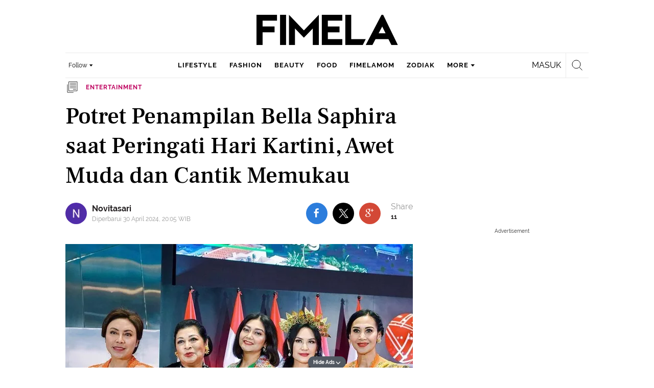

--- FILE ---
content_type: text/html; charset=UTF-8
request_url: https://www.fimela.com/entertainment/read/5585601/potret-penampilan-bella-saphira-saat-peringati-hari-kartini-awet-muda-dan-cantik-memukau
body_size: 55635
content:
<!DOCTYPE html><html lang="id"><head><title>Potret Penampilan Bella Saphira saat Peringati Hari Kartini, Awet Muda dan Cantik Memukau</title><meta charset="utf-8"><meta name="viewport" content="width=1040"><meta name="adx:sections" content="entertainment"><meta name="title" content="Potret Penampilan Bella Saphira saat Peringati Hari Kartini, Awet Muda dan Cantik Memukau"><meta name="description" content="Busana Kartini yang elegan dan mempesona membuat penampilan Bella Saphira begitu memukau, dengan kecantikan dan keanggunan khas perempuan Indonesia."><meta name="keywords" content="news update, Bella Saphira, Bella Saphira Berkebaya, Hari Kartini, Artis Senior Indonesia, Diah Permatasari"><meta name="robots" content="index,follow">
<meta name="googlebot" content="index,follow">
<meta name="googlebot-news" content="index,follow">
<meta content="Fimela.com" name="author">
<meta content="id" name="language">
<meta content="id" name="geo.country">
<meta content="Indonesia" name="geo.placename">
<meta content="id" name="geo.country">
<meta http-equiv="content-language" content="In-Id">
<meta name="ahrefs-site-verification" content="f0fc43bd1544ebba3e78fc1e77762d498b5372669d65bdbcf5752af599a5d05b">
<meta name="p:domain_verify" content="fa983d7ffdf5d258555a855fa9e739a5">
<meta name="facebook-domain-verification" content="usnxus1dagqn9yoc854wl9m98yw6x9">
<meta name="p:domain_verify" content="7df1dc04403decc5acb2bad1f9671fbd">
<meta property="fb:pages" content="152873974738167">
<meta property="article:published_time" content="2024-04-30T19:53:45+07:00">
<script type="application/ld+json">[{"@context":"https:\/\/schema.org","@type":"NewsArticle","headline":"Potret Penampilan Bella Saphira saat Peringati Hari Kartini, Awet Muda dan Cantik Memukau","image":["https:\/\/cdn1-production-images-kly.akamaized.net\/JnS_aIC_i2KMMuujD-BlvFJ6Nf4=\/1280x720\/smart\/filters:quality(75):strip_icc():format(webp)\/kly-media-production\/medias\/4817955\/original\/050763000_1714482341-1dab0b64-f29c-4d4c-b96a-2f25929bfa06.jpg"],"datePublished":"2024-04-30T19:53:45+07:00","dateModified":"2024-04-30T20:05:41+07:00","author":[{"@type":"Person","name":"Novitasari","url":"https:\/\/www.fimela.com\/author\/117108663656164597516"}]},{"@context":"https:\/\/schema.org","@type":"BreadcrumbList","itemListElement":[{"@type":"ListItem","position":"1","name":"Fimela","item":"https:\/\/www.fimela.com"},{"@type":"ListItem","position":"2","name":"Entertainment","item":"https:\/\/www.fimela.com\/entertainment"},{"@type":"ListItem","position":"3","name":"Potret Penampilan Bella Saphira saat Peringati Hari Kartini, Awet Muda dan Cantik Memukau","item":"https:\/\/www.fimela.com\/entertainment\/read\/5585601\/potret-penampilan-bella-saphira-saat-peringati-hari-kartini-awet-muda-dan-cantik-memukau"}]}]</script><link rel="preconnect" href="https://securepubads.g.doubleclick.net">
<meta name="robots" content="max-image-preview:large"><meta property="og:site_name" content="fimela.com"><meta property="og:url" content="https://www.fimela.com/entertainment/read/5585601/potret-penampilan-bella-saphira-saat-peringati-hari-kartini-awet-muda-dan-cantik-memukau"><meta property="og:title" content="Potret Penampilan Bella Saphira saat Peringati Hari Kartini, Awet Muda dan Cantik Memukau"><meta property="og:description" content="Busana Kartini yang elegan dan mempesona membuat penampilan Bella Saphira begitu memukau, dengan kecantikan dan keanggunan khas perempuan Indonesia."><meta property="article:modified_time" content="2024-04-30T20:05:41+07:00"><meta property="og:updated_time" content="2024-04-30T20:05:41+07:00"><meta property="fb:app_id" content="470143334138991"><meta property="og:type" content="article"><meta property="og:image" content="https://cdn1-production-images-kly.akamaized.net/C8Xyf4Qi6498SIvQHUdZ9x6TmI8=/1200x675/smart/filters:quality(75):strip_icc():format(jpeg)/kly-media-production/medias/4817955/original/050763000_1714482341-1dab0b64-f29c-4d4c-b96a-2f25929bfa06.jpg"><meta name="twitter:card" content="summary_large_image"><meta name="twitter:site" content="@FIMELAdotcom"><meta name="twitter:creator" content="@FIMELAdotcom"><meta name="twitter:title" content="Potret Penampilan Bella Saphira saat Peringati Hari Kartini, Awet Muda dan Cantik Memukau"><meta name="twitter:description" content="Busana Kartini yang elegan dan mempesona membuat penampilan Bella Saphira begitu memukau, dengan kecantikan dan keanggunan khas perempuan Indonesia."><meta name="twitter:image" content="https://cdn1-production-images-kly.akamaized.net/C8Xyf4Qi6498SIvQHUdZ9x6TmI8=/1200x675/smart/filters:quality(75):strip_icc():format(jpeg)/kly-media-production/medias/4817955/original/050763000_1714482341-1dab0b64-f29c-4d4c-b96a-2f25929bfa06.jpg"><meta name="twitter:domain" content="fimela.com"><meta name="twitter:url" content="https://www.fimela.com/entertainment/read/5585601/potret-penampilan-bella-saphira-saat-peringati-hari-kartini-awet-muda-dan-cantik-memukau"><script>window.adblockExists=true;</script><script defer async src="https://cdn-production-assets-kly.akamaized.net/builds/advertisement.df330292.js"></script><link rel="dns-prefetch" href="//cdn0-production-assets-kly.akamaized.net"><link rel="dns-prefetch" href="//cdn1-production-assets-kly.akamaized.net"><link rel="dns-prefetch" href="//cdn0-production-images-kly.akamaized.net"><link rel="dns-prefetch" href="//cdn1-production-images-kly.akamaized.net"><link rel="dns-prefetch" href="//cdn-a.production.vidio.static6.com"><link rel="alternate" type="application/rss+xml" href="https://feed.fimela.com/rss/entertainment" data-cache-key="https_fimela.com:bump:xhp_ui__rss_discover:b5e35bce15b0006841fd87a018e73c2b:877" data-cache-ttl="5" data-component-name="ui:rss-discover"><link rel="alternate" type="application/rss+xml" href="https://feed.fimela.com/rss/lifestyle"><link rel="alternate" type="application/rss+xml" href="https://feed.fimela.com/rss/fashion"><link rel="alternate" type="application/rss+xml" href="https://feed.fimela.com/rss/beauty"><link rel="alternate" type="application/rss+xml" href="https://feed.fimela.com/rss/food"><link rel="alternate" type="application/rss+xml" href="https://feed.fimela.com/rss/fimelamom"><link rel="alternate" type="application/rss+xml" href="https://feed.fimela.com/rss/info"><link rel="alternate" type="application/rss+xml" href="https://feed.fimela.com/rss/relationship"><link rel="alternate" type="application/rss+xml" href="https://feed.fimela.com/rss/photo"><link rel="alternate" type="application/rss+xml" href="https://feed.fimela.com/rss/video"><link rel="alternate" type="application/rss+xml" href="https://feed.fimela.com/rss/health"><link rel="alternate" type="application/rss+xml" href="https://feed.fimela.com/rss/fimelahood"><link rel="canonical" href="https://www.fimela.com/entertainment/read/5585601/potret-penampilan-bella-saphira-saat-peringati-hari-kartini-awet-muda-dan-cantik-memukau"><link rel="alternate" media="only screen and (max-width: 640px)" href="https://m.fimela.com/entertainment/read/5585601/potret-penampilan-bella-saphira-saat-peringati-hari-kartini-awet-muda-dan-cantik-memukau"><link rel="apple-touch-icon" sizes="57x57" href="https://cdn-production-assets-kly.akamaized.net/assets/images/fimela/favicons/apple-icon-57x57.png"><link rel="apple-touch-icon" sizes="60x60" href="https://cdn-production-assets-kly.akamaized.net/assets/images/fimela/favicons/apple-icon-60x60.png"><link rel="apple-touch-icon" sizes="72x72" href="https://cdn-production-assets-kly.akamaized.net/assets/images/fimela/favicons/apple-icon-72x72.png"><link rel="apple-touch-icon" sizes="76x76" href="https://cdn-production-assets-kly.akamaized.net/assets/images/fimela/favicons/apple-icon-76x76.png"><link rel="apple-touch-icon" sizes="114x114" href="https://cdn-production-assets-kly.akamaized.net/assets/images/fimela/favicons/apple-icon-114x114.png"><link rel="apple-touch-icon" sizes="120x120" href="https://cdn-production-assets-kly.akamaized.net/assets/images/fimela/favicons/apple-icon-120x120.png"><link rel="apple-touch-icon" sizes="144x144" href="https://cdn-production-assets-kly.akamaized.net/assets/images/fimela/favicons/apple-icon-144x144.png"><link rel="apple-touch-icon" sizes="152x152" href="https://cdn-production-assets-kly.akamaized.net/assets/images/fimela/favicons/apple-icon-152x152.png"><link rel="apple-touch-icon" sizes="180x180" href="https://cdn-production-assets-kly.akamaized.net/assets/images/fimela/favicons/apple-icon-180x180.png"><link rel="icon" type="image/png" href="https://cdn-production-assets-kly.akamaized.net/assets/images/fimela/favicons/favicon-32x32.png" sizes="32x32"><link rel="icon" type="image/png" href="https://cdn-production-assets-kly.akamaized.net/assets/images/fimela/favicons/android-chrome-192x192.png" sizes="192x192"><link rel="icon" type="image/png" href="https://cdn-production-assets-kly.akamaized.net/assets/images/fimela/favicons/favicon-96x96.png" sizes="96x96"><link rel="icon" type="image/png" href="https://cdn-production-assets-kly.akamaized.net/assets/images/fimela/favicons/favicon-16x16.png" sizes="16x16"><link rel="manifest" href="https://cdn-production-assets-kly.akamaized.net/assets/images/fimela/favicons/manifest.json"><link rel="shortcut icon" href="https://cdn-production-assets-kly.akamaized.net/assets/images/fimela/favicons/favicon.ico"><meta name="msapplication-TileColor" content="#da532c"><meta name="msapplication-TileImage" content="https://cdn-production-assets-kly.akamaized.net/assets/images/fimela/favicons/ms-icon-144x144.png"><meta name="msapplication-config" content="https://cdn-production-assets-kly.akamaized.net/assets/images/fimela/favicons/browserconfig.xml"><meta name="theme-color" content="#ffffff"><link rel="stylesheet" type="text/css" href="https://cdn-production-assets-kly.akamaized.net/builds/fimela.ced5e16a.css" /><link rel="preload" as="style" onload="this.onload=null;this.rel='stylesheet'" id="custom-style" type="text/css" href="https://cdn-production-assets-kly.akamaized.net/custom_scripts/20251212145707.desktop.fimela.css" /><noscript><link rel="stylesheet" href="https://cdn-production-assets-kly.akamaized.net/custom_scripts/20251212145707.desktop.fimela.css" id="custom-style"></noscript><script>function ready(fn) {if (document.readyState != 'loading'){fn();} else {document.addEventListener('DOMContentLoaded', fn);}}</script><script src="https://ajax.googleapis.com/ajax/libs/jquery/2.1.0/jquery.min.js"></script><script type="text/javascript" data-component-name="script:local-jquery">window.jQuery || document.write("<script src='https://www.fimela.com/assets/javascripts/vendor/jquery.min.js'><\/script>"); </script><script>window.dataLayer = window.dataLayer || [];</script><script type="text/javascript">var liputan6_id_site_id = "7";
var liputan6_id_client_id = "6";
var liputan6_id_client_token = "a87fc8f4e9a33eb95d1419541734fc4b";</script><script>(function(w,d,s,l,i){w[l]=w[l]||[];w[l].push({'gtm.start':
new Date().getTime(),event:'gtm.js'});var f=d.getElementsByTagName(s)[0],
j=d.createElement(s),dl=l!='dataLayer'?'&l='+l:'';j.async=true;j.src=
'https://www.googletagmanager.com/gtm.js?id='+i+dl;f.parentNode.insertBefore(j,f);
})(window,document,'script','dataLayer','GTM-PDJLBKS');</script><!--[if lte IE 8]><script   type="text/javascript" src="https://cdn-production-assets-kly.akamaized.net/builds/html5shiv.8d229fe9.js"></script><![endif]--><script type="text/javascript"> window.kmklabs = {};  window.kmklabs.env = 'production';  window.kmklabs.baseAssetsUrl = 'https://cdn-production-assets-kly.akamaized.net/assets';  window.kmklabs.gtm = {"articleId":5585601,"articleTitle":"potret-penampilan-bella-saphira-saat-peringati-hari-kartini-awet-muda-dan-cantik-memukau","category":"article","editors":"Nurrohman Sidiq S.S. S.Pd","editorialType":"editorial","embedVideo":"no","pageTitle":"Potret Penampilan Bella Saphira Saat Peringati Hari Kartini, Awet Muda Dan Cantik Memukau - Entertainment Fimela.com","publicationDate":"2024-04-30","publicationTime":"19:53:45","subCategory":"entertainment","subSubCategory":"","tag":"news update|Bella Saphira|Bella Saphira Berkebaya|Hari Kartini|Artis Senior Indonesia|Diah Permatasari","authors":{"type":"author","names":"Novitasari"},"numberOfWords":390,"enabled":true,"log":false,"imageCreation":false,"type":"TextTypeArticle","videos":[],"photos":{"photo_1":{"photo_id":4817955,"create_date":"30-04-2024","photographer":"","photo_type":"article"},"photo_2":{"photo_id":4817956,"create_date":"30-04-2024","photographer":"","photo_type":"article"},"photo_3":{"photo_id":4817957,"create_date":"30-04-2024","photographer":"","photo_type":"article"},"photo_4":{"photo_id":4817958,"create_date":"30-04-2024","photographer":"","photo_type":"article"},"photo_5":{"photo_id":4817959,"create_date":"30-04-2024","photographer":"","photo_type":"article"},"photo_6":{"photo_id":4817960,"create_date":"30-04-2024","photographer":"","photo_type":"article"}},"partner":"","isSEO":true,"reporters":"Novitasari","photographers":"","isLiveReport":false,"liveReportTag":"","brand":"","videoSource":"","content_ai":0,"isTableOfContent":false,"nais_creator":"","isArticleReference":false,"team_id":"KLY-0116","special_content_id":"","isFeature":false};  window.kmklabs.visitor = {"publicationDate":"2024-04-30","publicationTime":"19:53:45","tag":["news update","bella saphira","bella saphira berkebaya","hari kartini","artis senior indonesia","diah permatasari"],"subCategory":"entertainment","subSubCategory":"","type":"TextTypeArticle","pageType":"ReadPage","age":"","gender":"","title":"potret-penampilan-bella-saphira-saat-peringati-hari-kartini-awet-muda-dan-cantik-memukau","platform":"Desktop","site":"fimela","isAdultContent":false};  window.kmklabs.platform = 'Desktop';  window.kmklabs.pageType = 'ReadPage';  window.kmklabs.channel = {"id":877,"name":"Entertainment","full_slug":"entertainment"};  window.kmklabs.listSubChannel = [{"name":"Celebrity","slug":"celebrity"},{"name":"Reportage","slug":"reportage"},{"name":"Highlight Topic","slug":"highlight-topic"},{"name":"Exclusive","slug":"exclusive"},{"name":"Whats Buzzin'","slug":"whats-buzzin"},{"name":"Poll","slug":"poll"},{"name":"Quiz","slug":"quiz"}];  window.kmklabs.category = {"id":877,"name":"Entertainment","full_slug":"entertainment"};  window.kmklabs.article = {"id":5585601,"title":"Potret Penampilan Bella Saphira saat Peringati Hari Kartini, Awet Muda dan Cantik Memukau","type":"TextTypeArticle","shortDescription":"Busana Kartini yang elegan dan mempesona membuat penampilan Bella Saphira begitu memukau, dengan kecantikan dan keanggunan khas perempuan Indonesia.","keywords":"news update,Bella Saphira,Bella Saphira Berkebaya,Hari Kartini,Artis Senior Indonesia,Diah Permatasari","isAdvertorial":false,"isMultipage":true,"isAdultContent":false,"isDisableinteractions":false,"verifyAge":false,"publishDate":"2024-04-30 19:53:45","main_keyword":""};  window.kmklabs.site = 'fimela';  window.kmklabs.dmpSegments = {"tw019h508":["lifestyle relationship \/ personality"],"tzh1jktow":["lifestyle relationship \/ relationship \/ love"],"tzlytf64c":["lifestyle relationship \/ food \/ culinary","lifestyle relationship \/ food \/ recipe"],"tzlz95r0n":["lifestyle relationship \/ food \/ tips","lifestyle relationship \/ sexuality \/ tips"],"tsais9e6x":["fashion style"],"tzl02g0bl":["beauty health"],"tsahjm7yw":["news entertainment \/ celebrity"]}; window.kmklabs.multiplePageCount = 7; window.kmklabs.tag = {"is_topic":false,"name":"news update|Bella Saphira|Bella Saphira Berkebaya|Hari Kartini|Artis Senior Indonesia|Diah Permatasari","slug":"news-update|bella-saphira|bella-saphira-berkebaya|hari-kartini|artis-senior-indonesia|diah-permatasari","topic_type":""}; window.gaPrefix = "ReadPage::Entertainment";
 window.kmklabs.toggle = {"disableVirtualpvPhoto":false,"lip6DelayPaging":false,"checkDuplicateCms":false,"cmsCheckAllTag":false,"lip6NoPageLoad":true,"disableVirtualPVFimela":true,"editorForMediaDescription":true,"updateGaLiputan":true,"parameterURL":true,"parameterURLIndex":false,"adminOtosiaSubdomain":false,"multipleAISource":true,"newLiveReport":true,"autoSaveArticle":true,"newRuleRatingRecipe":false,"liputan62025Theme":true,"liputan62025ThemeByParam":false,"enableSmartSearch":true,"seamlessPaging":true,"pagination2Page":true}; </script><script defer  type="text/javascript" src="https://cdn-production-assets-kly.akamaized.net/builds/gtm.baead07e.js"></script><link rel="manifest" href="https://cdn-production-assets-kly.akamaized.net//manifest.json" /><script src="https://cdn.onesignal.com/sdks/OneSignalSDK.js" async defer></script>
            <script>
            oneSignalInitialized = false;
            window.addEventListener("load", function() {
                if (!$ || !$.fn || !$.fn.scroll){return;};
                $(window).scroll(function() {
                    if (oneSignalInitialized) {return;};
                    oneSignalInitialized = true;
                    var OneSignal = window.OneSignal || [];
                        OneSignal.push(function() {
                            OneSignal.init({
                            appId: "ead0809f-f804-40f0-b207-30e7b25b6e6c",
                        });
                    });
                });
            });
            </script><script type="text/javascript">window.kmklabs.related_system = 'tag';
document.addEventListener("DOMContentLoaded", function(){
    if (window.window.screen.availWidth < 1020) {
        document.querySelector('html').style.minWidth = 'unset';
        document.querySelector('body').style.minWidth = 'unset';
    }
});
</script>
<style>
#div-gpt-ad-fimela-billboard-oop,
.article-ad.article-ad_ad-lb,
.channel-ad.channel-ad_ad-lb
#div-gpt-ad-sc-paging-placeholder {
    background-color: #FFFFFF;
}
#div-gpt-ad-fimela-billboard-oop {
    min-height: 200px;
    min-width: 980px;
}
#div-gpt-ad-fimela-lb-1 {
    margin: 40px auto 0 auto;
    background-color: #FFFFFF;
    min-height: 250px;
    min-width: 970px;
    display: flex;
}
.channel-ad.channel-ad_ad-lb,
.article-ad.article-ad_ad-lb {
    min-height: 90px;
    min-width: 970px;
}
div#div-gpt-ad-sc-placeholder,
div#div-gpt-ad-sc2-placeholder,
div#div-gpt-ad-sc-paging-placeholder {
    min-width: 270px;
}

html > body {
    padding-top: 5px !important;
}

.category-fimelamom a.navbar--top--logo__link {
    height: 75px;
}

.category-fimelamom img.navbar--top--logo__image {
    width: 438px;
    height: auto;
}
</style>
<script>; window.gaSendEvent = function(event, category, action, label, fieldsObject) {
    window.ga && window.ga('kmkGATracker.send', 'event', category, action, label, fieldsObject);
}; window.clickEvent = function (category, action, label){
    window.ga && window.ga('kmkGATracker.send','event', category, action, label);
}; </script><style>
    div.advertisement-placeholder {
        text-align: center;
        padding-bottom: 20px;
        display: flex;
        flex-direction: column;
        justify-content: center;
    }
    div.advertisement-text p {
        margin: 0;
        font-family: Open Sans;
        font-style: normal;
        font-weight: normal;
        font-size: 10px;
        line-height: 20px;
        color: #999999;
    }
    div.advertisement-banner {
        margin: 0px auto;
    }
    div#div-gpt-ad-sc-placeholder, div#div-gpt-ad-sc2-placeholder, div#div-gpt-ad-sc-paging-placeholder {
        min-height: 270px;
    }
    div#div-gpt-ad-hp-placeholder, div#div-gpt-ad-hp2-placeholder {
        min-height: 620px;
    }
    div#div-gpt-ad-contextual-placeholder {
        min-height: 550px;
    }
    div#div-gpt-ad-sc-placeholder div.advertisement-banner, div#div-gpt-ad-sc2-placeholder div.advertisement-banner {
        margin: 0px auto;
    }
    div#div-gpt-ad-mgid-inarticle-placeholder{
        background: #F5F5F5;
        padding-bottom: unset !important;
        min-height: 225px;
    }
    div#div-gpt-ad-mgid-underarticle-placeholder{
        background: #F5F5F5;
        padding-bottom: unset !important;
        min-height: 480px;
    }
</style></head><body class="articles show category-entertainment immersive"><noscript><iframe src="https://www.googletagmanager.com/ns.html?id=GTM-PDJLBKS" height="0" width="0" style="display:none;visibility:hidden"></iframe></noscript><!-- temporary make this to xbt block, cause there still no asset for popup in clickdoctor --><div class="authentication--popup" data-component-name="desktop:authentication:popup"><div class="authentication--popup__background"></div><div class="authentication--popup__content"><div class="authentication--popup__header">Sukses</div><div class="authentication--popup__image"></div><p class="authentication--popup__info"></p><div class="authentication--popup__close" id="popup-close"><i class="i-close-login"></i></div></div></div><div class="container"><div id="skinads" data-info="ad"><div class="article-ad article-ad_ad-sl" data-ad-type="sl" data-info="ad" data-component-name="desktop:article-ad"></div><div class="article-ad article-ad_ad-sr" data-ad-type="sr" data-info="ad" data-component-name="desktop:article-ad"><!-- START KLY SKINAD -->
<!-- /36504930/www.fimela.com/dfp-skin -->
<div id='div-gpt-ad-fimela-skinad-oop' data-info='ad'></div>
<!-- END KLY SKINAD --></div></div></div><div class="container"><div id="billboard-ad" data-info="ad"><div id="div-gpt-ad-fimela-topfrm-oop" data-info="ad"></div><div id="div-gpt-ad-liputan6-billboard-oop" data-info="ad"></div><div class="article-ad article-ad_ad-lb" data-ad-type="lb" data-info="ad" data-component-name="desktop:article-ad"><!-- START KLY IMMERSIVE -->
<div id='div-gpt-ad-fimela-immersive-oop' data-info='ad'></div>
<!-- END KLY IMMERSIVE -->

<!-- START KLY BILLBOARD -->
	<!-- /36504930/www.fimela.com/dfp-billboard -->
	<div id='div-gpt-ad-fimela-billboard-oop'></div>
<!-- END KLY BILLBOARD -->



<!-- Nunut DIV: DFP Newstag Fimela -->
<div id='div-gpt-ad-fimela-newstag1'></div>
<div id='div-gpt-ad-fimela-newstag2'></div></div></div><div id="otp" data-info="ad"><div id="div-gpt-ad-fimela-popup-oop"></div><div class="article-ad article-ad_ad-otp" data-ad-type="otp" data-info="ad" data-component-name="desktop:article-ad"><!-- START KLY POPUP -->
	<!-- /36504930/www.fimela.com/dfp-pop -->
	<div id='div-gpt-ad-fimela-popup-oop'></div>
<!-- END KLY POPUP -->
<!-- START KLY ADVERTORIAL HEADLINE 1 -->
<!-- /36504930/KLY/DESKTOP/FIMELA.COM/ADVERTORIAL_HEADLINE_1 -->
<div id="div-gpt-ad-fimela-advertorial-headline1" data-info="ad"></div>
<!-- END KLY ADVERTORIAL HEADLINE 1 -->
<!-- START KLY ADVERTORIAL HEADLINE 2 -->
<!-- /36504930/KLY/DESKTOP/FIMELA.COM/ADVERTORIAL_HEADLINE_2 -->
<div id="div-gpt-ad-fimela-advertorial-headline2" data-info="ad"></div>
<!-- END KLY ADVERTORIAL HEADLINE 2 -->

<!-- START KLY INSERTION -->
<div id='div-gpt-ad-fimela-insertion-oop'></div>
<!-- END KLY INSERTION -->

<!-- START KLY IN-READ NATIVE -->
<div id="div-gpt-ad-fimela-in-read-native"></div>
<!-- EDN KLY IN-READ NATIVE -->

<!-- START KLY SLIDE UP -->
<div id="div-gpt-ad-fimela-slide-up-oop"></div>
<!-- EDN KLY SLIDE UP -->

<!-- START KLY CONTENT CAROUSEL -->
<div id="div-gpt-ad-fimela-picturefirst" data-info="ad"></div>
<!-- END KLY CONTENT CAROUSEL -->

<!-- START KLY WIDGET -->
<div id="div-gpt-ad-fimela-widget"></div>
<!-- END KLY WIDGET -->

<div id="revive-oop-container-pool"></div></div></div><div class="fimela--header" data-component="desktop:fimela:header" data-component-name="desktop:fimela:header"><div class="fimela--header__left"></div><div class="fimela--header__center"><p class="navbar--top--logo__site-title" itemprop="name" data-cache-key="https_fimela.com:bump:207f21411ec197eade52d8c36169d485::top-logo-logo::0::entertainment" data-cache-ttl="120" data-component-name="desktop:navbar:top:logo"><a class="navbar--top--logo__link" itemprop="url" href="https://www.fimela.com"><img class="navbar--top--logo__image" src="https://cdn1-production-assets-kly.akamaized.net/logos/841/original/040270100_1744205364-Fimela.png" alt="logo"></a></p></div><div class="fimela--header__right"></div><div class="fimela--header__bottom"><div class="fimela--header--social-media" data-component-name="desktop:fimela:header:social-media"><button class="fimela--header--social-media__button"><span>Follow</span><i class="fimela--header--social-media__icon i-arrow-dropdown"></i></button><ul class="fimela--header--social-media__list"><li class="fimela--header--social-media__item"><a class="fimela--header--social-media__item-link fimela--header--social-media__item-link_facebook" data-social="facebook" href="https://www.facebook.com/fimeladotcom"><i class="fimela--header--social-media__icon i-sosmed-fb"></i><i class="fimela--header--social-media__icon i-sosmed-fb-hover"></i></a></li><li class="fimela--header--social-media__item"><a class="fimela--header--social-media__item-link fimela--header--social-media__item-link_instagram" data-social="instagram" href="https://instagram.com/fimeladotcom"><i class="fimela--header--social-media__icon i-sosmed-ig"></i><i class="fimela--header--social-media__icon i-sosmed-ig-hover"></i></a></li><li class="fimela--header--social-media__item"><a class="fimela--header--social-media__item-link fimela--header--social-media__item-link_twitter" data-social="x" href="https://www.x.com/fimeladotcom"><i class="fimela--header--social-media__icon i-sosmed-twitter"></i><i class="fimela--header--social-media__icon i-sosmed-twitter-hover"></i></a></li><li class="fimela--header--social-media__item"><a class="fimela--header--social-media__item-link fimela--header--social-media__item-link_pinterest" data-social="pinterest" href="https://www.pinterest.com/fimela"><i class="fimela--header--social-media__icon i-sosmed-pinterest"></i><i class="fimela--header--social-media__icon i-sosmed-pinterest-hover"></i></a></li><li class="fimela--header--social-media__item"><a class="fimela--header--social-media__item-link fimela--header--social-media__item-link_youtube" data-social="youtube" href="https://www.youtube.com/fimeladotcom"><i class="fimela--header--social-media__icon i-sosmed-youtube"></i><i class="fimela--header--social-media__icon i-sosmed-youtube-hover"></i></a></li></ul></div><div class="fimela--header--search" data-component="desktop:fimela:header:search" data-component-name="desktop:fimela:header:search"><div class="fimela--header--search__login" id="user-menu-container" data-login-url="https://www.liputan6.id/login/application?client_id=4&amp;client_secret=78ba6e06431d9b58194e4c63627db5b0&amp;thirdparty=1&amp;redirect=https%3A%2F%2Fwww.fimela.com%2Fauth%2Fyouniverse%2Fsuccess"></div><div class="fimela--header--search__main js-fimela-search"><i class="fimela--header--search__icon i-search"></i><span class="fimela--header--search__text">search</span></div><div class="fimela--header--search__close js-fimela-search-close"><i class="fimela--header--search__close-icon i-close-search"></i></div></div><div class="fimela--header--menu js-fimela-menu" data-component-name="desktop:fimela:header:menu"><ul class="fimela--header--menu__list"><li class="fimela--header--menu__item"><a class="ui--a lifestyle fimela--header--menu__link" href="/lifestyle" title="lifestyle">lifestyle</a></li><li class="fimela--header--menu__item"><a class="ui--a fashion fimela--header--menu__link" href="/fashion" title="fashion">fashion</a></li><li class="fimela--header--menu__item"><a class="ui--a beauty fimela--header--menu__link" href="/beauty" title="beauty">beauty</a></li><li class="fimela--header--menu__item"><a class="ui--a food fimela--header--menu__link" href="/food" title="food">food</a></li><li class="fimela--header--menu__item"><a class="ui--a fimelamom fimela--header--menu__link" href="/fimelamom" title="fimelamom">fimelamom</a></li><li class="fimela--header--menu__item"><a class="ui--a info fimela--header--menu__link" href="/info" title="info">info</a></li><li class="fimela--header--menu__item"><span>More</span><i class="fimela--header--menu__icon_fimela i-arrow-dropdown"></i><ul class="dropdown-menu fimela--header--menu__more_sub_menu" role="menu"><li class="fimela--header--menu__item__more_sub_menu"><a href="/entertainment" class="Entertainment fimela--header--menu__item__more_link_sub_menu" title="Entertainment">Entertainment</a></li><li class="fimela--header--menu__item__more_sub_menu"><a href="/relationship" class="Relationship fimela--header--menu__item__more_link_sub_menu" title="Relationship">Relationship</a></li><li class="fimela--header--menu__item__more_sub_menu"><a href="/photo" class="Photo fimela--header--menu__item__more_link_sub_menu" title="Photo">Photo</a></li><li class="fimela--header--menu__item__more_sub_menu"><a href="/video" class="Video fimela--header--menu__item__more_link_sub_menu" title="Video">Video</a></li><li class="fimela--header--menu__item__more_sub_menu"><a href="/health" class="Health fimela--header--menu__item__more_link_sub_menu" title="Health">Health</a></li><li class="fimela--header--menu__item__more_sub_menu"><a href="/fimelahood" class="FimelaHood fimela--header--menu__item__more_link_sub_menu" title="FimelaHood">FimelaHood</a></li></ul></li></ul></div><div class="fimela--header--form-search js-fimela-form-search" data-component-name="desktop:fimela:header:form-search"><form action="/search" class="fimela--header--form-search__main"><input type="text" name="q" class="fimela--header--form-search__input js-fimela-search-input" placeholder="Search Here..."></form><div class="fimela--header--form-search__block-area"></div></div></div></div><div class="container" id="flash-messagess"></div><div id="middle-ad" data-info="ad"><div id="div-gpt-ad-fimela-lb-1"></div><div class="article-ad article-ad_ad-middle" data-ad-type="middle" data-info="ad" data-component-name="desktop:article-ad"></div></div><div class="container-main"><div class="container-article"><script type="text/javascript"> var channel_name = "Entertainment"; </script><div class="read-page--article-triumvirate js-article-triumvirate read-page--article-triumvirate_with-ads" data-component="desktop:read-page:article-triumvirate" data-related-article-ids="[]" data-recommendation-system="tag" data-cache-key="https_fimela.com:bump:bd103f6abe6c38fd67fd8fd90e264815::triumvirate::TextTypeArticle#5585601_1714482346" data-cache-ttl="30" data-component-name="desktop:read-page:article-triumvirate"><article id="core-article-5585601" class="main read-page--core-article" data-path="/entertainment/read/5585601/potret-penampilan-bella-saphira-saat-peringati-hari-kartini-awet-muda-dan-cantik-memukau" data-article-id="5585601" data-channel-name="Entertainment" data-kmklabs-channel="{&quot;id&quot;:877,&quot;name&quot;:&quot;Entertainment&quot;,&quot;full_slug&quot;:&quot;entertainment&quot;}" data-kmklabs-category="{&quot;id&quot;:877,&quot;name&quot;:&quot;Entertainment&quot;,&quot;full_slug&quot;:&quot;entertainment&quot;}" data-kmklabs-article="{&quot;id&quot;:5585601,&quot;title&quot;:&quot;Potret Penampilan Bella Saphira saat Peringati Hari Kartini, Awet Muda dan Cantik Memukau&quot;,&quot;shortDescription&quot;:&quot;Busana Kartini yang elegan dan mempesona membuat penampilan Bella Saphira begitu memukau, dengan kecantikan dan keanggunan khas perempuan Indonesia.&quot;,&quot;keywords&quot;:&quot;news update,Bella Saphira,Bella Saphira Berkebaya,Hari Kartini,Artis Senior Indonesia,Diah Permatasari&quot;,&quot;isAdvertorial&quot;:false,&quot;isMultipage&quot;:true}" data-kmklabs-gtm="{&quot;articleId&quot;:5585601,&quot;articleTitle&quot;:&quot;potret-penampilan-bella-saphira-saat-peringati-hari-kartini-awet-muda-dan-cantik-memukau&quot;,&quot;category&quot;:&quot;ChannelPage&quot;,&quot;editors&quot;:&quot;Nurrohman Sidiq S.S. S.Pd&quot;,&quot;editorialType&quot;:&quot;editorial&quot;,&quot;embedVideo&quot;:&quot;no&quot;,&quot;pageTitle&quot;:&quot;Potret Penampilan Bella Saphira Saat Peringati Hari Kartini, Awet Muda Dan Cantik Memukau - Entertainment Fimela.com&quot;,&quot;publicationDate&quot;:&quot;2024-04-30&quot;,&quot;publicationTime&quot;:&quot;19:53:45&quot;,&quot;subCategory&quot;:&quot;entertainment&quot;,&quot;subSubCategory&quot;:&quot;&quot;,&quot;tag&quot;:&quot;news update|Bella Saphira|Bella Saphira Berkebaya|Hari Kartini|Artis Senior Indonesia|Diah Permatasari&quot;,&quot;authors&quot;:{&quot;type&quot;:&quot;author&quot;,&quot;names&quot;:&quot;Novitasari&quot;},&quot;numberOfWords&quot;:390,&quot;enabled&quot;:true,&quot;log&quot;:false,&quot;imageCreation&quot;:false,&quot;type&quot;:&quot;TextTypeArticle&quot;,&quot;videos&quot;:[],&quot;photos&quot;:{&quot;photo_1&quot;:{&quot;photo_id&quot;:4817955,&quot;create_date&quot;:&quot;30-04-2024&quot;,&quot;photographer&quot;:&quot;&quot;,&quot;photo_type&quot;:&quot;article&quot;},&quot;photo_2&quot;:{&quot;photo_id&quot;:4817956,&quot;create_date&quot;:&quot;30-04-2024&quot;,&quot;photographer&quot;:&quot;&quot;,&quot;photo_type&quot;:&quot;article&quot;},&quot;photo_3&quot;:{&quot;photo_id&quot;:4817957,&quot;create_date&quot;:&quot;30-04-2024&quot;,&quot;photographer&quot;:&quot;&quot;,&quot;photo_type&quot;:&quot;article&quot;},&quot;photo_4&quot;:{&quot;photo_id&quot;:4817958,&quot;create_date&quot;:&quot;30-04-2024&quot;,&quot;photographer&quot;:&quot;&quot;,&quot;photo_type&quot;:&quot;article&quot;},&quot;photo_5&quot;:{&quot;photo_id&quot;:4817959,&quot;create_date&quot;:&quot;30-04-2024&quot;,&quot;photographer&quot;:&quot;&quot;,&quot;photo_type&quot;:&quot;article&quot;},&quot;photo_6&quot;:{&quot;photo_id&quot;:4817960,&quot;create_date&quot;:&quot;30-04-2024&quot;,&quot;photographer&quot;:&quot;&quot;,&quot;photo_type&quot;:&quot;article&quot;}},&quot;partner&quot;:&quot;&quot;,&quot;isSEO&quot;:true,&quot;reporters&quot;:&quot;Novitasari&quot;,&quot;photographers&quot;:&quot;&quot;,&quot;isLiveReport&quot;:false,&quot;liveReportTag&quot;:&quot;&quot;,&quot;brand&quot;:&quot;&quot;,&quot;videoSource&quot;:&quot;&quot;,&quot;content_ai&quot;:0,&quot;isTableOfContent&quot;:false,&quot;nais_creator&quot;:&quot;&quot;,&quot;isArticleReference&quot;:false,&quot;team_id&quot;:&quot;KLY-0116&quot;,&quot;special_content_id&quot;:&quot;&quot;,&quot;isFeature&quot;:false}" data-component-name="desktop:read-page:core-article"><div class="read-page-upper" data-cache-key="https_fimela.com:bump:xhp_desktop__read_page__read_page_upper:be0021e3128be44f257e1554e207efff:TextTypeArticle#5585601_1714482346:new_style:image_delayed" data-cache-ttl="120" data-component-name="desktop:read-page:read-page-upper"><header class="read-page--header" data-component-name="desktop:read-page:header"><p class="read-page--header--subtitle" data-component-name="desktop:read-page:header:subtitle"><i class="read-page--header--subtitle__icon i-type-article"></i>Entertainment</p><h1 class="read-page--header--title entry-title" itemprop="headline" data-component-name="desktop:read-page:header:title">Potret Penampilan Bella Saphira saat Peringati Hari Kartini, Awet Muda dan Cantik Memukau</h1><div id="author-5585601" class="read-page--header--author vcard" data-component="desktop:read-page:header:author" data-component-name="desktop:read-page:header:author"><a class="read-page--header--author__avatar-link url fn" href="https://www.fimela.com/author/117108663656164597516" title="Novitasari" itemprop="url" rel="author"><picture class="read-page--header--author__avatar"><img src="https://cdn0-production-images-kly.akamaized.net/dBetV4t_meUqC1vDa7v5AAiGqRQ=/40x40/smart/filters:quality(75):strip_icc():format(webp)/kly-media-production/avatars/3711565/original/ACg8ocJMtdINkeQZJiaTbpfAZKBAdMxiPPntwU6PkkFXPcmP%3Ds200.png" width="40" height="40" alt="Novitasari" class="read-page--header--author__avatar-img" data-width="40" data-height="40" data-template-var="image"></picture></a><div class="read-page--header--author__wrapper"><span><a class="read-page--header--author__link url fn" href="https://www.fimela.com/author/117108663656164597516" itemprop="url" rel="author"><span class="read-page--header--author__prefix"></span><span class="read-page--header--author__name fn" itemprop="name">Novitasari</span></a></span><p class="read-page--header--author__datetime-wrapper"><time class="read-page--header--author__modified-time updated" datetime="2024-04-30 20:05:41"><span>Diperbarui 30 April 2024, 20:05 WIB</span></time></p></div></div><div class="read-page--social-share top" data-component="desktop:read-page:social-share" data-component-name="desktop:read-page:social-share"><ul class="read-page--social-share__list"><li class="read-page--social-share__list-item"><a class="read-page--social-share__link read-page--social-share__link_facebook js-social-share" href="https://www.facebook.com/sharer/sharer.php?u=https://www.fimela.com/entertainment/read/5585601/potret-penampilan-bella-saphira-saat-peringati-hari-kartini-awet-muda-dan-cantik-memukau%3Futm_source%3DDesktop%26utm_medium%3Dfacebook%26utm_campaign%3DShare_Top" data-popup-share="" rel="nofollow" data-share="facebook" aria-label="share to facebook top"><i class="read-page--social-share__icon i-gallery-facebook"></i></a></li><li class="read-page--social-share__list-item"><a class="read-page--social-share__link read-page--social-share__link_twitter js-social-share" href="https://twitter.com/intent/tweet?text=https://www.fimela.com/entertainment/read/5585601/potret-penampilan-bella-saphira-saat-peringati-hari-kartini-awet-muda-dan-cantik-memukau%3Futm_source%3DDesktop%26utm_medium%3Dtwitter%26utm_campaign%3DShare_Top" data-popup-share="" rel="nofollow" data-share="twitter" aria-label="share to twitter top"><i class="read-page--social-share__icon i-gallery-twitter"></i></a></li><li class="read-page--social-share__list-item"><a class="read-page--social-share__link read-page--social-share__link_google-plus js-social-share" href="https://plus.google.com/share?url=https://www.fimela.com/entertainment/read/5585601/potret-penampilan-bella-saphira-saat-peringati-hari-kartini-awet-muda-dan-cantik-memukau%3Futm_source%3DDesktop%26utm_medium%3Dgoogle%26utm_campaign%3DShare_Top" data-popup-share="" rel="nofollow"><i class="read-page--social-share__icon i-gallery-gplus"></i></a></li><li class="read-page--social-share__list-item"><a class="read-page--social-share__link read-page--social-share__link_email" href="mailto:?to=&amp;subject=%5BFIMELA%5D%20Potret%20Penampilan%20Bella%20Saphira%20saat%20Peringati%20Hari%20Kartini%2C%20Awet%20Muda%20dan%20Cantik%20Memukau&amp;body=https%3A%2F%2Fwww.fimela.com%2Fentertainment%2Fread%2F5585601%2Fpotret-penampilan-bella-saphira-saat-peringati-hari-kartini-awet-muda-dan-cantik-memukau%3Futm_source%3DDesktop%26utm_medium%3Dmail%26utm_campaign%3DShare_Top" rel="nofollow" data-share="email"><i class="read-page--social-share__icon i-gallery-email"></i></a></li></ul><div class="read-page--social-share__share-count"><span class="read-page--social-share__share-count-label"></span><span class="read-page--social-share__share-count-value">11</span></div></div><meta itemprop="image" content="https://cdn1-production-images-kly.akamaized.net/frAJ2FXf4XOqH7IG-4mJENrH6ig=/1200x675/smart/filters:quality(75):strip_icc():format(webp)/kly-media-production/medias/4817955/original/050763000_1714482341-1dab0b64-f29c-4d4c-b96a-2f25929bfa06.jpg"><meta itemprop="thumbnailUrl" content="https://cdn1-production-images-kly.akamaized.net/o5aDcPikj1OtLvMhbj9Bl-4r0fg=/144x81/smart/filters:quality(75):strip_icc():format(webp)/kly-media-production/medias/4817955/original/050763000_1714482341-1dab0b64-f29c-4d4c-b96a-2f25929bfa06.jpg"></header><div class="read-page--content"><div class="read-page--top-media" data-component="desktop:read-page:top-media" data-component-name="desktop:read-page:top-media"><figure class="read-page--photo-gallery--item" id="gallery-image-4817955" data-photo-gallery-page="1" data-image="https://cdn1-production-images-kly.akamaized.net/e9b4rJMOA2R6gmJ4t7s_07jha-I=/680x906/smart/filters:quality(75):strip_icc():format(webp)/kly-media-production/medias/4817955/original/050763000_1714482341-1dab0b64-f29c-4d4c-b96a-2f25929bfa06.jpg" data-description="Potret Bella Saphira saat memperingati Hari Kartini (Sumber: Instagram/@bellasaphiraofficial)" data-title="Potret Bella Saphira saat memperingati Hari Kartini (Sumber: Instagram/@bellasaphiraofficial)" data-share-url="https://www.fimela.com/entertainment/read/5585601/potret-penampilan-bella-saphira-saat-peringati-hari-kartini-awet-muda-dan-cantik-memukau?photo=4817955" data-photo-id="?photo=4817955" data-copy-link-url="https://www.fimela.com/entertainment/read/5585601/potret-penampilan-bella-saphira-saat-peringati-hari-kartini-awet-muda-dan-cantik-memukau" data-component="desktop:read-page:photo-gallery:item" data-component-name="desktop:read-page:photo-gallery:item"><div class="read-page--photo-gallery--item__content js-gallery-content"><a href="#" class="read-page--photo-gallery--item__link"><picture class="read-page--photo-gallery--item__picture"><img src="https://cdn-production-assets-kly.akamaized.net/assets/images/blank.png" width="680" height="906" data-src="https://cdn1-production-images-kly.akamaized.net/e9b4rJMOA2R6gmJ4t7s_07jha-I=/680x906/smart/filters:quality(75):strip_icc():format(webp)/kly-media-production/medias/4817955/original/050763000_1714482341-1dab0b64-f29c-4d4c-b96a-2f25929bfa06.jpg" data-width="680" data-height="906" data-high-dpi="https://cdn1-production-images-kly.akamaized.net/wfqZFGmnk4UmQHdz_9XNAtiLCl0=/1360x1812/smart/filters:quality(75):strip_icc():format(webp)/kly-media-production/medias/4817955/original/050763000_1714482341-1dab0b64-f29c-4d4c-b96a-2f25929bfa06.jpg" alt="Potret Bella Saphira saat memperingati Hari Kartini (Sumber: Instagram/@bellasaphiraofficial)" class="js-lazyload read-page--photo-gallery--item__picture-lazyload wide-image" data-template-var="image"></picture><span class="read-page--photo-gallery--item__icon read-page--photo-gallery--item__icon_zoom i-gallery-zoom js-icon-zoom"></span></a></div><figcaption class="read-page--photo-gallery--item__caption">Potret Bella Saphira saat memperingati Hari Kartini (Sumber: Instagram/@bellasaphiraofficial)</figcaption></figure></div><div class="article-content-body article-content-body_with-aside" data-component="desktop:read-page:article-content-body" data-component-name="desktop:read-page:article-content-body"><div class="article-content-body__item-page " data-page="1" data-title=""><div id="div-revive-ad-fimela-sc" class="article-ad" data-component-name="ads:revive-ads"><!-- Revive Adserver Asynchronous JS Tag - Generated with Revive Adserver v5.0.5 www.fimela.com - Showcase --><ins data-revive-zoneid="22" data-revive-id="826a5a6d8734276706a6e7f9fac6fabb" data-revive-zonename="www.fimela.com - Showcase"></ins></div><div class="article-content-body__item-content" data-component-name="desktop:read-page:article-content-body:section:text"><p><b>Fimela.com, Jakarta</b> Pada 21 April, diperingati Hari Kartini. Pada peringatan ini, beberapa selebriti memilih untuk menghormati perjuangan dan dedikasi Kartini dengan mengenakan busana tradisional Kartini.</p>
<p>Salah satunya adalah Bella Saphira, seorang model, pemeran, dan penyanyi Indonesia. Melalui unggahan di Instagram, Bella Saphira memukau dengan busana Kartini yang elegan dan mempesona, mencerminkan kecantikan dan keanggunan perempuan Indonesia.</p>
<p>Ingin tahu penampilan Bella Saphira saat memperingati Hari Kartini? Simak potretnya yang dirangkum pada Selasa (30/04/2024).</p>
<div id="div-gpt-ad-mgid-inarticle-placeholder" class="advertisement-placeholder">
                <div class="advertisement-text">
                    <p>Advertisement</p>
                </div>
                <div id="div-gpt-ad-fimela-mgid-inarticle" class="advertisement-banner"></div>
            </div></div></div><div class="article-content-body__item-page article-content-body__item-page_hidden" data-page="2" data-title="Peringati Hari Kartini"><div id="div-gpt-ad-sc-paging-placeholder" class="advertisement-placeholder"><div class="advertisement-text"><p>Advertisement</p></div><div id="gpt-ad-fimela-sc-1" class="article-ad"></div></div><div id="div-revive-ad-fimela-sc" class="article-ad" data-component-name="ads:revive-ads"><!-- Revive Adserver Asynchronous JS Tag - Generated with Revive Adserver v5.0.5 www.fimela.com - Showcase --><ins data-revive-zoneid="22" data-revive-id="826a5a6d8734276706a6e7f9fac6fabb" data-revive-zonename="www.fimela.com - Showcase"></ins></div><h2 id="peringati-hari-kartini" class="article-content-body__item-title" data-component-name="desktop:read-page:article-content-body:section:pagetitle">Peringati Hari Kartini</h2><div class="article-content-body__item-media"><figure class="read-page--photo-gallery--item" id="gallery-image-4817956" data-photo-gallery-page="2" data-image="https://cdn1-production-images-kly.akamaized.net/1jQXov0RX45uC0msyE_TmXMGDik=/640x853/smart/filters:quality(75):strip_icc():format(webp)/kly-media-production/medias/4817956/original/077304800_1714482341-f455d918-1c9c-494c-b189-610f7a272f7b.jpg" data-description="Potret Bella Saphira saat memperingati Hari Kartini (Sumber: Instagram/@bellasaphiraofficial)" data-title="Potret Bella Saphira saat memperingati Hari Kartini (Sumber: Instagram/@bellasaphiraofficial)" data-share-url="https://www.fimela.com/entertainment/read/5585601/potret-penampilan-bella-saphira-saat-peringati-hari-kartini-awet-muda-dan-cantik-memukau?photo=4817956" data-photo-id="?photo=4817956" data-copy-link-url="https://www.fimela.com/entertainment/read/5585601/potret-penampilan-bella-saphira-saat-peringati-hari-kartini-awet-muda-dan-cantik-memukau" data-component="desktop:read-page:photo-gallery:item" data-component-name="desktop:read-page:photo-gallery:item"><div class="read-page--photo-gallery--item__content js-gallery-content"><a href="#" class="read-page--photo-gallery--item__link"><picture class="read-page--photo-gallery--item__picture"><img src="https://cdn-production-assets-kly.akamaized.net/assets/images/blank.png" width="640" height="853" data-src="https://cdn1-production-images-kly.akamaized.net/1jQXov0RX45uC0msyE_TmXMGDik=/640x853/smart/filters:quality(75):strip_icc():format(webp)/kly-media-production/medias/4817956/original/077304800_1714482341-f455d918-1c9c-494c-b189-610f7a272f7b.jpg" data-width="640" data-height="853" data-high-dpi="https://cdn1-production-images-kly.akamaized.net/cEbCutkqgzb9lPUtQRm6typ6b6g=/1280x1706/smart/filters:quality(75):strip_icc():format(webp)/kly-media-production/medias/4817956/original/077304800_1714482341-f455d918-1c9c-494c-b189-610f7a272f7b.jpg" alt="Potret Bella Saphira saat memperingati Hari Kartini (Sumber: Instagram/@bellasaphiraofficial)" class="js-lazyload read-page--photo-gallery--item__picture-lazyload wide-image" data-template-var="image"></picture><span class="read-page--photo-gallery--item__icon read-page--photo-gallery--item__icon_zoom i-gallery-zoom js-icon-zoom"></span></a></div><figcaption class="read-page--photo-gallery--item__caption">Potret Bella Saphira saat memperingati Hari Kartini (Sumber: Instagram/@bellasaphiraofficial)</figcaption></figure></div><div class="article-content-body__item-content" data-component-name="desktop:read-page:article-content-body:section:text"><p>Di postingan terbaru di Instagram, Bella Saphira membagikan gambar dirinya mengenakan pakaian Kartini untuk merayakan Hari Kartini bersama teman-temannya.</p>
<p>“Memperingati #harikartini2024 #harikartini. Kartini Ber #kebaya. Dan #wastranusantara,” tulis Bella Saphira di Instagram.</p></div></div><div class="article-content-body__item-page article-content-body__item-page_hidden" data-page="3" data-title="Tampil dengan Dress dan Outer"><div id="gpt-ad-fimela-sc-2" class="article-ad"></div><div id="div-revive-ad-fimela-sc" class="article-ad" data-component-name="ads:revive-ads"><!-- Revive Adserver Asynchronous JS Tag - Generated with Revive Adserver v5.0.5 www.fimela.com - Showcase --><ins data-revive-zoneid="22" data-revive-id="826a5a6d8734276706a6e7f9fac6fabb" data-revive-zonename="www.fimela.com - Showcase"></ins></div><h2 id="tampil-dengan-dress-dan-outer" class="article-content-body__item-title" data-component-name="desktop:read-page:article-content-body:section:pagetitle">Tampil dengan Dress dan Outer</h2><div class="article-content-body__item-media"><figure class="read-page--photo-gallery--item" id="gallery-image-4817957" data-photo-gallery-page="3" data-image="https://cdn1-production-images-kly.akamaized.net/R1dNyzwFxGuTwWxkcMnVbu87rh8=/640x853/smart/filters:quality(75):strip_icc():format(webp)/kly-media-production/medias/4817957/original/006743200_1714482342-c4db5b3e-c35e-4a60-a596-3269c8b5b58b.jpg" data-description="Potret Bella Saphira saat memperingati Hari Kartini (Sumber: Instagram/@bellasaphiraofficial)" data-title="Potret Bella Saphira saat memperingati Hari Kartini (Sumber: Instagram/@bellasaphiraofficial)" data-share-url="https://www.fimela.com/entertainment/read/5585601/potret-penampilan-bella-saphira-saat-peringati-hari-kartini-awet-muda-dan-cantik-memukau?photo=4817957" data-photo-id="?photo=4817957" data-copy-link-url="https://www.fimela.com/entertainment/read/5585601/potret-penampilan-bella-saphira-saat-peringati-hari-kartini-awet-muda-dan-cantik-memukau" data-component="desktop:read-page:photo-gallery:item" data-component-name="desktop:read-page:photo-gallery:item"><div class="read-page--photo-gallery--item__content js-gallery-content"><a href="#" class="read-page--photo-gallery--item__link"><picture class="read-page--photo-gallery--item__picture"><img src="https://cdn-production-assets-kly.akamaized.net/assets/images/blank.png" width="640" height="853" data-src="https://cdn1-production-images-kly.akamaized.net/R1dNyzwFxGuTwWxkcMnVbu87rh8=/640x853/smart/filters:quality(75):strip_icc():format(webp)/kly-media-production/medias/4817957/original/006743200_1714482342-c4db5b3e-c35e-4a60-a596-3269c8b5b58b.jpg" data-width="640" data-height="853" data-high-dpi="https://cdn1-production-images-kly.akamaized.net/pYCHXBMtu9E3w1kc5MVNiKrfswk=/1280x1706/smart/filters:quality(75):strip_icc():format(webp)/kly-media-production/medias/4817957/original/006743200_1714482342-c4db5b3e-c35e-4a60-a596-3269c8b5b58b.jpg" alt="Potret Bella Saphira saat memperingati Hari Kartini (Sumber: Instagram/@bellasaphiraofficial)" class="js-lazyload read-page--photo-gallery--item__picture-lazyload wide-image" data-template-var="image"></picture><span class="read-page--photo-gallery--item__icon read-page--photo-gallery--item__icon_zoom i-gallery-zoom js-icon-zoom"></span></a></div><figcaption class="read-page--photo-gallery--item__caption">Potret Bella Saphira saat memperingati Hari Kartini (Sumber: Instagram/@bellasaphiraofficial)</figcaption></figure></div><div class="article-content-body__item-content" data-component-name="desktop:read-page:article-content-body:section:text"><p>Dengan memakai dress hijau yang anggun dan outer berhias bunga, Bella Saphira tampil sangat menawan. Riasan wajahnya pun sederhana, menambah kesempurnaan penampilannya.</p></div></div><div class="article-content-body__item-page article-content-body__item-page_hidden" data-page="4" data-title="Terlihat Awet Muda"><div id="div-gpt-ad-sc-paging-placeholder" class="advertisement-placeholder"><div class="advertisement-text"><p>Advertisement</p></div><div id="gpt-ad-fimela-sc-3" class="article-ad"></div></div><div id="div-revive-ad-fimela-sc" class="article-ad" data-component-name="ads:revive-ads"><!-- Revive Adserver Asynchronous JS Tag - Generated with Revive Adserver v5.0.5 www.fimela.com - Showcase --><ins data-revive-zoneid="22" data-revive-id="826a5a6d8734276706a6e7f9fac6fabb" data-revive-zonename="www.fimela.com - Showcase"></ins></div><h2 id="terlihat-awet-muda" class="article-content-body__item-title" data-component-name="desktop:read-page:article-content-body:section:pagetitle">Terlihat Awet Muda</h2><div class="article-content-body__item-media"><figure class="read-page--photo-gallery--item" id="gallery-image-4817958" data-photo-gallery-page="4" data-image="https://cdn1-production-images-kly.akamaized.net/7FrG5K-xf0rn56tvujh7QSQqXg0=/640x853/smart/filters:quality(75):strip_icc():format(webp)/kly-media-production/medias/4817958/original/029912200_1714482342-insta-save.net_InstagramPost_bellasaphiraofficial_3356843418634061611.jpeg" data-description="Potret Bella Saphira saat memperingati Hari Kartini (Sumber: Instagram/@bellasaphiraofficial)" data-title="Potret Bella Saphira saat memperingati Hari Kartini (Sumber: Instagram/@bellasaphiraofficial)" data-share-url="https://www.fimela.com/entertainment/read/5585601/potret-penampilan-bella-saphira-saat-peringati-hari-kartini-awet-muda-dan-cantik-memukau?photo=4817958" data-photo-id="?photo=4817958" data-copy-link-url="https://www.fimela.com/entertainment/read/5585601/potret-penampilan-bella-saphira-saat-peringati-hari-kartini-awet-muda-dan-cantik-memukau" data-component="desktop:read-page:photo-gallery:item" data-component-name="desktop:read-page:photo-gallery:item"><div class="read-page--photo-gallery--item__content js-gallery-content"><a href="#" class="read-page--photo-gallery--item__link"><picture class="read-page--photo-gallery--item__picture"><img src="https://cdn-production-assets-kly.akamaized.net/assets/images/blank.png" width="640" height="853" data-src="https://cdn1-production-images-kly.akamaized.net/7FrG5K-xf0rn56tvujh7QSQqXg0=/640x853/smart/filters:quality(75):strip_icc():format(webp)/kly-media-production/medias/4817958/original/029912200_1714482342-insta-save.net_InstagramPost_bellasaphiraofficial_3356843418634061611.jpeg" data-width="640" data-height="853" data-high-dpi="https://cdn1-production-images-kly.akamaized.net/fl0QEyE3O_QOenWmT51d35Cp3oU=/1280x1706/smart/filters:quality(75):strip_icc():format(webp)/kly-media-production/medias/4817958/original/029912200_1714482342-insta-save.net_InstagramPost_bellasaphiraofficial_3356843418634061611.jpeg" alt="Potret Bella Saphira saat memperingati Hari Kartini (Sumber: Instagram/@bellasaphiraofficial)" class="js-lazyload read-page--photo-gallery--item__picture-lazyload wide-image" data-template-var="image"></picture><span class="read-page--photo-gallery--item__icon read-page--photo-gallery--item__icon_zoom i-gallery-zoom js-icon-zoom"></span></a></div><figcaption class="read-page--photo-gallery--item__caption">Potret Bella Saphira saat memperingati Hari Kartini (Sumber: Instagram/@bellasaphiraofficial)</figcaption></figure></div><div class="article-content-body__item-content" data-component-name="desktop:read-page:article-content-body:section:text"><p>Bella Saphira, seorang artis senior, saat ini berusia 50 tahun, lahir pada tanggal 6 Agustus 1973. Walaupun begitu, penampilannya masih terlihat jauh lebih muda dari usianya.</p></div></div><div class="article-content-body__item-page article-content-body__item-page_hidden" data-page="5" data-title="Bersama Diah Permatasari"><div id="gpt-ad-fimela-sc-4" class="article-ad"></div><div id="div-revive-ad-fimela-sc" class="article-ad" data-component-name="ads:revive-ads"><!-- Revive Adserver Asynchronous JS Tag - Generated with Revive Adserver v5.0.5 www.fimela.com - Showcase --><ins data-revive-zoneid="22" data-revive-id="826a5a6d8734276706a6e7f9fac6fabb" data-revive-zonename="www.fimela.com - Showcase"></ins></div><h2 id="bersama-diah-permatasari" class="article-content-body__item-title" data-component-name="desktop:read-page:article-content-body:section:pagetitle">Bersama Diah Permatasari</h2><div class="article-content-body__item-media"><figure class="read-page--photo-gallery--item" id="gallery-image-4817959" data-photo-gallery-page="5" data-image="https://cdn1-production-images-kly.akamaized.net/ptb1jBc57g-D0lem_7itdZSW43k=/640x853/smart/filters:quality(75):strip_icc():format(webp)/kly-media-production/medias/4817959/original/049226100_1714482342-7e672f4b-feae-433f-b85b-e6a1fca7a8e4.jpg" data-description="Potret Bella Saphira saat memperingati Hari Kartini (Sumber: Instagram/@bellasaphiraofficial)" data-title="Potret Bella Saphira saat memperingati Hari Kartini (Sumber: Instagram/@bellasaphiraofficial)" data-share-url="https://www.fimela.com/entertainment/read/5585601/potret-penampilan-bella-saphira-saat-peringati-hari-kartini-awet-muda-dan-cantik-memukau?photo=4817959" data-photo-id="?photo=4817959" data-copy-link-url="https://www.fimela.com/entertainment/read/5585601/potret-penampilan-bella-saphira-saat-peringati-hari-kartini-awet-muda-dan-cantik-memukau" data-component="desktop:read-page:photo-gallery:item" data-component-name="desktop:read-page:photo-gallery:item"><div class="read-page--photo-gallery--item__content js-gallery-content"><a href="#" class="read-page--photo-gallery--item__link"><picture class="read-page--photo-gallery--item__picture"><img src="https://cdn-production-assets-kly.akamaized.net/assets/images/blank.png" width="640" height="853" data-src="https://cdn1-production-images-kly.akamaized.net/ptb1jBc57g-D0lem_7itdZSW43k=/640x853/smart/filters:quality(75):strip_icc():format(webp)/kly-media-production/medias/4817959/original/049226100_1714482342-7e672f4b-feae-433f-b85b-e6a1fca7a8e4.jpg" data-width="640" data-height="853" data-high-dpi="https://cdn1-production-images-kly.akamaized.net/BikOQgMt4OdxJ7SkHAnbnXTXOSY=/1280x1706/smart/filters:quality(75):strip_icc():format(webp)/kly-media-production/medias/4817959/original/049226100_1714482342-7e672f4b-feae-433f-b85b-e6a1fca7a8e4.jpg" alt="Potret Bella Saphira saat memperingati Hari Kartini (Sumber: Instagram/@bellasaphiraofficial)" class="js-lazyload read-page--photo-gallery--item__picture-lazyload wide-image" data-template-var="image"></picture><span class="read-page--photo-gallery--item__icon read-page--photo-gallery--item__icon_zoom i-gallery-zoom js-icon-zoom"></span></a></div><figcaption class="read-page--photo-gallery--item__caption">Potret Bella Saphira saat memperingati Hari Kartini (Sumber: Instagram/@bellasaphiraofficial)</figcaption></figure></div><div class="article-content-body__item-content" data-component-name="desktop:read-page:article-content-body:section:text"><p>Dalam kesempatan itu, juga ada kehadiran Diah Permatasari yang mempesona. Diah memperlihatkan keelokan dengan mengenakan kebaya berwarna oranye yang dihiasi motif bunga. Bella dan Diah terlihat merayakan momen tersebut dengan berpose bersama untuk diabadikan dalam foto.</p></div></div><div class="article-content-body__item-page article-content-body__item-page_hidden" data-page="6" data-title="Foto Bersama Rekan-rekan"><div id="div-gpt-ad-sc-paging-placeholder" class="advertisement-placeholder"><div class="advertisement-text"><p>Advertisement</p></div><div id="gpt-ad-fimela-sc-5" class="article-ad"></div></div><div id="div-revive-ad-fimela-sc" class="article-ad" data-component-name="ads:revive-ads"><!-- Revive Adserver Asynchronous JS Tag - Generated with Revive Adserver v5.0.5 www.fimela.com - Showcase --><ins data-revive-zoneid="22" data-revive-id="826a5a6d8734276706a6e7f9fac6fabb" data-revive-zonename="www.fimela.com - Showcase"></ins></div><h2 id="foto-bersama-rekan-rekan" class="article-content-body__item-title" data-component-name="desktop:read-page:article-content-body:section:pagetitle">Foto Bersama Rekan-rekan</h2><div class="article-content-body__item-media"><figure class="read-page--photo-gallery--item" id="gallery-image-4817960" data-photo-gallery-page="6" data-image="https://cdn1-production-images-kly.akamaized.net/nDpT03qNWfgvtPIO8-a_tSjOWv4=/640x853/smart/filters:quality(75):strip_icc():format(webp)/kly-media-production/medias/4817960/original/069359500_1714482342-6422cc73-3527-4d9d-8379-a72cc9db78fd.jpg" data-description="Potret Bella Saphira saat memperingati Hari Kartini (Sumber: Instagram/@bellasaphiraofficial)" data-title="Potret Bella Saphira saat memperingati Hari Kartini (Sumber: Instagram/@bellasaphiraofficial)" data-share-url="https://www.fimela.com/entertainment/read/5585601/potret-penampilan-bella-saphira-saat-peringati-hari-kartini-awet-muda-dan-cantik-memukau?photo=4817960" data-photo-id="?photo=4817960" data-copy-link-url="https://www.fimela.com/entertainment/read/5585601/potret-penampilan-bella-saphira-saat-peringati-hari-kartini-awet-muda-dan-cantik-memukau" data-component="desktop:read-page:photo-gallery:item" data-component-name="desktop:read-page:photo-gallery:item"><div class="read-page--photo-gallery--item__content js-gallery-content"><a href="#" class="read-page--photo-gallery--item__link"><picture class="read-page--photo-gallery--item__picture"><img src="https://cdn-production-assets-kly.akamaized.net/assets/images/blank.png" width="640" height="853" data-src="https://cdn1-production-images-kly.akamaized.net/nDpT03qNWfgvtPIO8-a_tSjOWv4=/640x853/smart/filters:quality(75):strip_icc():format(webp)/kly-media-production/medias/4817960/original/069359500_1714482342-6422cc73-3527-4d9d-8379-a72cc9db78fd.jpg" data-width="640" data-height="853" data-high-dpi="https://cdn1-production-images-kly.akamaized.net/UOfuJe3KcfArH8IgBuZfjd2r-VQ=/1280x1706/smart/filters:quality(75):strip_icc():format(webp)/kly-media-production/medias/4817960/original/069359500_1714482342-6422cc73-3527-4d9d-8379-a72cc9db78fd.jpg" alt="Potret Bella Saphira saat memperingati Hari Kartini (Sumber: Instagram/@bellasaphiraofficial)" class="js-lazyload read-page--photo-gallery--item__picture-lazyload wide-image" data-template-var="image"></picture><span class="read-page--photo-gallery--item__icon read-page--photo-gallery--item__icon_zoom i-gallery-zoom js-icon-zoom"></span></a></div><figcaption class="read-page--photo-gallery--item__caption">Potret Bella Saphira saat memperingati Hari Kartini (Sumber: Instagram/@bellasaphiraofficial)</figcaption></figure></div><div class="article-content-body__item-content" data-component-name="desktop:read-page:article-content-body:section:text"><p>Di <em>slide</em> terakhir unggahan Bella, terlihat foto bersama rekan-rekan yang menghadiri peringatan Hari Kartini. Mereka semua memamerkan penampilan menarik dengan busana Kartini.</p></div></div><div class="article-content-body__item-page article-content-body__item-page_hidden" data-page="7" data-title="Beberapa Pertanyaan Warganet Seputar Bella Saphira"><div id="gpt-ad-fimela-sc-6" class="article-ad"></div><div id="div-revive-ad-fimela-sc" class="article-ad" data-component-name="ads:revive-ads"><!-- Revive Adserver Asynchronous JS Tag - Generated with Revive Adserver v5.0.5 www.fimela.com - Showcase --><ins data-revive-zoneid="22" data-revive-id="826a5a6d8734276706a6e7f9fac6fabb" data-revive-zonename="www.fimela.com - Showcase"></ins></div><h2 id="beberapa-pertanyaan-warganet-seputar-bella-saphira" class="article-content-body__item-title" data-component-name="desktop:read-page:article-content-body:section:pagetitle">Beberapa Pertanyaan Warganet Seputar Bella Saphira</h2><div class="article-content-body__item-content" data-component-name="desktop:read-page:article-content-body:section:text"><h3 id="bella-saphira-marga-apa"><strong>Bella Saphira Marga Apa?</strong></h3>
<p>Lahir pada tanggal 6 Agustus 1972, Bella Saphira Veronica Simanjuntak merupakan seorang penyanyi, model, serta pemeran asal Indonesia. Nama yang ia miliki merupakan nama tradisional dari suku Batak Toba, dengan marganya ialah Simanjuntak.</p>
<h3 id="apakah-bella-saphira-mualaf"><strong>Apakah Bella Saphira Mualaf?</strong></h3>
<p>Seperti yang sudah diketahui, Bella Saphira merupakan seorang mualaf yang memeluk agama Islam pada tahun 2013 yang lalu.</p>
<h3 id="bella-saphira-menikah-dengan-siapa"><strong>Bella Saphira Menikah dengan Siapa?</strong></h3>
<p>Kabar tersebar bahwa Bella memeluk agama Islam karena akan menikah dengan seorang pria muslim. Pada tanggal 30 Agustus 2013, ia resmi menikah dengan Mayor Jenderal H. Agus Surya Bakti, yang saat itu menjabat sebagai Deputi Bidang Pencegahan BNPT.</p>
<h3 id="bella-saphira-punya-anak-berapa"><strong>Bella Saphira Punya Anak Berapa?</strong></h3>
<p>Sejak Bella Saphira memilih untuk mengurangi kehadirannya dari dunia hiburan, dia jarang memperlihatkan aspek kehidupan pribadinya. Informasi yang tersedia mengungkap bahwa Bella memiliki dua anak tiri hasil pernikahannya dengan Agus Surya Bakti, seorang pejabat TNI. Di antara kedua anak tersebut, Diandra, putri tirinya, menarik perhatian dengan kesuksesannya.</p>
<h3 id="berapa-umur-bella-saphira"><strong>Berapa Umur Bella Saphira?</strong></h3>
<p>Bella Saphira, yang merupakan artis senior, sekarang telah mencapai usia 50 tahun, sebab ia lahir pada tanggal 6 Agustus 1973.</p></div></div><div class="article-content-body__item-loadmore"></div></div><div class="promo promo-above" data-component="desktop:promo" data-position="above" data-component-name="desktop:promo"><p>Follow Official WhatsApp Channel Fimela.com untuk mendapatkan artikel-artikel terkini di&nbsp;<a href="https://whatsapp.com/channel/0029Va8CFNuC1Fu3UawzhH2h" rel="nofollow">sini</a>.</p></div></div><div id="preco" class="preco" data-tags="news update Bella Saphira Bella Saphira Berkebaya Hari Kartini Artis Senior Indonesia Diah Permatasari"></div><div class="fimela-tags--snippet" data-component-name="desktop:fimela:tags:snippet"><ul class="fimela-tags--snippet__list"><li id="tag-779941" class="fimela-tags--snippet__item " data-slug="news-update" data-is-published-topic="" data-component="desktop:fimela:tags:snippet:item" data-component-name="desktop:fimela:tags:snippet:item"><a class="fimela-tags--snippet__link js-tags-link" href="https://www.fimela.com/tag/news-update"><span class="fimela-tags--snippet__name">news update</span></a></li><li id="tag-23914" class="fimela-tags--snippet__item " data-slug="bella-saphira" data-is-published-topic="" data-component="desktop:fimela:tags:snippet:item" data-component-name="desktop:fimela:tags:snippet:item"><a class="fimela-tags--snippet__link js-tags-link" href="https://www.fimela.com/tag/bella-saphira"><span class="fimela-tags--snippet__name">Bella Saphira</span></a></li><li id="tag-929670" class="fimela-tags--snippet__item " data-slug="bella-saphira-berkebaya" data-is-published-topic="" data-component="desktop:fimela:tags:snippet:item" data-component-name="desktop:fimela:tags:snippet:item"><a class="fimela-tags--snippet__link js-tags-link" href="https://www.fimela.com/tag/bella-saphira-berkebaya"><span class="fimela-tags--snippet__name">Bella Saphira Berkebaya</span></a></li><li id="tag-41518" class="fimela-tags--snippet__item " data-slug="hari-kartini" data-is-published-topic="" data-component="desktop:fimela:tags:snippet:item" data-component-name="desktop:fimela:tags:snippet:item"><a class="fimela-tags--snippet__link js-tags-link" href="https://www.fimela.com/tag/hari-kartini"><span class="fimela-tags--snippet__name">Hari Kartini</span></a></li><li id="tag-189048" class="fimela-tags--snippet__item fimela-tags--snippet__hidden" data-slug="artis-senior-indonesia" data-is-published-topic="" data-component="desktop:fimela:tags:snippet:item" data-component-name="desktop:fimela:tags:snippet:item"><a class="fimela-tags--snippet__link js-tags-link" href="https://www.fimela.com/tag/artis-senior-indonesia"><span class="fimela-tags--snippet__name">Artis Senior Indonesia</span></a></li><li id="tag-1314" class="fimela-tags--snippet__item fimela-tags--snippet__hidden" data-slug="diah-permatasari" data-is-published-topic="" data-component="desktop:fimela:tags:snippet:item" data-component-name="desktop:fimela:tags:snippet:item"><a class="fimela-tags--snippet__link js-tags-link" href="https://www.fimela.com/tag/diah-permatasari"><span class="fimela-tags--snippet__name">Diah Permatasari</span></a></li><li id="more_tag" class="fimela-tags--snippet__more"><a class="fimela-tags--snippet__link js-tags-more" href="#"><span class="fimela-tags--snippet__name">Hashtag Lainnya... </span></a></li></ul></div><div class="read-page--engagement"><div id="credits-5585601" class="read-page--credits" data-component="desktop:read-page:credits" data-component-name="desktop:read-page:credits"><span class="read-page--credits__header">Tim Redaksi</span><ul class="read-page--credits__list"><li class="read-page--credits__item"><div class="read-page--credits__popover hide"><div class="read-page--credits__popover-name">Novitasari</div><div class="read-page--credits__popover-role">Author</div></div><a href="https://www.fimela.com/author/117108663656164597516" class="read-page--credits__item-link" title="Novitasari" data-toggle="popover" data-container="#credits-popover-container" data-content="" data-placement="bottom" data-html="true"><picture class="read-page--credits__item-image"><img src="https://cdn0-production-images-kly.akamaized.net/dBetV4t_meUqC1vDa7v5AAiGqRQ=/40x40/smart/filters:quality(75):strip_icc():format(webp)/kly-media-production/avatars/3711565/original/ACg8ocJMtdINkeQZJiaTbpfAZKBAdMxiPPntwU6PkkFXPcmP%3Ds200.png" width="40" height="40" alt="Novitasari" class="read-page--credits__item-image-img" data-width="40" data-height="40" data-template-var="image"></picture></a></li><li class="read-page--credits__item"><div class="read-page--credits__popover hide"><div class="read-page--credits__popover-name">Nurrohman Sidiq S.S. S.Pd</div><div class="read-page--credits__popover-role">Editor</div></div><a href="https://www.fimela.com/author/116915685346564903775" class="read-page--credits__item-link" title="Nurrohman Sidiq S.S. S.Pd" data-toggle="popover" data-container="#credits-popover-container" data-content="" data-placement="bottom" data-html="true"><picture class="read-page--credits__item-image"><img src="https://cdn1-production-images-kly.akamaized.net/cctrOrOhhcjOu71qxhQwYTRWR4Y=/40x40/smart/filters:quality(75):strip_icc():format(webp)/kly-media-production/avatars/1883486/original/094028900_1658454873-foto_diri_2.jpg" width="40" height="40" alt="Nurrohman Sidiq S.S. S.Pd" class="read-page--credits__item-image-img" data-width="40" data-height="40" data-template-var="image"></picture></a></li></ul><div id="credits-popover-container" class="read-page--credits__popover popover-container"></div></div><div class="read-page--social-share bottom" data-component="desktop:read-page:social-share" data-component-name="desktop:read-page:social-share"><span class="read-page--social-share__header">Bagikan</span><ul class="read-page--social-share__list"><li class="read-page--social-share__list-item"><a class="read-page--social-share__link read-page--social-share__link_facebook js-social-share" href="https://www.facebook.com/sharer/sharer.php?u=https://www.fimela.com/entertainment/read/5585601/potret-penampilan-bella-saphira-saat-peringati-hari-kartini-awet-muda-dan-cantik-memukau%3Futm_source%3DDesktop%26utm_medium%3Dfacebook%26utm_campaign%3DShare_Bottom" data-popup-share="" rel="nofollow" data-share="facebook" aria-label="share to facebook bottom"><i class="read-page--social-share__icon i-gallery-facebook"></i></a></li><li class="read-page--social-share__list-item"><a class="read-page--social-share__link read-page--social-share__link_twitter js-social-share" href="https://twitter.com/intent/tweet?text=https://www.fimela.com/entertainment/read/5585601/potret-penampilan-bella-saphira-saat-peringati-hari-kartini-awet-muda-dan-cantik-memukau%3Futm_source%3DDesktop%26utm_medium%3Dtwitter%26utm_campaign%3DShare_Bottom" data-popup-share="" rel="nofollow" data-share="twitter" aria-label="share to twitter bottom"><i class="read-page--social-share__icon i-gallery-twitter"></i></a></li><li class="read-page--social-share__list-item"><a class="read-page--social-share__link read-page--social-share__link_google-plus js-social-share" href="https://plus.google.com/share?url=https://www.fimela.com/entertainment/read/5585601/potret-penampilan-bella-saphira-saat-peringati-hari-kartini-awet-muda-dan-cantik-memukau%3Futm_source%3DDesktop%26utm_medium%3Dgoogle%26utm_campaign%3DShare_Bottom" data-popup-share="" rel="nofollow"><i class="read-page--social-share__icon i-gallery-gplus"></i></a></li><li class="read-page--social-share__list-item"><a class="read-page--social-share__link read-page--social-share__link_email" href="mailto:?to=&amp;subject=%5BFIMELA%5D%20Potret%20Penampilan%20Bella%20Saphira%20saat%20Peringati%20Hari%20Kartini%2C%20Awet%20Muda%20dan%20Cantik%20Memukau&amp;body=https%3A%2F%2Fwww.fimela.com%2Fentertainment%2Fread%2F5585601%2Fpotret-penampilan-bella-saphira-saat-peringati-hari-kartini-awet-muda-dan-cantik-memukau%3Futm_source%3DDesktop%26utm_medium%3Dmail%26utm_campaign%3DShare_Bottom" rel="nofollow" data-share="email"><i class="read-page--social-share__icon i-gallery-email"></i></a></li></ul><div class="read-page--social-share__share-count"><span class="read-page--social-share__share-count-label"></span><span class="read-page--social-share__share-count-value">11</span></div></div></div><div class="article-ad article-ad_ad-no" data-ad-type="no" data-info="ad" data-component-name="desktop:article-ad"></div></div><div class="read-page--boost-video" id="boost-video-5585601" data-cache-key="https_fimela.com:bump:xhp_desktop__read_page__boost_video:495c057b09c37dcb3aca022eeb518ad8:TextTypeArticle#5585601" data-cache-ttl="10" data-component-name="desktop:read-page:boost-video"></div><div class="read-page--boost-video" id="boost-video-5585601" data-cache-key="https_fimela.com:bump:xhp_desktop__read_page__playlist_boost_video:794de9f9f8a36c7b1125dbfa32a163f8:TextTypeArticle#5585601" data-cache-ttl="5" data-component-name="desktop:read-page:playlist-boost-video"><div class="boost-video__wrapper"><div class="boost-video__header"></div><div class="boost-video__content"><iframe title="video" class="vidio-embed boost-video--vidio" src="https://www.vidio.com/embed/9012051-wardah-lip-series-review-dari-lip-tint-sampai-lip-matte-mana-yang-paling-juara?source=fimela-entertainment&amp;medium=boosting&amp;mute=true&amp;sticky=false&amp;autoplay=false&amp;player_only=true&amp;live_chat=false&amp;embed_position=native-embed" width="640" height="360" frameborder="0" scrolling="no" allowfullscreen data-component-name="ui:iframe:vidio"></iframe><div class="boost-video__main-box"><div class="boost-video__main-box-title">What's On Fimela</div><div class="boost-video__main-box-logo"><div class="boost-video__main-box-logo-text"> powered by </div><i class="boost-video__main-box-logo-image i-vidio-logo"></i></div></div></div></div></div>
            <div id="div-gpt-ad-mgid-underarticle-placeholder" class="advertisement-placeholder">
                <div class="advertisement-text">
                    <p>Advertisement</p>
                </div>
                <div id="div-gpt-ad-fimela-mgid-underarticle" class="advertisement-banner"></div>
            </div>
        <div class="wsc " data-component="desktop:special-content:widget" data-position="2" data-cache-key="https_fimela.com:bump:xhp_desktop__special_content__widget:bd27677d00935d7198d3c2084f155b6e:1:2:site#fimela" data-cache-ttl="10" data-component-name="desktop:special-content:widget"><div class="wsc-wrapper" style="--bg-wsc: url('https://cdn1-production-images-kly.akamaized.net/bXb7Lsv7fH0W9BazGR4BEn-2JY0=/526x690/smart/filters:quality(75):strip_icc():format(webp)/kly-media-production/medias/5465029/original/070699400_1767756811-Lagidiskon__desktop-mobile__356x469_-_Button_Share__1_.png')"><a href="https://lagidiskon.liputan6.com" class="wsc-wrapper__link"><figure class="wsc-figure"><img src="https://cdn-production-assets-kly.akamaized.net/assets/images/blank.png" data-src="https://cdn1-production-images-kly.akamaized.net/bXb7Lsv7fH0W9BazGR4BEn-2JY0=/526x690/smart/filters:quality(75):strip_icc():format(webp)/kly-media-production/medias/5465029/original/070699400_1767756811-Lagidiskon__desktop-mobile__356x469_-_Button_Share__1_.png" class="wsc-figure-img js-lazyload" width="263" height="345" alt="2026 Naik, Beli Sekarang!"></figure></a><div class="wsc-inner"><div class="wsc-inner-box"><a href="https://lagidiskon.liputan6.com" class="wsc-inner-box-link"><span class="wsc-inner-box-title">2026 Naik, Beli Sekarang!</span></a><ul class="wsc-inner-box-list"><li class="wsc-inner-box-list-item"><a href="https://www.fimela.com/lifestyle/read/6257899/review-buku-madonna-in-a-fur-coat" class="wsc-inner-box-list-item-link"><div class="wsc-inner-box-list-item-detail"><span class="wsc-inner-box-list-item-title">Review Buku Madonna in a Fur Coat</span><span class="wsc-inner-box-list-item-time">1 hari yang lalu</span></div><figure class="wsc-inner-box-list-item-figure"><img class="wsc-inner-box-list-item-figure-img js-lazyload" src="https://cdn-production-assets-kly.akamaized.net/assets/images/blank.png" data-src="https://cdn1-production-images-kly.akamaized.net/s9bAKO21N48wDZjmoqXEkaOegYc=/864x158:2851x2145/200x200/filters:quality(75):strip_icc():format(webp)/kly-media-production/medias/5473404/original/071096600_1768440851-WhatsApp_Image_2026-01-15_at_08.23.43__1_.jpeg" width="100" height="100" alt="Review Buku Madonna in a Fur Coat"></figure></a></li><li class="wsc-inner-box-list-item"><a href="https://www.fimela.com/fimelamom/read/6251522/review-buku-tanya-jawab-tentang-nutrisi-di-1000-hari-kehidupan-anak" class="wsc-inner-box-list-item-link"><div class="wsc-inner-box-list-item-detail"><span class="wsc-inner-box-list-item-title">Review Buku Tanya Jawab tentang Nutrisi di 1000 Hari Kehidupan Anak</span><span class="wsc-inner-box-list-item-time">6 hari yang lalu</span></div><figure class="wsc-inner-box-list-item-figure"><img class="wsc-inner-box-list-item-figure-img js-lazyload" src="https://cdn-production-assets-kly.akamaized.net/assets/images/blank.png" data-src="https://cdn1-production-images-kly.akamaized.net/c6sGcKAkWgSRvxEH7yABS6ohXgE=/803x77:2848x2122/200x200/filters:quality(75):strip_icc():format(webp)/kly-media-production/medias/5441350/original/073314500_1765504657-Tanya_Jawab_tentang_Nutrisi_di_1000_Hari_Pertama_Kehidupan_Anak.jpeg" width="100" height="100" alt="Review Buku Tanya Jawab tentang Nutrisi di 1000 Hari Kehidupan Anak"></figure></a></li><li class="wsc-inner-box-list-item"><a href="https://www.fimela.com/lifestyle/read/6246303/review-buku-novel-3-tiga" class="wsc-inner-box-list-item-link"><div class="wsc-inner-box-list-item-detail"><span class="wsc-inner-box-list-item-title">Review Buku Novel 3 (Tiga)</span><span class="wsc-inner-box-list-item-time">2 minggu yang lalu</span></div><figure class="wsc-inner-box-list-item-figure"><img class="wsc-inner-box-list-item-figure-img js-lazyload" src="https://cdn-production-assets-kly.akamaized.net/assets/images/blank.png" data-src="https://cdn0-production-images-kly.akamaized.net/MDUin_G8uaAby606bEydPq_uAM0=/819x200:2812x2193/200x200/filters:quality(75):strip_icc():format(webp)/kly-media-production/medias/5441342/original/057711100_1765504279-Novel_Tiga.jpeg" width="100" height="100" alt="Review Buku Novel 3 (Tiga)"></figure></a></li><li class="wsc-inner-box-list-item"><a href="https://www.fimela.com/fashion/read/6227752/koleksi-fashion-lagi-diskon-dari-executive-yang-wajib-kamu-lirik" class="wsc-inner-box-list-item-link"><div class="wsc-inner-box-list-item-detail"><span class="wsc-inner-box-list-item-title">Koleksi Fashion Lagi Diskon dari Executive yang Wajib Kamu Lirik!</span><span class="wsc-inner-box-list-item-time">2 minggu yang lalu</span></div><figure class="wsc-inner-box-list-item-figure"><img class="wsc-inner-box-list-item-figure-img js-lazyload" src="https://cdn-production-assets-kly.akamaized.net/assets/images/blank.png" data-src="https://cdn1-production-images-kly.akamaized.net/pDUXFfxzZaGX7ybc5VAvVEvdjxI=/200x200/smart/filters:quality(75):strip_icc():format(webp)/kly-media-production/medias/5431754/original/099709900_1764747157-WhatsApp_Image_2025-12-03_at_14.16.57_a3e4af2d.jpg" width="100" height="100" alt="Koleksi Fashion Lagi Diskon dari Executive yang Wajib Kamu Lirik!"></figure></a></li><li class="wsc-inner-box-list-item"><a href="https://www.fimela.com/lifestyle/read/6231500/mama-muda-wajib-punya-piyama-dan-daster-kekinian-yang-bikin-rumah-makin-stylish" class="wsc-inner-box-list-item-link"><div class="wsc-inner-box-list-item-detail"><span class="wsc-inner-box-list-item-title">Mama Muda Wajib Punya! Piyama dan Daster Kekinian yang Bikin Rumah Makin Stylish</span><span class="wsc-inner-box-list-item-time">2 minggu yang lalu</span></div><figure class="wsc-inner-box-list-item-figure"><img class="wsc-inner-box-list-item-figure-img js-lazyload" src="https://cdn-production-assets-kly.akamaized.net/assets/images/blank.png" data-src="https://cdn0-production-images-kly.akamaized.net/WBh0poSafJRXdqEAemXTi19Zh_g=/200x200/smart/filters:quality(75):strip_icc():format(webp)/kly-media-production/medias/5436821/original/022017900_1765186364-pexels-anna-pou-8329902.jpg" width="100" height="100" alt="Mama Muda Wajib Punya! Piyama dan Daster Kekinian yang Bikin Rumah Makin Stylish"></figure></a></li><li class="wsc-inner-box-list-item"><a href="https://www.fimela.com/lifestyle/read/6247252/rekomendasi-skincare-jepang-terbaik-untuk-perawatan-anti-aging-wajib-di-2026" class="wsc-inner-box-list-item-link"><div class="wsc-inner-box-list-item-detail"><span class="wsc-inner-box-list-item-title">Rekomendasi Skincare Jepang Terbaik untuk Perawatan Anti-Aging Wajib di 2026</span><span class="wsc-inner-box-list-item-time">2 minggu yang lalu</span></div><figure class="wsc-inner-box-list-item-figure"><img class="wsc-inner-box-list-item-figure-img js-lazyload" src="https://cdn-production-assets-kly.akamaized.net/assets/images/blank.png" data-src="https://cdn0-production-images-kly.akamaized.net/4fbp1iMhMsDSj5xiWlc-5Yn_V-0=/200x200/smart/filters:quality(75):strip_icc():format(webp)/kly-media-production/medias/3286636/original/093458900_1604471471-pexels-photo-4239011.jpeg" width="100" height="100" alt="Rekomendasi Skincare Jepang Terbaik untuk Perawatan Anti-Aging Wajib di 2026"></figure></a></li><li class="wsc-inner-box-list-item"><a href="https://www.fimela.com/lifestyle/read/6231480/tampil-profesional-ala-drakor-ini-3-blazer-korean-look-favorit-untuk-kerja" class="wsc-inner-box-list-item-link"><div class="wsc-inner-box-list-item-detail"><span class="wsc-inner-box-list-item-title">Tampil Profesional ala Drakor, Ini 3 Blazer Korean Look Favorit untuk Kerja</span><span class="wsc-inner-box-list-item-time">2 minggu yang lalu</span></div><figure class="wsc-inner-box-list-item-figure"><img class="wsc-inner-box-list-item-figure-img js-lazyload" src="https://cdn-production-assets-kly.akamaized.net/assets/images/blank.png" data-src="https://cdn0-production-images-kly.akamaized.net/gxAU0QwyyAdm5mxQKrBYFCF5AXw=/200x200/smart/filters:quality(75):strip_icc():format(webp)/kly-media-production/medias/5436788/original/050733500_1765773245-Depositphotos_812580836_L.jpg" width="100" height="100" alt="Tampil Profesional ala Drakor, Ini 3 Blazer Korean Look Favorit untuk Kerja"></figure></a></li><li class="wsc-inner-box-list-item"><a href="https://www.fimela.com/relationship/read/6234886/review-buku-every-day-is-a-sunny-day-when-i-am-with-you" class="wsc-inner-box-list-item-link"><div class="wsc-inner-box-list-item-detail"><span class="wsc-inner-box-list-item-title">Review Buku Every Day is A Sunny Day When I Am With You</span><span class="wsc-inner-box-list-item-time">2 minggu yang lalu</span></div><figure class="wsc-inner-box-list-item-figure"><img class="wsc-inner-box-list-item-figure-img js-lazyload" src="https://cdn-production-assets-kly.akamaized.net/assets/images/blank.png" data-src="https://cdn1-production-images-kly.akamaized.net/lFg_o-aUDrWveAQAhGD2UYYLCRA=/922x0:3038x2116/200x200/filters:quality(75):strip_icc():format(webp)/kly-media-production/medias/5441338/original/025527600_1765504149-Every_Day_is_A_Sunny_Day_When_I_Am_with_You.jpeg" width="100" height="100" alt="Review Buku Every Day is A Sunny Day When I Am With You"></figure></a></li><li class="wsc-inner-box-list-item"><a href="https://www.fimela.com/lifestyle/read/6243681/7-ide-kado-natal-untuk-pecinta-buku-yang-pasti-disukai" class="wsc-inner-box-list-item-link"><div class="wsc-inner-box-list-item-detail"><span class="wsc-inner-box-list-item-title">7 Ide Kado Natal untuk Pecinta Buku yang Pasti Disukai</span><span class="wsc-inner-box-list-item-time">3 minggu yang lalu</span></div><figure class="wsc-inner-box-list-item-figure"><img class="wsc-inner-box-list-item-figure-img js-lazyload" src="https://cdn-production-assets-kly.akamaized.net/assets/images/blank.png" data-src="https://cdn1-production-images-kly.akamaized.net/fL3mvufYb-zp4pCXm8HEGCZKGsA=/200x200/smart/filters:quality(75):strip_icc():format(webp)/kly-media-production/medias/2981728/original/010002700_1575023913-ben-white-vJz7tkHncFk-unsplash.jpg" width="100" height="100" alt="7 Ide Kado Natal untuk Pecinta Buku yang Pasti Disukai"></figure></a></li><li class="wsc-inner-box-list-item"><a href="https://www.fimela.com/lifestyle/read/6229780/4-perlengkapan-dapur-wajib-untuk-moms-isi-rumah-baru-dijamin-masak-jadi-lebih-praktis" class="wsc-inner-box-list-item-link"><div class="wsc-inner-box-list-item-detail"><span class="wsc-inner-box-list-item-title">4 Perlengkapan Dapur Wajib untuk Moms Isi Rumah Baru, Dijamin Masak Jadi Lebih Praktis!</span><span class="wsc-inner-box-list-item-time">3 minggu yang lalu</span></div><figure class="wsc-inner-box-list-item-figure"><img class="wsc-inner-box-list-item-figure-img js-lazyload" src="https://cdn-production-assets-kly.akamaized.net/assets/images/blank.png" data-src="https://cdn0-production-images-kly.akamaized.net/87M3DF_5L_h0YURyXNsiLJAB_cA=/200x200/smart/filters:quality(75):strip_icc():format(webp)/kly-media-production/medias/5434360/original/073007100_1764924578-pexels-vanessa-loring-5082373.jpg" width="100" height="100" alt="4 Perlengkapan Dapur Wajib untuk Moms Isi Rumah Baru, Dijamin Masak Jadi Lebih Praktis!"></figure></a></li><li class="wsc-inner-box-list-item"><a href="https://www.fimela.com/lifestyle/read/6242795/deretan-koleksi-kado-natal-last-minute-anti-gagal-untuk-sahabat" class="wsc-inner-box-list-item-link"><div class="wsc-inner-box-list-item-detail"><span class="wsc-inner-box-list-item-title">Deretan Koleksi Kado Natal Last Minute Anti Gagal untuk Sahabat</span><span class="wsc-inner-box-list-item-time">3 minggu yang lalu</span></div><figure class="wsc-inner-box-list-item-figure"><img class="wsc-inner-box-list-item-figure-img js-lazyload" src="https://cdn-production-assets-kly.akamaized.net/assets/images/blank.png" data-src="https://cdn1-production-images-kly.akamaized.net/8uAE0ljwi2PTfJZd1DTGFaLYFdY=/200x200/smart/filters:quality(75):strip_icc():format(webp)/kly-media-production/medias/2995662/original/061514500_1576230464-juliana-malta-YwutubGmzSU-unsplash.jpg" width="100" height="100" alt="Deretan Koleksi Kado Natal Last Minute Anti Gagal untuk Sahabat"></figure></a></li><li class="wsc-inner-box-list-item"><a href="https://www.fimela.com/lifestyle/read/6229820/bikin-mood-positif-sepanjang-hari-ini-3-rekomendasi-pengharum-ruangan-untuk-relaksasi-di-rumah" class="wsc-inner-box-list-item-link"><div class="wsc-inner-box-list-item-detail"><span class="wsc-inner-box-list-item-title">Bikin Mood Positif Sepanjang Hari, Ini 3 Rekomendasi Pengharum Ruangan untuk Relaksasi di Rumah</span><span class="wsc-inner-box-list-item-time">3 minggu yang lalu</span></div><figure class="wsc-inner-box-list-item-figure"><img class="wsc-inner-box-list-item-figure-img js-lazyload" src="https://cdn-production-assets-kly.akamaized.net/assets/images/blank.png" data-src="https://cdn0-production-images-kly.akamaized.net/c9FEmzOvx4zQqUMSrvoEQuzJDyM=/200x200/smart/filters:quality(75):strip_icc():format(webp)/kly-media-production/medias/5434439/original/085265100_1764927392-Depositphotos_835881408_L.jpg" width="100" height="100" alt="Bikin Mood Positif Sepanjang Hari, Ini 3 Rekomendasi Pengharum Ruangan untuk Relaksasi di Rumah"></figure></a></li></ul></div></div></div><a class="wsc-link js-wsc-link" href="https://lagidiskon.liputan6.com"><span>Lihat Selengkapnya</span><i class="wsc-more-icon i-arrow" style="width: 10px; height: 10px; margin-left: 5px"></i></a></div><div class="trending-prominences" data-component="desktop:trending-prominences" data-cache-key="https_fimela.com:bump:xhp_desktop__trending_prominences::trending-prominences::tag-trending::3bfbc001632460e8b5fe3e640579b0f1" data-cache-ttl="5" data-component-name="desktop:trending-prominences"><div class="trending-prominences--list"><header class="trending-prominences--list__header"><h3 class="trending-prominences--list__title"><a class="trending-prominences--list__link" href="https://www.fimela.com/tag/green-living" aria-label="green living related articles">Green Living</a></h3></header><div class="trending-prominences__item"><div class="trending-prominences--item"><figure class="trending-prominences--item__thumbnail"><a class="trending-prominences--item__thumbnail-link" href="https://www.fimela.com/lifestyle/read/6258042/tren-hunian-ramah-lingkungan-yang-kini-menjadi-gaya-hidup"><picture class="trending-prominences--item__thumbnail-img"><img src="https://cdn-production-assets-kly.akamaized.net/assets/images/blank.png" width="320" height="217" data-src="https://cdn1-production-images-kly.akamaized.net/zlxbItZLQtsmSNTxPp-jXwCTofM=/0x364:3901x2563/320x217/filters:quality(75):strip_icc():format(webp)/kly-media-production/medias/5473646/original/069053300_1768451958-webaliser-_TPTXZd9mOo-unsplash.jpg" data-width="320" data-height="217" data-high-dpi="https://cdn1-production-images-kly.akamaized.net/7T83IbbYOB8I7hLEadjp-SgE82U=/0x364:3901x2563/640x434/filters:quality(75):strip_icc():format(webp)/kly-media-production/medias/5473646/original/069053300_1768451958-webaliser-_TPTXZd9mOo-unsplash.jpg" alt="Ilustrasi rumah yang ramah lingkungan./copyright unsplash/Ярослав Алексеенко" class="js-lazyload trending-prominences--item__thumbnail-img-lazyload wide-image" data-template-var="image"></picture></a></figure><h4 class="trending-prominences--item__title"><a href="https://www.fimela.com/lifestyle/read/6258042/tren-hunian-ramah-lingkungan-yang-kini-menjadi-gaya-hidup" class="trending-prominences--item__link">Tren Hunian Ramah Lingkungan yang Kini Menjadi Gaya Hidup</a></h4></div><div class="trending-prominences--item"><figure class="trending-prominences--item__thumbnail"><a class="trending-prominences--item__thumbnail-link" href="https://www.fimela.com/fashion/read/6256592/tetap-stylish-di-tahun-baru-tanpa-mengubah-total-lemari-pakaianmu-agar-tetap-ramah-lingkungan"><picture class="trending-prominences--item__thumbnail-img"><img src="https://cdn-production-assets-kly.akamaized.net/assets/images/blank.png" width="320" height="217" data-src="https://cdn1-production-images-kly.akamaized.net/SLk3tzquz5RdPbn7v-r4d_s_l_k=/320x217/smart/filters:quality(75):strip_icc():format(webp)/kly-media-production/medias/3492957/original/037571300_1624605112-s-o-c-i-a-l-c-u-t-RzA6DUaiTl4-unsplash.jpg" data-width="320" data-height="217" data-high-dpi="https://cdn1-production-images-kly.akamaized.net/lx3Mj_ZRCTX5CxT7za-WLBJqiF0=/640x434/smart/filters:quality(75):strip_icc():format(webp)/kly-media-production/medias/3492957/original/037571300_1624605112-s-o-c-i-a-l-c-u-t-RzA6DUaiTl4-unsplash.jpg" alt="Capsule Wardobe merupakan langkah memulai gaya hidup fashion yang ramah lingkungan dan berkelanjutan. (Foto: unsplash.com/socialcut)." class="js-lazyload trending-prominences--item__thumbnail-img-lazyload wide-image" data-template-var="image"></picture></a></figure><h4 class="trending-prominences--item__title"><a href="https://www.fimela.com/fashion/read/6256592/tetap-stylish-di-tahun-baru-tanpa-mengubah-total-lemari-pakaianmu-agar-tetap-ramah-lingkungan" class="trending-prominences--item__link">Tetap Stylish di Tahun Baru, Tanpa Mengubah Total Lemari Pakaianmu Agar Tetap Ramah Lingkungan</a></h4></div><div class="trending-prominences--item"><figure class="trending-prominences--item__thumbnail"><a class="trending-prominences--item__thumbnail-link" href="https://www.fimela.com/lifestyle/read/6257163/cermat-memilih-furniture-kayu-pentingnya-mnegetahui-legalitas-material-yang-dipakai"><picture class="trending-prominences--item__thumbnail-img"><img src="https://cdn-production-assets-kly.akamaized.net/assets/images/blank.png" width="320" height="217" data-src="https://cdn1-production-images-kly.akamaized.net/j-R-5khG_lPemDcV8CLoibaaSfw=/320x217/smart/filters:quality(75):strip_icc():format(webp)/kly-media-production/medias/2750895/original/020555900_1552538946-foto_A.jpg" data-width="320" data-height="217" data-high-dpi="https://cdn1-production-images-kly.akamaized.net/Sal957JkHaqAJj-EhSf7Or7ZD5g=/640x434/smart/filters:quality(75):strip_icc():format(webp)/kly-media-production/medias/2750895/original/020555900_1552538946-foto_A.jpg" alt="(Sumber: iStockphoto)" class="js-lazyload trending-prominences--item__thumbnail-img-lazyload wide-image" data-template-var="image"></picture></a></figure><h4 class="trending-prominences--item__title"><a href="https://www.fimela.com/lifestyle/read/6257163/cermat-memilih-furniture-kayu-pentingnya-mnegetahui-legalitas-material-yang-dipakai" class="trending-prominences--item__link">Cermat Memilih Furniture Kayu, Pentingnya Mnegetahui Legalitas Material yang Dipakai</a></h4></div><div class="trending-prominences--item"><figure class="trending-prominences--item__thumbnail"><a class="trending-prominences--item__thumbnail-link" href="https://www.fimela.com/entertainment/read/6255329/usung-konsep-go-green-hut-indosiar-ke-31-ajak-masyarakat-tanam-pohon"><picture class="trending-prominences--item__thumbnail-img"><img src="https://cdn-production-assets-kly.akamaized.net/assets/images/blank.png" width="320" height="217" data-src="https://cdn0-production-images-kly.akamaized.net/3EkX8RKBq70li2Yv8HMdW1pk2kc=/0x351:1062x949/320x217/filters:quality(75):strip_icc():format(webp)/kly-media-production/medias/5469801/original/027902300_1768185276-Screenshot_2026-01-12_at_09.32.26.png" data-width="320" data-height="217" data-high-dpi="https://cdn0-production-images-kly.akamaized.net/wSU6euoi835FTKaaStY9WjdMQNY=/0x351:1062x949/640x434/filters:quality(75):strip_icc():format(webp)/kly-media-production/medias/5469801/original/027902300_1768185276-Screenshot_2026-01-12_at_09.32.26.png" alt="Kesemerakan Ulang Tahun Indosiar./copyright instagram/indosiar" class="js-lazyload trending-prominences--item__thumbnail-img-lazyload wide-image" data-template-var="image"></picture></a></figure><h4 class="trending-prominences--item__title"><a href="https://www.fimela.com/entertainment/read/6255329/usung-konsep-go-green-hut-indosiar-ke-31-ajak-masyarakat-tanam-pohon" class="trending-prominences--item__link">Usung Konsep Go-Green HUT Indosiar ke-31 Ajak Masyarakat Tanam Pohon</a></h4></div><div class="trending-prominences--item"><figure class="trending-prominences--item__thumbnail"><a class="trending-prominences--item__thumbnail-link" href="https://www.fimela.com/lifestyle/read/6254181/plastoline-teknologi-ubah-limbah-plastik-jadi-bensin-dan-diesel-yang-lebih-bersih"><picture class="trending-prominences--item__thumbnail-img"><img src="https://cdn-production-assets-kly.akamaized.net/assets/images/blank.png" width="320" height="217" data-src="https://cdn1-production-images-kly.akamaized.net/Yb0LBfuhV8PjJUj0ER5NSqJrjyI=/320x217/smart/filters:quality(75):strip_icc():format(webp)/kly-media-production/medias/5022084/original/003655100_1732601966-apa-itu-oktan-bensin.jpg" data-width="320" data-height="217" data-high-dpi="https://cdn1-production-images-kly.akamaized.net/MyUPqs9_uAWktBjExTvxAQK7Nmk=/640x434/smart/filters:quality(75):strip_icc():format(webp)/kly-media-production/medias/5022084/original/003655100_1732601966-apa-itu-oktan-bensin.jpg" alt="apa itu oktan bensin ©Ilustrasi dibuat AI" class="js-lazyload trending-prominences--item__thumbnail-img-lazyload wide-image" data-template-var="image"></picture></a></figure><h4 class="trending-prominences--item__title"><a href="https://www.fimela.com/lifestyle/read/6254181/plastoline-teknologi-ubah-limbah-plastik-jadi-bensin-dan-diesel-yang-lebih-bersih" class="trending-prominences--item__link">Plastoline, Teknologi Ubah Limbah Plastik Jadi Bensin dan Diesel yang Lebih Bersih</a></h4></div><div class="trending-prominences--item"><figure class="trending-prominences--item__thumbnail"><a class="trending-prominences--item__thumbnail-link" href="https://www.fimela.com/fashion/read/6253181/vietnam-ubah-serat-nanas-jadi-tekstil-ramah-lingkungan"><picture class="trending-prominences--item__thumbnail-img"><img src="https://cdn-production-assets-kly.akamaized.net/assets/images/blank.png" width="320" height="217" data-src="https://cdn1-production-images-kly.akamaized.net/d4F_aGPoB9u81jGtMkD89ZT_AOA=/0x289:5616x3454/320x217/filters:quality(75):strip_icc():format(webp)/kly-media-production/medias/3150829/original/023474200_1591940789-brooke-lark-3A1etBW5cBk-unsplash.jpg" data-width="320" data-height="217" data-high-dpi="https://cdn1-production-images-kly.akamaized.net/Y9AbLMI7VIriRXS7HwWzFx1QdFU=/0x289:5616x3454/640x434/filters:quality(75):strip_icc():format(webp)/kly-media-production/medias/3150829/original/023474200_1591940789-brooke-lark-3A1etBW5cBk-unsplash.jpg" alt="ilustrasi buah nanas/Photo by Brooke Lark on Unsplash" class="js-lazyload trending-prominences--item__thumbnail-img-lazyload wide-image" data-template-var="image"></picture></a></figure><h4 class="trending-prominences--item__title"><a href="https://www.fimela.com/fashion/read/6253181/vietnam-ubah-serat-nanas-jadi-tekstil-ramah-lingkungan" class="trending-prominences--item__link">Vietnam Ubah Serat nanas Jadi Tekstil Ramah Lingkungan</a></h4></div></div></div><div class="trending-prominences--list"><header class="trending-prominences--list__header"><h3 class="trending-prominences--list__title"><a class="trending-prominences--list__link" href="https://www.fimela.com/tag/zodiak-2026" aria-label="zodiak 2026 related articles">zodiak 2026</a></h3></header><div class="trending-prominences__item"><div class="trending-prominences--item"><figure class="trending-prominences--item__thumbnail"><a class="trending-prominences--item__thumbnail-link" href="https://www.fimela.com/lifestyle/read/6250451/peruntungan-zodiak-januari-2026-temukan-nasibmu-di-bulan-ini"><picture class="trending-prominences--item__thumbnail-img"><img src="https://cdn-production-assets-kly.akamaized.net/assets/images/blank.png" width="320" height="217" data-src="https://cdn1-production-images-kly.akamaized.net/E0LUYG__bbwxtqOKmsuH3d2rk3A=/0x302:4308x2730/320x217/filters:quality(75):strip_icc():format(webp)/kly-media-production/medias/5290798/original/058084800_1753157649-Depositphotos_724888352_XL.jpg" data-width="320" data-height="217" data-high-dpi="https://cdn1-production-images-kly.akamaized.net/c_aqT4eIvyA8-CT6qF6qQmMCj6k=/0x302:4308x2730/640x434/filters:quality(75):strip_icc():format(webp)/kly-media-production/medias/5290798/original/058084800_1753157649-Depositphotos_724888352_XL.jpg" alt="Memilih untuk menyendiri sejenak saat sedang sedih./Copyright depositphotos.com/BongkarnGraphic" class="js-lazyload trending-prominences--item__thumbnail-img-lazyload wide-image" data-template-var="image"></picture></a></figure><h4 class="trending-prominences--item__title"><a href="https://www.fimela.com/lifestyle/read/6250451/peruntungan-zodiak-januari-2026-temukan-nasibmu-di-bulan-ini" class="trending-prominences--item__link">Peruntungan Zodiak Januari 2026: Temukan Nasibmu di Bulan Ini</a></h4></div><div class="trending-prominences--item"><figure class="trending-prominences--item__thumbnail"><a class="trending-prominences--item__thumbnail-link" href="https://www.fimela.com/lifestyle/read/6253349/5-tips-keuangan-zodiak-aries-2026-untuk-stabilitas-finansial"><picture class="trending-prominences--item__thumbnail-img"><img src="https://cdn-production-assets-kly.akamaized.net/assets/images/blank.png" width="320" height="217" data-src="https://cdn0-production-images-kly.akamaized.net/_HgZ6Rm94r6yu450zyVZfI7CzM0=/320x217/smart/filters:quality(75):strip_icc():format(webp)/kly-media-production/medias/5181762/original/017749800_1744002644-Depositphotos_414070156_S.jpg" data-width="320" data-height="217" data-high-dpi="https://cdn0-production-images-kly.akamaized.net/3Gsl4WQuF4eseghSezNjoQz4mm4=/640x434/smart/filters:quality(75):strip_icc():format(webp)/kly-media-production/medias/5181762/original/017749800_1744002644-Depositphotos_414070156_S.jpg" alt="Ilustrasi perempuan menghitung pengeluaran. (c) nnudoo/Depositphotos.com" class="js-lazyload trending-prominences--item__thumbnail-img-lazyload wide-image" data-template-var="image"></picture></a></figure><h4 class="trending-prominences--item__title"><a href="https://www.fimela.com/lifestyle/read/6253349/5-tips-keuangan-zodiak-aries-2026-untuk-stabilitas-finansial" class="trending-prominences--item__link">5 Tips Keuangan Zodiak Aries 2026 untuk Stabilitas Finansial</a></h4></div><div class="trending-prominences--item"><figure class="trending-prominences--item__thumbnail"><a class="trending-prominences--item__thumbnail-link" href="https://www.fimela.com/lifestyle/read/6252904/5-zodiak-yang-beruntung-di-bulan-januari-2026-dan-peluangnya"><picture class="trending-prominences--item__thumbnail-img"><img src="https://cdn-production-assets-kly.akamaized.net/assets/images/blank.png" width="320" height="217" data-src="https://cdn1-production-images-kly.akamaized.net/f4SU92EZIZw0fZSZoxQf1EXjtnA=/0x2390:3771x4515/320x217/filters:quality(75):strip_icc():format(webp)/kly-media-production/medias/5466287/original/025720300_1767841427-IMG_7934-01.jpeg" data-width="320" data-height="217" data-high-dpi="https://cdn1-production-images-kly.akamaized.net/2ejEGLUNcXOwIIk1l_kgzcUmobM=/0x2390:3771x4515/640x434/filters:quality(75):strip_icc():format(webp)/kly-media-production/medias/5466287/original/025720300_1767841427-IMG_7934-01.jpeg" alt="Zodiak yang beruntung di bulan januari 2026./copyright fimela/adrian putra" class="js-lazyload trending-prominences--item__thumbnail-img-lazyload wide-image" data-template-var="image"></picture></a></figure><h4 class="trending-prominences--item__title"><a href="https://www.fimela.com/lifestyle/read/6252904/5-zodiak-yang-beruntung-di-bulan-januari-2026-dan-peluangnya" class="trending-prominences--item__link">5 Zodiak yang Beruntung di Bulan Januari 2026 dan Peluangnya</a></h4></div><div class="trending-prominences--item"><figure class="trending-prominences--item__thumbnail"><a class="trending-prominences--item__thumbnail-link" href="https://www.fimela.com/lifestyle/read/6247626/12-zodiak-dan-cara-menghadapi-perubahan-besar-di-tahun-2026"><picture class="trending-prominences--item__thumbnail-img"><img src="https://cdn-production-assets-kly.akamaized.net/assets/images/blank.png" width="320" height="217" data-src="https://cdn1-production-images-kly.akamaized.net/sNc7mG7PpnAH1E5QRgwWCBygkmw=/0x452:7008x4402/320x217/filters:quality(75):strip_icc():format(webp)/kly-media-production/medias/5417131/original/095682400_1763522186-Depositphotos_565671370_XL.jpg" data-width="320" data-height="217" data-high-dpi="https://cdn1-production-images-kly.akamaized.net/UwCjh4acZeGfsl1WuZOWo3hoPmo=/0x452:7008x4402/640x434/filters:quality(75):strip_icc():format(webp)/kly-media-production/medias/5417131/original/095682400_1763522186-Depositphotos_565671370_XL.jpg" alt="12 Tipe Masalah Keuangan Tiap Zodiak dan Cara Bijak Mengatasinya./Copyright depositphotos.com/itchaz" class="js-lazyload trending-prominences--item__thumbnail-img-lazyload wide-image" data-template-var="image"></picture></a></figure><h4 class="trending-prominences--item__title"><a href="https://www.fimela.com/lifestyle/read/6247626/12-zodiak-dan-cara-menghadapi-perubahan-besar-di-tahun-2026" class="trending-prominences--item__link">12 Zodiak dan Cara Menghadapi Perubahan Besar di Tahun 2026</a></h4></div><div class="trending-prominences--item"><figure class="trending-prominences--item__thumbnail"><a class="trending-prominences--item__thumbnail-link" href="https://www.fimela.com/lifestyle/read/6246761/12-zodiak-tahun-2026-dan-cara-menguatkan-diri-menghadapi-perubahan"><picture class="trending-prominences--item__thumbnail-img"><img src="https://cdn-production-assets-kly.akamaized.net/assets/images/blank.png" width="320" height="217" data-src="https://cdn1-production-images-kly.akamaized.net/eUc5OQimg0mGABiIsonHXav8S6Y=/0x391:5914x3724/320x217/filters:quality(75):strip_icc():format(webp)/kly-media-production/medias/5318556/original/073929800_1755489328-Depositphotos_706629402_XL.jpg" data-width="320" data-height="217" data-high-dpi="https://cdn1-production-images-kly.akamaized.net/cqFWvmrp02GPFoYsCkNEOvizlBE=/0x391:5914x3724/640x434/filters:quality(75):strip_icc():format(webp)/kly-media-production/medias/5318556/original/073929800_1755489328-Depositphotos_706629402_XL.jpg" alt="Recharge energi agar tidak mudah stres./Copyright depositphotos.com/BongkarnGraphic" class="js-lazyload trending-prominences--item__thumbnail-img-lazyload wide-image" data-template-var="image"></picture></a></figure><h4 class="trending-prominences--item__title"><a href="https://www.fimela.com/lifestyle/read/6246761/12-zodiak-tahun-2026-dan-cara-menguatkan-diri-menghadapi-perubahan" class="trending-prominences--item__link">12 Zodiak Tahun 2026 dan Cara Menguatkan Diri Menghadapi Perubahan</a></h4></div><div class="trending-prominences--item"><figure class="trending-prominences--item__thumbnail"><a class="trending-prominences--item__thumbnail-link" href="https://www.fimela.com/relationship/read/6246748/7-zodiak-yang-paling-siap-menikah-di-tahun-2026"><picture class="trending-prominences--item__thumbnail-img"><img src="https://cdn-production-assets-kly.akamaized.net/assets/images/blank.png" width="320" height="217" data-src="https://cdn1-production-images-kly.akamaized.net/Vh9A50xYkqT_2CbdSYhhcx7U7k4=/0x363:7630x4664/320x217/filters:quality(75):strip_icc():format(webp)/kly-media-production/medias/5282172/original/002632900_1752467860-Depositphotos_712660360_XL.jpg" data-width="320" data-height="217" data-high-dpi="https://cdn1-production-images-kly.akamaized.net/zHtJiAh5ltrVq9KRiNWL6c7mHr4=/0x363:7630x4664/640x434/filters:quality(75):strip_icc():format(webp)/kly-media-production/medias/5282172/original/002632900_1752467860-Depositphotos_712660360_XL.jpg" alt="Zodiak yang gampang jatuh cinta./Copyright depositphotos.com/wichayada69" class="js-lazyload trending-prominences--item__thumbnail-img-lazyload wide-image" data-template-var="image"></picture></a></figure><h4 class="trending-prominences--item__title"><a href="https://www.fimela.com/relationship/read/6246748/7-zodiak-yang-paling-siap-menikah-di-tahun-2026" class="trending-prominences--item__link">7 Zodiak yang Paling Siap Menikah di Tahun 2026</a></h4></div></div></div><div class="trending-prominences--list"><header class="trending-prominences--list__header"><h3 class="trending-prominences--list__title"><a class="trending-prominences--list__link" href="https://www.fimela.com/tag/editorial-feature" aria-label="editorial feature related articles">Editorial Feature</a></h3></header><div class="trending-prominences__item"><div class="trending-prominences--item"><figure class="trending-prominences--item__thumbnail"><a class="trending-prominences--item__thumbnail-link" href="https://www.fimela.com/fashion/read/6256491/tas-mewah-ini-justru-paling-cantik-saat-dibuka-yuk-kenalan-dengan-peekaboo-fendi"><picture class="trending-prominences--item__thumbnail-img"><img src="https://cdn-production-assets-kly.akamaized.net/assets/images/blank.png" width="320" height="217" data-src="https://cdn1-production-images-kly.akamaized.net/YW0Ev7Rl7TAI_Hz5_AqzhEAmn8c=/20x37:1679x972/320x217/filters:quality(75):strip_icc():format(webp)/kly-media-production/medias/5471593/original/070133900_1768290130-WhatsApp_Image_2026-01-13_at_14.37.16.jpeg" data-width="320" data-height="217" data-high-dpi="https://cdn1-production-images-kly.akamaized.net/XeMCXc1gnlAz6Vb5Uo0T8pmXDNA=/20x37:1679x972/640x434/filters:quality(75):strip_icc():format(webp)/kly-media-production/medias/5471593/original/070133900_1768290130-WhatsApp_Image_2026-01-13_at_14.37.16.jpeg" alt="Tas ikonis dari FENDI ini seolah berbisik pelan,  keindahan paling berharga tak selalu perlu dipamerkan. Terkadang, ia justru disimpan rapi di dalam, hanya untuk mereka yang benar-benar ingin melihatnya. [Dok/FENDI]." class="js-lazyload trending-prominences--item__thumbnail-img-lazyload wide-image" data-template-var="image"></picture></a></figure><h4 class="trending-prominences--item__title"><a href="https://www.fimela.com/fashion/read/6256491/tas-mewah-ini-justru-paling-cantik-saat-dibuka-yuk-kenalan-dengan-peekaboo-fendi" class="trending-prominences--item__link">Tas Mewah Ini Justru Paling Cantik Saat Dibuka, Yuk Kenalan dengan Peekaboo FENDI!</a></h4></div><div class="trending-prominences--item"><figure class="trending-prominences--item__thumbnail"><a class="trending-prominences--item__thumbnail-link" href="https://www.fimela.com/fashion/read/6227820/viral-casing-hp-rp13-jutaan-dengan-pouch-elastis-yang-bisa-muat-lip-gloss-sampai-airpods"><picture class="trending-prominences--item__thumbnail-img"><img src="https://cdn-production-assets-kly.akamaized.net/assets/images/blank.png" width="320" height="217" data-src="https://cdn1-production-images-kly.akamaized.net/JmPHj_AUqE0OF1amNJyGoeHJEqw=/320x217/smart/filters:quality(75):strip_icc():format(webp)/kly-media-production/medias/5431872/original/017250000_1764749869-SnapInsta.to_464376048_18021797717608173_6667940723387353151_n.jpg" data-width="320" data-height="217" data-high-dpi="https://cdn1-production-images-kly.akamaized.net/Hx4WXx2XNR4M4_rM6fNLfaBlMec=/640x434/smart/filters:quality(75):strip_icc():format(webp)/kly-media-production/medias/5431872/original/017250000_1764749869-SnapInsta.to_464376048_18021797717608173_6667940723387353151_n.jpg" alt="Buat kamu yang sering males bawa tas, this might be your new everyday essential. [@ninjalabsx]." class="js-lazyload trending-prominences--item__thumbnail-img-lazyload wide-image" data-template-var="image"></picture></a></figure><h4 class="trending-prominences--item__title"><a href="https://www.fimela.com/fashion/read/6227820/viral-casing-hp-rp13-jutaan-dengan-pouch-elastis-yang-bisa-muat-lip-gloss-sampai-airpods" class="trending-prominences--item__link">Viral! Casing HP Rp1,3 Jutaan dengan Pouch Elastis yang Bisa Muat Lip Gloss sampai AirPods</a></h4></div><div class="trending-prominences--item"><figure class="trending-prominences--item__thumbnail"><a class="trending-prominences--item__thumbnail-link" href="https://www.fimela.com/fashion/read/6225148/dari-usaha-keluarga-ke-ikon-global-miuccia-prada-raih-lifetime-achievement-award"><picture class="trending-prominences--item__thumbnail-img"><img src="https://cdn-production-assets-kly.akamaized.net/assets/images/blank.png" width="320" height="217" data-src="https://cdn1-production-images-kly.akamaized.net/f70c0LIXFeX4LL4mL8SpjtLJrmI=/320x217/smart/filters:quality(75):strip_icc():format(webp)/kly-media-production/medias/5428609/original/023315200_1764553676-MIUCCIA_PRADA_HONORED_WITH_THE_LIFETIME_ACHIEVEMENT_AWARD_AT_THE_FASHION_TRUST_ARABIA_AWARDS_CEREMONY_2025__1_.jpg" data-width="320" data-height="217" data-high-dpi="https://cdn1-production-images-kly.akamaized.net/usfsa3AfPszjyzzcOg-GPTw51ZQ=/640x434/smart/filters:quality(75):strip_icc():format(webp)/kly-media-production/medias/5428609/original/023315200_1764553676-MIUCCIA_PRADA_HONORED_WITH_THE_LIFETIME_ACHIEVEMENT_AWARD_AT_THE_FASHION_TRUST_ARABIA_AWARDS_CEREMONY_2025__1_.jpg" alt="Intip cerita Miuccia Prada pertahankan legasi bisnis fashion keluarga yang jadi ikon global (Prada)" class="js-lazyload trending-prominences--item__thumbnail-img-lazyload wide-image" data-template-var="image"></picture></a></figure><h4 class="trending-prominences--item__title"><a href="https://www.fimela.com/fashion/read/6225148/dari-usaha-keluarga-ke-ikon-global-miuccia-prada-raih-lifetime-achievement-award" class="trending-prominences--item__link">Dari Usaha Keluarga ke Ikon Global, Miuccia Prada Raih Lifetime Achievement Award</a></h4></div><div class="trending-prominences--item"><figure class="trending-prominences--item__thumbnail"><a class="trending-prominences--item__thumbnail-link" href="https://www.fimela.com/lifestyle/read/6223335/jennie-blackpink-jadi-queen-of-collaboration-kali-ini-rilis-gummy-bersama-haribo-lengkap-dengan-merchandise-eksklusif"><picture class="trending-prominences--item__thumbnail-img"><img src="https://cdn-production-assets-kly.akamaized.net/assets/images/blank.png" width="320" height="217" data-src="https://cdn1-production-images-kly.akamaized.net/aV4GRPgoYJp6CPnLCXQZBu2qm5o=/320x217/smart/filters:quality(75):strip_icc():format(webp)/kly-media-production/medias/5426470/original/076048800_1764306557-IMG_1424_2_.jpeg" data-width="320" data-height="217" data-high-dpi="https://cdn1-production-images-kly.akamaized.net/WnkpezA0qjPHESjmETppxiUgNE4=/640x434/smart/filters:quality(75):strip_icc():format(webp)/kly-media-production/medias/5426470/original/076048800_1764306557-IMG_1424_2_.jpeg" alt="Jennie BLACKPINK Berkolaborasi dengan Haribo. [@jennierubyjane]" class="js-lazyload trending-prominences--item__thumbnail-img-lazyload wide-image" data-template-var="image"></picture></a></figure><h4 class="trending-prominences--item__title"><a href="https://www.fimela.com/lifestyle/read/6223335/jennie-blackpink-jadi-queen-of-collaboration-kali-ini-rilis-gummy-bersama-haribo-lengkap-dengan-merchandise-eksklusif" class="trending-prominences--item__link">Jennie BLACKPINK Jadi Queen of Collaboration, Kali Ini Rilis Gummy Bersama Haribo Lengkap dengan Merchandise Eksklusif</a></h4></div><div class="trending-prominences--item"><figure class="trending-prominences--item__thumbnail"><a class="trending-prominences--item__thumbnail-link" href="https://www.fimela.com/fashion/read/6223367/dari-berganti-logo-lacoste-iucn-selamatkan-nyawa-tiga-jenis-satwa-langka"><picture class="trending-prominences--item__thumbnail-img"><img src="https://cdn-production-assets-kly.akamaized.net/assets/images/blank.png" width="320" height="217" data-src="https://cdn1-production-images-kly.akamaized.net/G2iuN0crJhcPttDPWKL7sG6GHow=/320x217/smart/filters:quality(75):strip_icc():format(webp)/kly-media-production/medias/5426531/original/055682400_1764308639-Screenshot_2025-11-28_123440.png" data-width="320" data-height="217" data-high-dpi="https://cdn1-production-images-kly.akamaized.net/J1Xnjz6H8_NBWfqueQd4SF0s0no=/640x434/smart/filters:quality(75):strip_icc():format(webp)/kly-media-production/medias/5426531/original/055682400_1764308639-Screenshot_2025-11-28_123440.png" alt="Menilik dampak kampanye Lacoste X IUCN dalam menyelamatkan satwa langka (dok. IUCN)" class="js-lazyload trending-prominences--item__thumbnail-img-lazyload wide-image" data-template-var="image"></picture></a></figure><h4 class="trending-prominences--item__title"><a href="https://www.fimela.com/fashion/read/6223367/dari-berganti-logo-lacoste-iucn-selamatkan-nyawa-tiga-jenis-satwa-langka" class="trending-prominences--item__link">Dari Berganti Logo, Lacoste × IUCN Selamatkan Nyawa Tiga Jenis Satwa Langka</a></h4></div><div class="trending-prominences--item"><figure class="trending-prominences--item__thumbnail"><a class="trending-prominences--item__thumbnail-link" href="https://www.fimela.com/lifestyle/read/6223166/runcation-sebagai-tren-liburan-baru-yang-membuktikan-kalau-lari-bukan-sekadar-olahraga-biasa"><picture class="trending-prominences--item__thumbnail-img"><img src="https://cdn-production-assets-kly.akamaized.net/assets/images/blank.png" width="320" height="217" data-src="https://cdn1-production-images-kly.akamaized.net/VNIGGpUpaQl61_CWHQf2fwTDm5E=/0x0:6000x3382/320x217/filters:quality(75):strip_icc():format(webp)/kly-media-production/medias/5426229/original/035642400_1764297400-tong-su-1xx1hq2RJts-unsplash.jpg" data-width="320" data-height="217" data-high-dpi="https://cdn1-production-images-kly.akamaized.net/Ygw1Z2MQuwVdHTneWuhQ0rCyZTI=/0x0:6000x3382/640x434/filters:quality(75):strip_icc():format(webp)/kly-media-production/medias/5426229/original/035642400_1764297400-tong-su-1xx1hq2RJts-unsplash.jpg" alt="Runcation sebagai momen wisata yang tidak biasa./copyright unsplash/Tong Su" class="js-lazyload trending-prominences--item__thumbnail-img-lazyload wide-image" data-template-var="image"></picture></a></figure><h4 class="trending-prominences--item__title"><a href="https://www.fimela.com/lifestyle/read/6223166/runcation-sebagai-tren-liburan-baru-yang-membuktikan-kalau-lari-bukan-sekadar-olahraga-biasa" class="trending-prominences--item__link">Runcation sebagai Tren Liburan Baru yang Membuktikan Kalau Lari Bukan sekadar Olahraga Biasa</a></h4></div></div></div><div class="trending-prominences--list"><header class="trending-prominences--list__header"><h3 class="trending-prominences--list__title"><a class="trending-prominences--list__link" href="https://www.fimela.com/tag/fimela-mom" aria-label="fimela mom related articles">Fimela Mom</a></h3></header><div class="trending-prominences__item"><div class="trending-prominences--item"><figure class="trending-prominences--item__thumbnail"><a class="trending-prominences--item__thumbnail-link" href="https://www.fimela.com/fimelamom/read/6191960/kaya-protein-dan-serat-ini-deretan-kacang-terbaik-untuk-ibu-hamil"><picture class="trending-prominences--item__thumbnail-img"><img src="https://cdn-production-assets-kly.akamaized.net/assets/images/blank.png" width="320" height="217" data-src="https://cdn0-production-images-kly.akamaized.net/4hEauK52TgbpcQiqky_-s92dsNc=/320x217/smart/filters:quality(75):strip_icc():format(webp)/kly-media-production/medias/5388205/original/032193200_1761114529-IMG-20251022-WA0010.jpg" data-width="320" data-height="217" data-high-dpi="https://cdn0-production-images-kly.akamaized.net/FOR3JHwivB_NZHCmwaY4wtMWQ1w=/640x434/smart/filters:quality(75):strip_icc():format(webp)/kly-media-production/medias/5388205/original/032193200_1761114529-IMG-20251022-WA0010.jpg" alt="Kacang-kacangan kaya protein dan serat yang penting bagi kesehatan ibu dan janin, jenis kacang terbaik untuk dikonsumsi selama kehamilan beserta manfaatnya. (Foto: Marjonhorn/Pixabay)" class="js-lazyload trending-prominences--item__thumbnail-img-lazyload wide-image" data-template-var="image"></picture></a></figure><h4 class="trending-prominences--item__title"><a href="https://www.fimela.com/fimelamom/read/6191960/kaya-protein-dan-serat-ini-deretan-kacang-terbaik-untuk-ibu-hamil" class="trending-prominences--item__link">Kaya Protein dan Serat, Ini Deretan Kacang Terbaik untuk Ibu Hamil</a></h4></div><div class="trending-prominences--item"><figure class="trending-prominences--item__thumbnail"><a class="trending-prominences--item__thumbnail-link" href="https://www.fimela.com/health/read/6222554/kapan-bayi-boleh-makan-yogurt-ini-usia-yang-dianjurkan-dan-aturan-aman-memberikannya"><picture class="trending-prominences--item__thumbnail-img"><img src="https://cdn-production-assets-kly.akamaized.net/assets/images/blank.png" width="320" height="217" data-src="https://cdn0-production-images-kly.akamaized.net/utcy4YRkr3PknoEba6VA-o5Cg7I=/320x217/smart/filters:quality(75):strip_icc():format(webp)/kly-media-production/medias/5425582/original/058263100_1764231517-wayhomestudio.jpg" data-width="320" data-height="217" data-high-dpi="https://cdn0-production-images-kly.akamaized.net/0Mdn7q3ZFC3U4CW3yPNO5B6BOAc=/640x434/smart/filters:quality(75):strip_icc():format(webp)/kly-media-production/medias/5425582/original/058263100_1764231517-wayhomestudio.jpg" alt="Yogurt menjadi salah satu pilihan yang banyak disukai karena teksturnya lembut dan kandungan nutrisinya kaya, mulai dari kalsium, protein, hingga lemak sehat untuk perkembangan bayi. (foto/dok: freepik/wayhomestudio)" class="js-lazyload trending-prominences--item__thumbnail-img-lazyload wide-image" data-template-var="image"></picture></a></figure><h4 class="trending-prominences--item__title"><a href="https://www.fimela.com/health/read/6222554/kapan-bayi-boleh-makan-yogurt-ini-usia-yang-dianjurkan-dan-aturan-aman-memberikannya" class="trending-prominences--item__link">Kapan Bayi Boleh Makan Yogurt? Ini Usia yang Dianjurkan dan Aturan Aman Memberikannya</a></h4></div><div class="trending-prominences--item"><figure class="trending-prominences--item__thumbnail"><a class="trending-prominences--item__thumbnail-link" href="https://www.fimela.com/fimelamom/read/6236559/kenali-10-cara-mengarahkan-anak-pada-bakatnya-sejak-dini-agar-tumbuh-percaya-diri"><picture class="trending-prominences--item__thumbnail-img"><img src="https://cdn-production-assets-kly.akamaized.net/assets/images/blank.png" width="320" height="217" data-src="https://cdn0-production-images-kly.akamaized.net/loDu26yaRvOp-SjR8wK3CQwYRtY=/320x217/smart/filters:quality(75):strip_icc():format(webp)/kly-media-production/medias/5444458/original/033483500_1765779612-pvproductions__2_.jpg" data-width="320" data-height="217" data-high-dpi="https://cdn0-production-images-kly.akamaized.net/KQFL2S3rgw7-YLhwgP3PqFB2vOw=/640x434/smart/filters:quality(75):strip_icc():format(webp)/kly-media-production/medias/5444458/original/033483500_1765779612-pvproductions__2_.jpg" alt="Setiap orang tua tentu ingin melihat anaknya tumbuh optimal, percaya diri, dan bahagia dengan apa yang ia lakukan. Tak sedikit pula yang berharap anak memiliki bakat tertentu, entah di bidang akademik, seni, olahraga, atau kemampuan lain yang dianggap menjanjikan di masa depan. (foto/dok: freepik/pvproductions)" class="js-lazyload trending-prominences--item__thumbnail-img-lazyload wide-image" data-template-var="image"></picture></a></figure><h4 class="trending-prominences--item__title"><a href="https://www.fimela.com/fimelamom/read/6236559/kenali-10-cara-mengarahkan-anak-pada-bakatnya-sejak-dini-agar-tumbuh-percaya-diri" class="trending-prominences--item__link">Kenali 10 Cara Mengarahkan Anak pada Bakatnya Sejak Dini agar Tumbuh Percaya Diri</a></h4></div><div class="trending-prominences--item"><figure class="trending-prominences--item__thumbnail"><a class="trending-prominences--item__thumbnail-link" href="https://www.fimela.com/fimelamom/read/6257284/5-cara-meningkatkan-kesehatan-mental-anak-agar-tumbuh-kuat"><picture class="trending-prominences--item__thumbnail-img"><img src="https://cdn-production-assets-kly.akamaized.net/assets/images/blank.png" width="320" height="217" data-src="https://cdn1-production-images-kly.akamaized.net/bPxM0NE64Py8fnr8aNucQ49MbdE=/0x491:7008x4441/320x217/filters:quality(75):strip_icc():format(webp)/kly-media-production/medias/5472603/original/094549900_1768371519-Depositphotos_829012616_XL.jpg" data-width="320" data-height="217" data-high-dpi="https://cdn1-production-images-kly.akamaized.net/inxRgjmbjjLUMiAIyS5z8xc6Zt8=/0x491:7008x4441/640x434/filters:quality(75):strip_icc():format(webp)/kly-media-production/medias/5472603/original/094549900_1768371519-Depositphotos_829012616_XL.jpg" alt="5 Cara Meningkatkan Kesehatan Mental Anak Sejak Dini di Rumah./Copyright depositphotos.com/geargodz" class="js-lazyload trending-prominences--item__thumbnail-img-lazyload wide-image" data-template-var="image"></picture></a></figure><h4 class="trending-prominences--item__title"><a href="https://www.fimela.com/fimelamom/read/6257284/5-cara-meningkatkan-kesehatan-mental-anak-agar-tumbuh-kuat" class="trending-prominences--item__link">5 Cara Meningkatkan Kesehatan Mental Anak agar Tumbuh Kuat</a></h4></div><div class="trending-prominences--item"><figure class="trending-prominences--item__thumbnail"><a class="trending-prominences--item__thumbnail-link" href="https://www.fimela.com/fimelamom/read/6257191/hal-yang-perlu-diketahui-tentang-1000-hari-pertama-dan-fase-golden-age-dalam-kehidupan-anak"><picture class="trending-prominences--item__thumbnail-img"><img src="https://cdn-production-assets-kly.akamaized.net/assets/images/blank.png" width="320" height="217" data-src="https://cdn1-production-images-kly.akamaized.net/b7cKyIG1hwf0xl6mYI-vi6fBNLU=/320x217/smart/filters:quality(75):strip_icc():format(webp)/kly-media-production/medias/5472477/original/069951200_1768367247-grandparent-grandchildren-magical-fantasy-environment-celebrating-grandparents-day.jpg" data-width="320" data-height="217" data-high-dpi="https://cdn1-production-images-kly.akamaized.net/KwmFHi9846Cqbbf8FvHLu1b7yo0=/640x434/smart/filters:quality(75):strip_icc():format(webp)/kly-media-production/medias/5472477/original/069951200_1768367247-grandparent-grandchildren-magical-fantasy-environment-celebrating-grandparents-day.jpg" alt="Masa awal kehidupan anak sering kali terlihat sederhana, diisi dengan tangisan, tidur, dan proses belajar mengenali dunia. Namun di balik itu semua, sedang terjadi perkembangan luar biasa pada otak, tubuh, dan sistem kekebalan yang akan memengaruhi kualitas hidup anak hingga dewasa. (foto/dok: freepik)" class="js-lazyload trending-prominences--item__thumbnail-img-lazyload wide-image" data-template-var="image"></picture></a></figure><h4 class="trending-prominences--item__title"><a href="https://www.fimela.com/fimelamom/read/6257191/hal-yang-perlu-diketahui-tentang-1000-hari-pertama-dan-fase-golden-age-dalam-kehidupan-anak" class="trending-prominences--item__link">Hal yang Perlu Diketahui tentang 1.000 Hari Pertama dan Fase Golden Age dalam Kehidupan Anak</a></h4></div><div class="trending-prominences--item"><figure class="trending-prominences--item__thumbnail"><a class="trending-prominences--item__thumbnail-link" href="https://www.fimela.com/fimelamom/read/6258014/kenali-gejala-depresi-pasca-melahirkan-pada-ibu-baru-yang-nyata-terjadi"><picture class="trending-prominences--item__thumbnail-img"><img src="https://cdn-production-assets-kly.akamaized.net/assets/images/blank.png" width="320" height="217" data-src="https://cdn1-production-images-kly.akamaized.net/8mJULzgzKtG5G8BqjaMqbVlGCOI=/320x217/smart/filters:quality(75):strip_icc():format(webp)/kly-media-production/medias/4202577/original/052234700_1666668209-hollie-santos-aUtvHsu8Uzk-unsplash.jpg" data-width="320" data-height="217" data-high-dpi="https://cdn1-production-images-kly.akamaized.net/c6J8KzTBG5WNAkOQLnzk9A_bSrY=/640x434/smart/filters:quality(75):strip_icc():format(webp)/kly-media-production/medias/4202577/original/052234700_1666668209-hollie-santos-aUtvHsu8Uzk-unsplash.jpg" alt="Ilustrasi/Copyright unsplash/Hollie Santos" class="js-lazyload trending-prominences--item__thumbnail-img-lazyload wide-image" data-template-var="image"></picture></a></figure><h4 class="trending-prominences--item__title"><a href="https://www.fimela.com/fimelamom/read/6258014/kenali-gejala-depresi-pasca-melahirkan-pada-ibu-baru-yang-nyata-terjadi" class="trending-prominences--item__link">Kenali Gejala Depresi Pasca Melahirkan pada Ibu Baru yang Nyata Terjadi</a></h4></div></div></div><div class="trending-prominences--list"><header class="trending-prominences--list__header"><h3 class="trending-prominences--list__title"><a class="trending-prominences--list__link" href="https://www.fimela.com/tag/fimela-fashion" aria-label="fimela fashion related articles">Fimela Fashion</a></h3></header><div class="trending-prominences__item"><div class="trending-prominences--item"><figure class="trending-prominences--item__thumbnail"><a class="trending-prominences--item__thumbnail-link" href="https://www.fimela.com/fashion/read/6242569/glamour-reborn-lanvin-hadirkan-pesona-megah-yang-modern"><picture class="trending-prominences--item__thumbnail-img"><img src="https://cdn-production-assets-kly.akamaized.net/assets/images/blank.png" width="320" height="217" data-src="https://cdn0-production-images-kly.akamaized.net/aXZh1s3i3F7FlX55_DMkIMNi9ls=/320x217/smart/filters:quality(75):strip_icc():format(webp)/kly-media-production/medias/5452876/original/099231900_1766461807-FIMELA_FASHION_-_Lanvin_at_Its_Most_Glam__IG_Feed__1_.jpg" data-width="320" data-height="217" data-high-dpi="https://cdn0-production-images-kly.akamaized.net/8Lbq5brAED4UCJKPwhdQYJ7d5O0=/640x434/smart/filters:quality(75):strip_icc():format(webp)/kly-media-production/medias/5452876/original/099231900_1766461807-FIMELA_FASHION_-_Lanvin_at_Its_Most_Glam__IG_Feed__1_.jpg" alt="Fimela Fashion Lanvin" class="js-lazyload trending-prominences--item__thumbnail-img-lazyload wide-image" data-template-var="image"></picture></a></figure><h4 class="trending-prominences--item__title"><a href="https://www.fimela.com/fashion/read/6242569/glamour-reborn-lanvin-hadirkan-pesona-megah-yang-modern" class="trending-prominences--item__link">Glamour Reborn, Lanvin Hadirkan Pesona Megah yang Modern</a></h4></div><div class="trending-prominences--item"><figure class="trending-prominences--item__thumbnail"><a class="trending-prominences--item__thumbnail-link" href="https://www.fimela.com/fashion/read/6227099/tren-preloved-barang-luxury-investasi-cerdas-atau-sekadar-gaya-hidup"><picture class="trending-prominences--item__thumbnail-img"><img src="https://cdn-production-assets-kly.akamaized.net/assets/images/blank.png" width="320" height="217" data-src="https://cdn0-production-images-kly.akamaized.net/NXnNtqbmj1bFRJ7GQNJ0Ly8QI9Y=/320x217/smart/filters:quality(75):strip_icc():format(webp)/kly-media-production/medias/3221935/original/084901000_1598605805-pexels-andrea-piacquadio-975250.jpg" data-width="320" data-height="217" data-high-dpi="https://cdn0-production-images-kly.akamaized.net/Fl_4E_NlrfIHzGCctXHrQwu8gM0=/640x434/smart/filters:quality(75):strip_icc():format(webp)/kly-media-production/medias/3221935/original/084901000_1598605805-pexels-andrea-piacquadio-975250.jpg" alt="Ilustrasi Membeli Barang Preloved Credit: pexels.com/AndreaPiacquadio" class="js-lazyload trending-prominences--item__thumbnail-img-lazyload wide-image" data-template-var="image"></picture></a></figure><h4 class="trending-prominences--item__title"><a href="https://www.fimela.com/fashion/read/6227099/tren-preloved-barang-luxury-investasi-cerdas-atau-sekadar-gaya-hidup" class="trending-prominences--item__link">Tren Preloved Barang Luxury, Investasi Cerdas atau Sekadar Gaya Hidup?</a></h4></div><div class="trending-prominences--item"><figure class="trending-prominences--item__thumbnail"><a class="trending-prominences--item__thumbnail-link" href="https://www.fimela.com/fashion/read/6223422/waspada-ini-7-tips-membeli-tas-branded-preloved-yang-asli-agar-tak-tertipu-barang-palsu"><picture class="trending-prominences--item__thumbnail-img"><img src="https://cdn-production-assets-kly.akamaized.net/assets/images/blank.png" width="320" height="217" data-src="https://cdn1-production-images-kly.akamaized.net/1ZXJxDVRF7_7ZpeRBmXOfCX1Rcw=/320x217/smart/filters:quality(75):strip_icc():format(webp)/kly-media-production/medias/3353795/original/056458100_1611093586-beautiful-elegance-luxury-fashion-pink-women-handbag_1203-7653.jpg" data-width="320" data-height="217" data-high-dpi="https://cdn1-production-images-kly.akamaized.net/VA-p69c3TMxB9aSAVb2eQ5bb1dA=/640x434/smart/filters:quality(75):strip_icc():format(webp)/kly-media-production/medias/3353795/original/056458100_1611093586-beautiful-elegance-luxury-fashion-pink-women-handbag_1203-7653.jpg" alt="Ilustrasi Tas Branded Credit: pexels.com/Denim" class="js-lazyload trending-prominences--item__thumbnail-img-lazyload wide-image" data-template-var="image"></picture></a></figure><h4 class="trending-prominences--item__title"><a href="https://www.fimela.com/fashion/read/6223422/waspada-ini-7-tips-membeli-tas-branded-preloved-yang-asli-agar-tak-tertipu-barang-palsu" class="trending-prominences--item__link">Waspada! Ini 7 Tips Membeli Tas Branded Preloved yang Asli Agar Tak Tertipu Barang Palsu</a></h4></div><div class="trending-prominences--item"><figure class="trending-prominences--item__thumbnail"><a class="trending-prominences--item__thumbnail-link" href="https://www.fimela.com/photo/read/6215146/lanvin-luncurkan-debut-koleksi-fall-winter-2025-karya-direktur-artistik-peter-copping"><picture class="trending-prominences--item__thumbnail-img"><img src="https://cdn-production-assets-kly.akamaized.net/assets/images/blank.png" width="320" height="217" data-src="https://cdn1-production-images-kly.akamaized.net/G17reHge1kZEymnjDy4XcRuuSW4=/320x217/smart/filters:quality(75):strip_icc():format(webp)/kly-media-production/medias/5416947/original/076643700_1763480454-IMG_4832.jpg" data-width="320" data-height="217" data-high-dpi="https://cdn1-production-images-kly.akamaized.net/6zxY-jITsN3fw86FYVcnNZGm8l8=/640x434/smart/filters:quality(75):strip_icc():format(webp)/kly-media-production/medias/5416947/original/076643700_1763480454-IMG_4832.jpg" alt="Terinspirasi dari harta karun arsip, Peter Copping memutuskan untuk menggunakan arsip yang telah menjadi identitas Lanvin selama lebih dari seabad. Bentuk geometrisnya digunakan untuk merepresentasikan lantai berpola kamar mandi pribadi Jeanne Lanvin. Didesain ulang untuk busana masa kini, kreasi ini menjembatani masa lalu, masa kini, dan masa depan melalui bentuknya yang terinspirasi oleh geometris." class="js-lazyload trending-prominences--item__thumbnail-img-lazyload wide-image" data-template-var="image"></picture></a></figure><h4 class="trending-prominences--item__title"><a href="https://www.fimela.com/photo/read/6215146/lanvin-luncurkan-debut-koleksi-fall-winter-2025-karya-direktur-artistik-peter-copping" class="trending-prominences--item__link">Lanvin Luncurkan Debut Koleksi Fall Winter 2025 karya Direktur Artistik Peter Copping</a></h4></div><div class="trending-prominences--item"><figure class="trending-prominences--item__thumbnail"><a class="trending-prominences--item__thumbnail-link" href="https://www.fimela.com/fashion/read/6201974/pesona-bak-dewi-tasya-farasya-tampil-anggun-dalam-balutan-gaun-sapto-djojokartiko-di-jfw-2026"><picture class="trending-prominences--item__thumbnail-img"><img src="https://cdn-production-assets-kly.akamaized.net/assets/images/blank.png" width="320" height="217" data-src="https://cdn1-production-images-kly.akamaized.net/OqVnUTOel9W48rzP0VmUfvkZ43Y=/0x0:1080x608/320x217/filters:quality(75):strip_icc():format(webp)/kly-media-production/medias/5401013/original/058481200_1762154715-SnapInsta.to_572802011_18541861090004502_6731982056297577983_n.jpg" data-width="320" data-height="217" data-high-dpi="https://cdn1-production-images-kly.akamaized.net/dx18NVBxwMSc692D5QL49ntW79M=/0x0:1080x608/640x434/filters:quality(75):strip_icc():format(webp)/kly-media-production/medias/5401013/original/058481200_1762154715-SnapInsta.to_572802011_18541861090004502_6731982056297577983_n.jpg" alt="Tasya Farasya memilih gaun rancangan Sapto Djojokartiko berwarna nude lembut yang memancarkan aura elegan dan feminin. Detail renda dan bordir bunga yang menjalar di seluruh permukaan dress memberi kesan etereal, seolah Tasya melangkah dengan sentuhan magis di setiap langkahnya. [@tasyafarasya]." class="js-lazyload trending-prominences--item__thumbnail-img-lazyload wide-image" data-template-var="image"></picture></a></figure><h4 class="trending-prominences--item__title"><a href="https://www.fimela.com/fashion/read/6201974/pesona-bak-dewi-tasya-farasya-tampil-anggun-dalam-balutan-gaun-sapto-djojokartiko-di-jfw-2026" class="trending-prominences--item__link">Pesona Bak Dewi, Tasya Farasya Tampil Anggun dalam Balutan Gaun Sapto Djojokartiko di JFW 2026</a></h4></div><div class="trending-prominences--item"><figure class="trending-prominences--item__thumbnail"><a class="trending-prominences--item__thumbnail-link" href="https://www.fimela.com/fashion/read/6197657/perjalanan-gaya-dari-koleksi-masshiroampco-a-solution-for-everyday-dressing"><picture class="trending-prominences--item__thumbnail-img"><img src="https://cdn-production-assets-kly.akamaized.net/assets/images/blank.png" width="320" height="217" data-src="https://cdn0-production-images-kly.akamaized.net/ZnkBgq0Dv8uxwn0qpKTpXBOn9Qs=/320x217/smart/filters:quality(75):strip_icc():format(webp)/kly-media-production/medias/5395367/original/014527000_1761705838-FIMELA_FASHION_-_BLUSH_ELEGANCE_TO_SCULPTED_GRACE__IG_FEED_ls__1_.jpg" data-width="320" data-height="217" data-high-dpi="https://cdn0-production-images-kly.akamaized.net/FQtfXSBQpEwEAIud07wXRTn8z6E=/640x434/smart/filters:quality(75):strip_icc():format(webp)/kly-media-production/medias/5395367/original/014527000_1761705838-FIMELA_FASHION_-_BLUSH_ELEGANCE_TO_SCULPTED_GRACE__IG_FEED_ls__1_.jpg" alt="Fimela Fashion Masshiro and Co" class="js-lazyload trending-prominences--item__thumbnail-img-lazyload wide-image" data-template-var="image"></picture></a></figure><h4 class="trending-prominences--item__title"><a href="https://www.fimela.com/fashion/read/6197657/perjalanan-gaya-dari-koleksi-masshiroampco-a-solution-for-everyday-dressing" class="trending-prominences--item__link">Perjalanan Gaya dari koleksi Masshiro&amp;amp;Co. A Solution for Everyday Dressing</a></h4></div></div></div></div><div class="trending-prominences" data-component="desktop:trending-prominences" data-cache-key="https_fimela.com:bump:xhp_desktop__trending_prominences::trending-prominences::tag-selected::3bfbc001632460e8b5fe3e640579b0f1" data-cache-ttl="5" data-component-name="desktop:trending-prominences"><div class="trending-prominences--list"><header class="trending-prominences--list__header"><h3 class="trending-prominences--list__title"><a class="trending-prominences--list__link" href="https://www.liputan6.com/tag/sorot" aria-label="sorot related articles">Sorot</a></h3></header><div class="trending-prominences__item"><div class="trending-prominences--item"><figure class="trending-prominences--item__thumbnail"><a class="trending-prominences--item__thumbnail-link" href="https://www.liputan6.com/regional/read/6259031/banjir-di-pati-belum-surut-jenazah-warga-terpaksa-dibawa-pakai-perahu"><picture class="trending-prominences--item__thumbnail-img"><img src="https://cdn-production-assets-kly.akamaized.net/assets/images/blank.png" width="320" height="217" data-src="https://cdn0-production-images-kly.akamaized.net/B16zSonVWcJx-RLyC7IdI3Deurw=/320x217/smart/filters:quality(75):strip_icc():format(webp)/kly-media-production/medias/5475249/original/075022200_1768559374-Jenazah_warga_Pati_dibawa_menggunakan_perahu_menuju_pemakaman.png" data-width="320" data-height="217" data-high-dpi="https://cdn0-production-images-kly.akamaized.net/cJ-aMaTYigtgruKQshd-N9q8e04=/640x434/smart/filters:quality(75):strip_icc():format(webp)/kly-media-production/medias/5475249/original/075022200_1768559374-Jenazah_warga_Pati_dibawa_menggunakan_perahu_menuju_pemakaman.png" alt="Jenazah warga Pati dibawa menggunakan perahu menuju pemakaman" class="js-lazyload trending-prominences--item__thumbnail-img-lazyload wide-image" data-template-var="image"></picture></a></figure><h4 class="trending-prominences--item__title"><a href="https://www.liputan6.com/regional/read/6259031/banjir-di-pati-belum-surut-jenazah-warga-terpaksa-dibawa-pakai-perahu" class="trending-prominences--item__link">Banjir di Pati Belum Surut, Jenazah Warga Terpaksa Dibawa Pakai Perahu</a></h4></div><div class="trending-prominences--item"><figure class="trending-prominences--item__thumbnail"><a class="trending-prominences--item__thumbnail-link" href="https://www.liputan6.com/regional/read/6258996/anak-saya-tiba-tiba-minta-ke-psikiater-menyimpan-trauma-dibully-saat-smp"><picture class="trending-prominences--item__thumbnail-img"><img src="https://cdn-production-assets-kly.akamaized.net/assets/images/blank.png" width="320" height="217" data-src="https://cdn0-production-images-kly.akamaized.net/0u48_4Q3lSCWeKQhECjlWnfCtJM=/320x217/smart/filters:quality(75):strip_icc():format(webp)/kly-media-production/medias/5158422/original/012721900_1741665141-kata-kata-untuk-stop-bullying.jpg" data-width="320" data-height="217" data-high-dpi="https://cdn0-production-images-kly.akamaized.net/HlggTAZM9qHRVqCRntvsD4mzumA=/640x434/smart/filters:quality(75):strip_icc():format(webp)/kly-media-production/medias/5158422/original/012721900_1741665141-kata-kata-untuk-stop-bullying.jpg" alt="kata kata untuk stop bullying ©Ilustrasi dibuat AI" class="js-lazyload trending-prominences--item__thumbnail-img-lazyload wide-image" data-template-var="image"></picture></a></figure><h4 class="trending-prominences--item__title"><a href="https://www.liputan6.com/regional/read/6258996/anak-saya-tiba-tiba-minta-ke-psikiater-menyimpan-trauma-dibully-saat-smp" class="trending-prominences--item__link">”Anak Saya Tiba-Tiba Minta ke Psikiater, Menyimpan Trauma Dibully Saat SMP”</a></h4></div><div class="trending-prominences--item"><figure class="trending-prominences--item__thumbnail"><a class="trending-prominences--item__thumbnail-link" href="https://www.liputan6.com/regional/read/6258994/titik-balik-pltsa-benowo-surabaya-dari-masalah-sampah-jadi-energi-listrik"><picture class="trending-prominences--item__thumbnail-img"><img src="https://cdn-production-assets-kly.akamaized.net/assets/images/blank.png" width="320" height="217" data-src="https://cdn1-production-images-kly.akamaized.net/REc4yrOqY65lSpub_GBARD5QX0M=/320x217/smart/filters:quality(75):strip_icc():format(webp)/kly-media-production/medias/5475190/original/073855700_1768554990-TPA_Benowo_mengubah_sampah_menjadi_energi_listrik.jpeg" data-width="320" data-height="217" data-high-dpi="https://cdn1-production-images-kly.akamaized.net/J6xsqI78VWu9-eS-swvh2m2pOsQ=/640x434/smart/filters:quality(75):strip_icc():format(webp)/kly-media-production/medias/5475190/original/073855700_1768554990-TPA_Benowo_mengubah_sampah_menjadi_energi_listrik.jpeg" alt="TPA Benowo mengubah sampah menjadi energi listrik. (Liputan6.com/Dian Kurniawan)" class="js-lazyload trending-prominences--item__thumbnail-img-lazyload wide-image" data-template-var="image"></picture></a></figure><h4 class="trending-prominences--item__title"><a href="https://www.liputan6.com/regional/read/6258994/titik-balik-pltsa-benowo-surabaya-dari-masalah-sampah-jadi-energi-listrik" class="trending-prominences--item__link">Titik Balik PLTSa Benowo Surabaya, dari Masalah Sampah Jadi Energi Listrik</a></h4></div><div class="trending-prominences--item"><figure class="trending-prominences--item__thumbnail"><a class="trending-prominences--item__thumbnail-link" href="https://www.liputan6.com/news/read/6258967/polisi-hentikan-penyidikan-eggi-sudjana-dan-damai-hari-lubis-di-kasus-ijazah-palsu-jokowi"><picture class="trending-prominences--item__thumbnail-img"><img src="https://cdn-production-assets-kly.akamaized.net/assets/images/blank.png" width="320" height="217" data-src="https://cdn0-production-images-kly.akamaized.net/t75P1hquSZjQ2QwkcCfpYQP6JWo=/320x217/smart/filters:quality(75):strip_icc():format(webp)/kly-media-production/medias/2818452/original/068180400_1559103065-Screenshot_2019-05-13-17-09-10-899_com.miui.videoplayer.jpg" data-width="320" data-height="217" data-high-dpi="https://cdn0-production-images-kly.akamaized.net/iY3PJBqBXJDH1JvQgICbr5rOe-Q=/640x434/smart/filters:quality(75):strip_icc():format(webp)/kly-media-production/medias/2818452/original/068180400_1559103065-Screenshot_2019-05-13-17-09-10-899_com.miui.videoplayer.jpg" alt="Eggi Sudjana diperiksa sebagai tersangka kasus makar di Polda Metro Jaya pada Senin 13 Mei 2019. (Merdeka.com/ Ronald)" class="js-lazyload trending-prominences--item__thumbnail-img-lazyload wide-image" data-template-var="image"></picture></a></figure><h4 class="trending-prominences--item__title"><a href="https://www.liputan6.com/news/read/6258967/polisi-hentikan-penyidikan-eggi-sudjana-dan-damai-hari-lubis-di-kasus-ijazah-palsu-jokowi" class="trending-prominences--item__link">Polisi Hentikan Penyidikan Eggi Sudjana dan Damai Hari Lubis di Kasus Ijazah Palsu Jokowi</a></h4></div><div class="trending-prominences--item"><figure class="trending-prominences--item__thumbnail"><a class="trending-prominences--item__thumbnail-link" href="https://www.liputan6.com/regional/read/6258964/asn-di-kepri-kocar-kacir-saat-masuk-kantor-disambut-biawak-terjepit-pintu"><picture class="trending-prominences--item__thumbnail-img"><img src="https://cdn-production-assets-kly.akamaized.net/assets/images/blank.png" width="320" height="217" data-src="https://cdn0-production-images-kly.akamaized.net/TrlkYJzlILEIWs_gksqGNQhBZlc=/320x217/smart/filters:quality(75):strip_icc():format(webp)/kly-media-production/medias/5475125/original/017162900_1768551859-Biawak_terjepit_pintu.png" data-width="320" data-height="217" data-high-dpi="https://cdn0-production-images-kly.akamaized.net/n7jcN6JZzVnC611le0FxWpASw6M=/640x434/smart/filters:quality(75):strip_icc():format(webp)/kly-media-production/medias/5475125/original/017162900_1768551859-Biawak_terjepit_pintu.png" alt="Biawak terjepit pintu" class="js-lazyload trending-prominences--item__thumbnail-img-lazyload wide-image" data-template-var="image"></picture></a></figure><h4 class="trending-prominences--item__title"><a href="https://www.liputan6.com/regional/read/6258964/asn-di-kepri-kocar-kacir-saat-masuk-kantor-disambut-biawak-terjepit-pintu" class="trending-prominences--item__link">ASN di Kepri Kocar-kacir Saat Masuk Kantor Disambut Biawak Terjepit Pintu</a></h4></div><div class="trending-prominences--item"><figure class="trending-prominences--item__thumbnail"><a class="trending-prominences--item__thumbnail-link" href="https://www.liputan6.com/regional/read/6258939/ulah-nekat-pemuda-mencuri-emas-74-gram-majikan-untuk-beli-mesin-kopi"><picture class="trending-prominences--item__thumbnail-img"><img src="https://cdn-production-assets-kly.akamaized.net/assets/images/blank.png" width="320" height="217" data-src="https://cdn1-production-images-kly.akamaized.net/sqKkjRViAdayD_CAKI1Fe69UlYg=/320x217/smart/filters:quality(75):strip_icc():format(webp)/kly-media-production/medias/5475071/original/079119100_1768549321-WhatsApp_Image_2026-01-16_at_14.36.03.jpeg" data-width="320" data-height="217" data-high-dpi="https://cdn1-production-images-kly.akamaized.net/q6rhXG4d9wNwDeLrCjsJex_NFCY=/640x434/smart/filters:quality(75):strip_icc():format(webp)/kly-media-production/medias/5475071/original/079119100_1768549321-WhatsApp_Image_2026-01-16_at_14.36.03.jpeg" alt="Kepercayaan yang diberikan justru dibalas pengkhianatan. Seorang pemuda ditangkap polisi setelah mencuri emas dan dolar milik majikannya sendiri, untuk membeli motor dan mesin kopi. (Liputan6.com/Fauzan)" class="js-lazyload trending-prominences--item__thumbnail-img-lazyload wide-image" data-template-var="image"></picture></a></figure><h4 class="trending-prominences--item__title"><a href="https://www.liputan6.com/regional/read/6258939/ulah-nekat-pemuda-mencuri-emas-74-gram-majikan-untuk-beli-mesin-kopi" class="trending-prominences--item__link">Ulah Nekat Pemuda Mencuri Emas 74 Gram Majikan untuk Beli Mesin Kopi</a></h4></div></div></div></div></article><div class="articles--index-button__loading-animation articles--index-button__loading-animation_hidden"><img class="articles--index-button__loading-image js-lazyload" src="https://cdn-production-assets-kly.akamaized.net/assets/images/blank-transparent.png" data-src="https://cdn-production-assets-kly.akamaized.net/assets/images/articles/loadingbox-fimela.gif" width="32" height="32" alt="Loading"></div></div><div class="container"><div class="articles--index-button__wrapper"><a href="https://www.fimela.com/entertainment" target="_blank" class="articles--index-button__link">Keep Going</a></div></div><script>  function pageRequestBug(clientId) {
    var url = 'https://www.fimela.com/entertainment/widgets-nocache/analytics_page_request/5585601/Article';

    if (clientId) {
      url = url + '?client_id=' + clientId ;
    }

    return $('<img alt="5585601" src="' + url + '" class="hidden page-request"/>');
  }

  $(window).on('load', function() {
    if ( Math.random() > 0.05 ) {
      return;
    }

    if (typeof ga === 'undefined') {
      $('body').append( pageRequestBug() );
      return;
    }

    ga(function(tracker) {
      var clientId = tracker.get('clientId');
      $('body').append( pageRequestBug(clientId) );
    });
  });</script><noscript><img src="https://www.fimela.com/entertainment/widgets-nocache/analytics_page_request/5585601/Article" alt="5585601" class="hidden page-request"></noscript></div><div class="container-aside"><aside class="main"><div class="fixed-sidebar fixed-sidebar-right clearfix"><div class="article-ad article-ad_ad-mr2" data-ad-type="mr2" data-info="ad" data-component-name="desktop:article-ad"><!-- START KLY HALFPAGE 1 -->
	<!-- /36504930/www.fimela.com/dfp-sc1 -->
	<div id="div-gpt-ad-hp-placeholder" class="advertisement-placeholder">
   <div class="advertisement-text">
       <p>Advertisement</p>
   </div>
   <div id="div-gpt-ad-fimela-halfpage-1" class="advertisement-banner"></div>
  </div>
<!-- END KLY HALFPAGE 1 --></div><div class="article-ad article-ad_ad-mr1" data-ad-type="mr1" data-info="ad" data-component-name="desktop:article-ad"><!-- START KLY SHOWCASE 1 -->
	<!-- /36504930/www.fimela.com/dfp-sc2 -->
	<div id="div-gpt-ad-sc-placeholder" class="advertisement-placeholder">
      <div class="advertisement-text">
          <p>Advertisement</p>
      </div>
      <div id="div-gpt-ad-fimela-sc-1" class="advertisement-banner"></div>
  </div>
<!-- END KLY SHOWCASE 1 --></div><div class="article-ad article-ad_ad-mr3" data-ad-type="mr3" data-info="ad" data-component-name="desktop:article-ad"></div></div></aside><div class="live--streaming" data-cache-key="https_fimela.com:bump:xhp_desktop__asides__livestreamer:0f6a4cc775d52095af28eea5fd6cc3b7:readpage::CHANNEL::877" data-cache-ttl="2" data-component-name="desktop:asides:livestreamer"><div class="live--streaming__header live_streaming__clearfix"><div class="live--streaming__left"><h2 class="live--streaming__title">Live Streaming</h2></div><div class="live--streaming__right"><span class="live--streaming__poweredby">Powered by </span></div></div><div class="live--streaming__content"><iframe title="video" class="live--streaming__video vidio-embed" data-src="https://www.vidio.com/live/20081-malam-puncak-gadis-sampul-2025/embed?autoplay=true&player_only=true&live_chat=false&mute=true&enable_websocket=true&sticky=false&embed_position=livestreaming" scrolling="no"
                    frameborder="0" allowfullscreen="true" webkitallowfullscreen="true" mozallowfullscreen="true"></iframe></div><div class="live--streaming__footer"><a href="https://www.fimela.com/video/livestreaming/6485/malam-puncak-gadis-sampul-2025" class="live--streaming__link-page" target="_blank"><h3 class="live--streaming__versus">Malam Puncak Gadis Sampul 2025</h3></a></div></div><div class="aside-popular-articles" data-cache-key="https_fimela.com:bump:App\Publishing\Lib\Collections\MostSharedArticles:49f5679ff6af9ba951648150db5e2c86_Category#841:xhp_desktop__fimela__aside_popular_articles:21d3bcc8d19059bcb417acccd7211694" data-cache-ttl="30" data-component-name="desktop:fimela:aside-popular-articles"><div class="aside-popular-articles__header"><h3 class="aside-popular-articles__title">Popular</h3></div><div class="aside-popular-articles__main"><a class="ui--a aside-popular-articles__main__link-detail" href="https://www.fimela.com/lifestyle/read/6257448/7-zodiak-yang-makin-menawan-di-usia-40-an" title="7 Zodiak yang Makin Menawan di Usia 40-an"><picture class="aside-popular-articles__main__img"><img src="https://cdn-production-assets-kly.akamaized.net/assets/images/blank.png" width="260" height="125" data-src="https://cdn1-production-images-kly.akamaized.net/tyiDn-ZUexZXmgYHGGgklC0lON4=/0x602:6788x4428/260x125/filters:quality(75):strip_icc():format(webp)/kly-media-production/medias/5472896/original/015154400_1768379008-Depositphotos_730610176_XL.jpg" data-width="260" data-height="125" data-high-dpi="https://cdn1-production-images-kly.akamaized.net/M7frhVTynzQMJ4sB7ZIaWAm7as8=/0x602:6788x4428/520x250/filters:quality(75):strip_icc():format(webp)/kly-media-production/medias/5472896/original/015154400_1768379008-Depositphotos_730610176_XL.jpg" alt="7 Zodiak yang Makin Menawan di Usia 40-an./Copyright depositphotos.com/wichayada69" class="js-lazyload aside-popular-articles__main__img-lazyload wide-image" data-template-var="image"></picture></a><div class="aside-popular-articles__main__description"><a class="aside-popular-articles__main__category">Lifestyle</a><a class="aside-popular-articles__main__link-title" href="https://www.fimela.com/lifestyle/read/6257448/7-zodiak-yang-makin-menawan-di-usia-40-an"><h4 class="aside-popular-articles__main__title">7 Zodiak yang Makin Menawan di Usia 40-an</h4></a></div></div><ul class="aside-popular-articles__container"><li class="aside-popular-articles__item"><a class="ui--a aside-popular-articles__item__link-detail" href="https://www.fimela.com/lifestyle/read/6259361/mengawali-tahun-2026-sarbucks-pertama-di-indonesia-hadir-dengan-gaya-baru" title="Mengawali Tahun 2026, Sarbucks Pertama di Indonesia Hadir dengan Gaya Baru"><picture class="aside-popular-articles__item__img"><img src="https://cdn-production-assets-kly.akamaized.net/assets/images/blank.png" width="80" height="80" data-src="https://cdn1-production-images-kly.akamaized.net/w1L-jrQJ1VSOvkKtIreUwl82-vE=/80x80/smart/filters:quality(75):strip_icc():format(webp)/kly-media-production/medias/5475645/original/051306800_1768635145-Partners-Starbucks-Reserve-Plaza-Indonesia-768x512.jpg" data-width="80" data-height="80" data-high-dpi="https://cdn1-production-images-kly.akamaized.net/WghbSzexboCKLmhVu_oE8hErCYA=/160x160/smart/filters:quality(75):strip_icc():format(webp)/kly-media-production/medias/5475645/original/051306800_1768635145-Partners-Starbucks-Reserve-Plaza-Indonesia-768x512.jpg" alt="Kejutan dari Starbucks untuk mengawali tahun 2026." class="js-lazyload aside-popular-articles__item__img-lazyload wide-image" data-template-var="image"></picture></a><div class="aside-popular-articles__item__description"><a class="aside-popular-articles__item__category">Lifestyle</a><a class="aside-popular-articles__item__link-title" href="https://www.fimela.com/lifestyle/read/6259361/mengawali-tahun-2026-sarbucks-pertama-di-indonesia-hadir-dengan-gaya-baru"><h4 class="aside-popular-articles__item__title">Mengawali Tahun 2026, Sarbucks Pertama di Indonesia Hadir dengan Gaya Baru</h4></a></div></li><li class="aside-popular-articles__item"><a class="ui--a aside-popular-articles__item__link-detail" href="https://www.fimela.com/entertainment/read/6259359/kim-seon-ho-belajar-sampai-enam-bahasa-di-drama-can-this-love-be-translated-hingga-go-young-jung-ingin-fasih-bahasa-indonesia" title="Kim Seon-ho Belajar Sampai Enam Bahasa di Drama Can This Love Be Translated hingga Go Young Jung Ingin Fasih Bahasa Indonesia"><picture class="aside-popular-articles__item__img"><img src="https://cdn-production-assets-kly.akamaized.net/assets/images/blank.png" width="80" height="80" data-src="https://cdn0-production-images-kly.akamaized.net/ypFU-QgV5GhctmY3vqe3UP3npRA=/80x80/smart/filters:quality(75):strip_icc():format(webp)/kly-media-production/medias/5475634/original/017198200_1768634868-IMG_3672.jpeg" data-width="80" data-height="80" data-high-dpi="https://cdn0-production-images-kly.akamaized.net/Mun7MnQX25N2I9rdPO5QTzj29K8=/160x160/smart/filters:quality(75):strip_icc():format(webp)/kly-media-production/medias/5475634/original/017198200_1768634868-IMG_3672.jpeg" alt="Konferensi Pers Kim Seon-ho dan Go Young Jung dalam drama terbarunya di  Can This Love Be Translated. [Anisha/Fimela]" class="js-lazyload aside-popular-articles__item__img-lazyload wide-image" data-template-var="image"></picture></a><div class="aside-popular-articles__item__description"><a class="aside-popular-articles__item__category">Entertainment</a><a class="aside-popular-articles__item__link-title" href="https://www.fimela.com/entertainment/read/6259359/kim-seon-ho-belajar-sampai-enam-bahasa-di-drama-can-this-love-be-translated-hingga-go-young-jung-ingin-fasih-bahasa-indonesia"><h4 class="aside-popular-articles__item__title">Kim Seon-ho Belajar Sampai Enam Bahasa di Drama Can This Love Be Translated hingga Go Young Jung Ingin Fasih Bahasa Indonesia</h4></a></div></li><li class="aside-popular-articles__item"><a class="ui--a aside-popular-articles__item__link-detail" href="https://www.fimela.com/fimelamom/read/6098569/anti-bosan-rekomendasi-kegiatan-diy-seru-untuk-liburan-anak-di-rumah" title="Anti Bosan! Rekomendasi Kegiatan DIY Seru untuk Liburan Anak di Rumah"><picture class="aside-popular-articles__item__img"><img src="https://cdn-production-assets-kly.akamaized.net/assets/images/blank.png" width="80" height="80" data-src="https://cdn1-production-images-kly.akamaized.net/haTpZqq3PrEleivQacYWLAUXvtc=/80x80/smart/filters:quality(75):strip_icc():format(webp)/kly-media-production/medias/5275454/original/074119500_1751878336-lovely-girl-painting-egg-with-violet.jpg" data-width="80" data-height="80" data-high-dpi="https://cdn1-production-images-kly.akamaized.net/iwBYlFCmpEq5og2f7DaKs7oMeqM=/160x160/smart/filters:quality(75):strip_icc():format(webp)/kly-media-production/medias/5275454/original/074119500_1751878336-lovely-girl-painting-egg-with-violet.jpg" alt="Kegiatan untuk liburan anak di rumah. (foto: freepik)" class="js-lazyload aside-popular-articles__item__img-lazyload wide-image" data-template-var="image"></picture></a><div class="aside-popular-articles__item__description"><a class="aside-popular-articles__item__category">FimelaMom</a><a class="aside-popular-articles__item__link-title" href="https://www.fimela.com/fimelamom/read/6098569/anti-bosan-rekomendasi-kegiatan-diy-seru-untuk-liburan-anak-di-rumah"><h4 class="aside-popular-articles__item__title">Anti Bosan! Rekomendasi Kegiatan DIY Seru untuk Liburan Anak di Rumah</h4></a></div></li></ul></div></div></div><div class="container"></div></div><footer><div class="footer__wrapper-loading-image"><img class="footer__loading-image js-lazyload" src="https://cdn-production-assets-kly.akamaized.net/assets/images/blank-transparent.png" data-src="https://cdn-production-assets-kly.akamaized.net/assets/images/articles/loadingbox-fimela.gif" width="32" height="32" alt="Loading"></div></footer><script async defer type="text/javascript" src="https://cdn-production-assets-kly.akamaized.net/custom_scripts/20251001110407.desktop.fimela.js"></script><script   type="text/javascript" src="https://cdn-production-assets-kly.akamaized.net/builds/fimela.57d2bc47.js"></script><script type="text/javascript">function jsFCPInitializator() {
    if (typeof fimela !== 'undefined') {
        
fimela.init();
if(fimela.articles) { 
	if(fimela.articles.init) { fimela.articles.init(); } 
	if(fimela.articles.init_show) { fimela.articles.init_show(); } 
}
if(fimela.final) { fimela.final(); }
;
    } else {
        setTimeout(jsFCPInitializator, 500);
    }
} 

ready(function() {
    
    jsFCPInitializator(); 
});
        $(document).ready(function() {
          var lazyload_ad = $("div.lazyload_ad");
          if (lazyload_ad.size() > 0) {
            lazyload_ad.lazyLoadAd();
          }
        });
      </script><script   type="text/javascript" src="https://cdn-production-assets-kly.akamaized.net/builds/grunticon.loader.013163f9.js"></script><script>
        grunticon([
          "https://cdn-production-assets-kly.akamaized.net/builds/fimela-icons.data.svg.63505eda.css",
          "https://cdn-production-assets-kly.akamaized.net/builds/fimela-icons.data.png.498adf3f.css",
          "https://cdn-production-assets-kly.akamaized.net/builds/fimela-icons.fallback.886c1901.css"
        ]);
      </script><noscript><link rel="stylesheet" type="text/css" href="https://cdn-production-assets-kly.akamaized.net/builds/liputan6-icons.fallback.4fb8682a.css" /></noscript><script type="text/javascript"></script><div class="article-ad article-ad_ad-hbf" data-ad-type="hbf" data-info="ad" data-component-name="desktop:article-ad"><!-- REVIVE - www.fimela.com - Showcase Outstream -->
<ins data-revive-zoneid="147" data-revive-id="826a5a6d8734276706a6e7f9fac6fabb"></ins>

<!-- START KLY BOTTOMFRAME -->
<!-- /36504930/www.fimela.com/dfp-bottomfrm -->
<div id='div-gpt-ad-fimela-bottomfrm-oop' data-info='ad'></div>
<!-- END KLY BOTTOMFRAME -->

<!-- START KLY SPECIAL_CONTENT -->
<div id='div-gpt-ad-fimela-specialcontent-1' data-info='ad'></div>
<div id='div-gpt-ad-fimela-specialcontent-2' data-info='ad'></div>
<div id='div-gpt-ad-fimela-specialcontent-3' data-info='ad'></div>
<!-- END KLY SPECIAL_CONTENT --></div><div class="article-ad article-ad_ad-baloon" data-ad-type="baloon" data-info="ad" data-component-name="desktop:article-ad"><!-- START KLY BALLOON ADS -->
<!-- /36504930/www.fimela.com/dfp-lFloating -->
<div id='div-gpt-ad-fimela-lFloating-oop' data-info='ad'></div>
<!-- END KLY BALLOON ADS --></div><div id="initads" data-info="ad"><div class="article-ad article-ad_ad-initd" data-ad-type="initd" data-info="ad" data-component-name="desktop:article-ad"><!-- GPT DESKTOP ARTICLE -->
<style>.google-auto-placed, #div-gpt-ad-sc-paging-placeholder{display: none !important;}</style>
<script type="module">
  import {initializeApp} from "https://www.gstatic.com/firebasejs/9.10.0/firebase-app.js";
  import {getAnalytics, logEvent} from "https://www.gstatic.com/firebasejs/9.10.0/firebase-analytics.js";
  import {getRemoteConfig, fetchAndActivate, getValue} from "https://www.gstatic.com/firebasejs/9.10.0/firebase-remote-config.js";

  const firebaseConfig = {
      apiKey: "AIzaSyDGt_EBulRPrTRA5fyA8mTJy4oyu-bxXYE",
      authDomain: "kly-all-vertical.firebaseapp.com",
      projectId: "kly-all-vertical",
      storageBucket: "kly-all-vertical.appspot.com",
      messagingSenderId: "1031270433652",
      appId: "1:1031270433652:web:ecaa223f7397c59bca6221",
      measurementId: "G-YV9LXF9F74"
  };

  // Initialize Firebase
  const app = initializeApp(firebaseConfig);
  const analytics = getAnalytics(app);
  const remoteConfig = getRemoteConfig(app);

  //load modul to window object
  window.fbase = {
      app: app,
      analytics: analytics,
      remoteConfig: remoteConfig,
      logEvent: (key, val) => {
          return logEvent(analytics, key, val)
      },
      fetchAndActivate: fetchAndActivate,
      getValue: (key) => {
          return getValue(key)
      }
  } 
</script><script>
  var urlParams = new URLSearchParams(window.location.search);
</script><script async src="//adserver.kl-youniverse.com/asyncjs.php"></script><script async src="//securepubads.g.doubleclick.net/tag/js/gpt.js"></script><script async="" src="https://cdns.klimg.com/d.kapanlaginetwork.com/banner/asset/prebid/adapter.js?cb=31363edc"></script><!-- ARTICLE PAGES --><script type="text/javascript">
var gpt_gam_ver = 'v10-ADS';
gpt_gam_site = window.location.hostname.toUpperCase();
gpt_gam_ver = (typeof gpt_gam_site !== 'undefined') ? gpt_gam_ver.toUpperCase() : 'V.0.1';

var GAMfilteredTagSlug = ['orgasme-pada-wanita', 'kelamin-pria', 'shemale', 'kama-sutra', 'foto-telanjang', 'mesum', 'pijat-sensual', 'pabrik-boneka-seks', 'vagina-bersih', 'bdsm', 'janda-seksi', 'sex-tips', 'berhubungan-intim-saat-hamil', 'ereksi-penis', 'model-telanjang-di-jerman', 'kamasutra', 'model-telanjang-di-jerman', 'janda-seksi'];
var GAMFilteredArticleId = [3833452, 3843088, 3826269, 3756671, 3848718, 3701967];
var GAMTurnOffAds = false;
if ((kmklabs.pageType == "TagPage" && GAMfilteredTagSlug.includes(kmklabs.tag.slug)) || (kmklabs.article && GAMFilteredArticleId.includes(kmklabs.article.id))) {
    console.log('Mature Content!');
    GAMTurnOffAds = true;
}

/*PROTOTYPE CUSTOM FILTERING*/
String.prototype.klyFiltering = function(delimiter) {
    return this.trim().split(delimiter).map(function(t) {
        return t.trim().toLowerCase()
    }).filter(x => x != "");
};

window.GAMLibrary = {};
window.GAMLibrary = {
    gamImmersive: '/36504930/KLY/DESKTOP/FIMELA.COM/IMMERSIVE',
    gamTopFrame: '/36504930/KLY/DESKTOP/FIMELA.COM/TOP_FRAME',
    gamBottomFrame: '/36504930/KLY/DESKTOP/FIMELA.COM/BOTTOM_FRAME',
    gamSkinad: '/36504930/KLY/DESKTOP/FIMELA.COM/SKINAD',
    gamBillboard: '/36504930/KLY/DESKTOP/FIMELA.COM/MASTHEAD',
    gamShowcase: '/36504930/KLY/DESKTOP/FIMELA.COM/SHOWCASE',
    gamHalfpage1: '/36504930/KLY/DESKTOP/FIMELA.COM/HALFPAGE_1',
    gamHalfpage2: '/36504930/KLY/DESKTOP/FIMELA.COM/HALFPAGE_2',
    gamLeaderboard: '/36504930/KLY/DESKTOP/FIMELA.COM/LEADERBOARD',
    gamBalloon: '/36504930/KLY/DESKTOP/FIMELA.COM/BALLOON',
    gamInterstitial: '/36504930/KLY/DESKTOP/FIMELA.COM/INTERSTITIAL',
    gamInreadNative: '/36504930/KLY/DESKTOP/FIMELA.COM/IN-READ_NATIVE',
    gamInsertion: '/36504930/KLY/DESKTOP/FIMELA.COM/INSERTION',
    gamPictureFirst: '/36504930/KLY/DESKTOP/FIMELA.COM/CONTENT_CAROUSEL',
    // gamOrganicFeedCRM1: '/36504930/KLY/DESKTOP/FIMELA.COM/ORGANIC_FEED_CRM_1',
    // gamOrganicFeedCRM2: '/36504930/KLY/DESKTOP/FIMELA.COM/ORGANIC_FEED_CRM_2',
    // gamOrganicFeedCRM3: '/36504930/KLY/DESKTOP/FIMELA.COM/ORGANIC_FEED_CRM_3',
    // gamSlideUp: '/36504930/KLY/DESKTOP/FIMELA.COM/SLIDE_UP',
    // gamWidget: '/36504930/KLY/DESKTOP/FIMELA.COM/WIDGET',
  	// gamSpecialContent: '/36504930/KLY/DESKTOP/FIMELA.COM/SPECIAL_CONTENT', // Dok.19092025
  	// gamSpecialContent2: '/36504930/KLY/DESKTOP/FIMELA.COM/SPECIAL_CONTENT_2', // Dok.19092025
  	// gamSpecialContent3: '/36504930/KLY/DESKTOP/FIMELA.COM/SPECIAL_CONTENT_3', // Dok.19092025
    tags: '',
    documentMeta: function(metaName) {
        var metaResult = '';
        var metas = document.getElementsByTagName('meta');
        if (metas) {
            for (var x = 0, y = metas.length; x < y; x++) {
                if (metas[x].name.toLowerCase() == metaName) {
                    metaResult += metas[x].content;
                }
            }
        }
        return metaResult != '' ? metaResult : '';
    },
    /** START - REVIVE COTNAINER GENERATOR */
    reviveZones: [
            {
                zoneId: 174,
                reviveId: "826a5a6d8734276706a6e7f9fac6fabb",
                parent: "#div-gpt-ad-fimela-newstag1",        // anywhere!
                targeting: {
                channel: "gadget"
                },
                isCreated: false
            },
            {
                zoneId: 175,
                reviveId: "826a5a6d8734276706a6e7f9fac6fabb",
                parent: "#div-gpt-ad-fimela-newstag2",        // anywhere!
                targeting: {
                channel: "gadget"
                },
                isCreated: false
            },
            {
                zoneId: 188,
                reviveId: "826a5a6d8734276706a6e7f9fac6fabb",
                parent: "#div-gpt-ad-fimela-skinad-oop",        // anywhere!
                targeting: {
                channel: "gadget"
                },
                isCreated: false
            },
      			{
                zoneId: 195, // IN ARTICLE
                reviveId: "826a5a6d8734276706a6e7f9fac6fabb",
                parent: "body",        // anywhere!
                targeting: {
                	channel: "gadget"
                },
                isCreated: false
            },
      		{
                zoneId: 206, // UNDERARTICLE
                reviveId: "826a5a6d8734276706a6e7f9fac6fabb",
                parent: "#div-gpt-ad-mgid-underarticle-placeholder",        // anywhere!
                targeting: {
                	channel: "gadget"
                },
                width: "640",
                height: "500",
                isCreated: false,
                isLazzyLoad: false
            },
      		{
                zoneId: 254, // widget desktop
                reviveId: "826a5a6d8734276706a6e7f9fac6fabb",
                parent: "#div-gpt-ad-fimela-widget",        // anywhere!
                targeting: {
                	channel: "gadget"
                },
                isCreated: false
            },
            {
                zoneId: 224, // SPECIAL CONTENT 1
                reviveId: "826a5a6d8734276706a6e7f9fac6fabb",
                parent: "#div-gpt-ad-fimela-specialcontent-1",        // anywhere!
                targeting: {
                    channel: "gadget"
                },
                isCreated: false
            },
            {
                zoneId: 236, // SPECIAL CONTENT 2
                reviveId: "826a5a6d8734276706a6e7f9fac6fabb",
                parent: "#div-gpt-ad-fimela-specialcontent-2",        // anywhere!
                targeting: {
                    channel: "gadget"
                },
                isCreated: false
            },
            {
                zoneId: 248, // SPECIAL CONTENT 3
                reviveId: "826a5a6d8734276706a6e7f9fac6fabb",
                parent: "#div-gpt-ad-fimela-specialcontent-3",        // anywhere!
                targeting: {
                    channel: "gadget"
                },
                isCreated: false
            }
        ],
        getDefaultReviveTargeting: function(){
            const pageKlyObj = typeof window.kly !== 'undefined' ? window.kly : window.kmklabs;
            return {
                tags: GAMLibrary.pageTags || "",
                articleTitle: pageKlyObj.gtm.articleTitle || "",
                articlePath: window.location.pathname,
                platform: pageKlyObj.platform || "",
                type: pageKlyObj.gtm.type || "",
                pageType: pageKlyObj.pageType || "",
                channel: pageKlyObj.gtm.subCategory || "",
                audience: (pageKlyObj.gtm.audience && pageKlyObj.gtm.audience.split("|")) || "", isAdvertorial: (pageKlyObj.article && pageKlyObj.article.isAdvertorial?.toString()) || "false",
                isMultipage: (pageKlyObj.article && pageKlyObj.article.isMultipage?.toString()) || "false",
                articleId: pageKlyObj.gtm.articleId?.toString() || "",
                site: pageKlyObj.site || "",
                age: (pageKlyObj.gtm.age !== undefined ? pageKlyObj.gtm.age.toString() : "false"),
                gender:(pageKlyObj.gtm.gender !== undefined ? pageKlyObj.gtm.gender.toString(): "false"),
                subcategory: pageKlyObj.gtm.subCategory || "",
                special_content_id:pageKlyObj.gtm.special_content_id? pageKlyObj.gtm.special_content_id.toString(): "null_value",
                isSEO: pageKlyObj.gtm.isSEO && ( pageKlyObj.gtm.isSEO === false ? "0" : (typeof pageKlyObj.gtm.isSEO === 'string' && pageKlyObj.gtm.isSEO.match(/(false|0)/ig) ? "0": "1" ) ) || "0"
            };
        },
    generateReviveAdsFromConfig: function() {
        // Auto default targeting from GAM + pageKlyObj
        if(kmklabs.gtm.type === "photoObjectLoader") return;
      
        const defaultTargeting = this.getDefaultReviveTargeting();

        this.reviveZones.forEach(zone => {
            
            // 1. Validate parent
            const reviveParent = document.querySelector(zone.parent) || document.body;
            if (!reviveParent) {
                console.log("Revive parent not found:", zone.parent);
                return;
            }

            // 2. Merge targeting (zone overrides GAM defaults)
            const finalTargeting = {
                ...defaultTargeting,
                ...(zone.targeting || {})
            };

            // 3. Create the revive container
            const ins = document.createElement("ins");
            ins.setAttribute("data-revive-zoneid", zone.zoneId);
            ins.setAttribute("data-revive-id", zone.reviveId || "YOUR-REVIVE-PUBLISHER-ID");
            ins.style.display = "block";

            const js = document.createElement("script");
            js.src = "//adserver.kl-youniverse.com/asyncjs.php";
            js.async = true;
            
            // 4. Apply targeting as data-revive-*
            Object.entries(finalTargeting).forEach(([key, value]) => {
                ins.setAttribute(`data-revive-${key}`, value);
            });

            // 5. Append into the correct location
            if (zone.isLazzyLoad) {
                this.reviveLazzyLoadIframe(reviveParent,zone,finalTargeting);
            } else {
                reviveParent.appendChild(ins);
                reviveParent.appendChild(js);
            }
            // reviveParent.appendChild(ins);
            // reviveParent.appendChild(js);
            // 6. Flag the created zone
            zone["isCreated"] = true;

        });
    },
    reviveLazzyLoadIframe(el, zone, targeting) {
        const observer = new IntersectionObserver(entries => {
            entries.forEach(entry => {
                if (!entry.isIntersecting) return;
    
                const targeted = Object.fromEntries(
                    Object.entries(targeting).map(([key, value]) => [
                        key.toLowerCase(),
                        value
                    ])
                );
                const params = new URLSearchParams({
                    zoneid: zone.zoneId,
                    ...targeted
                });
    
                const iframe = document.createElement('iframe');
                iframe.src = `https://adserver.kl-youniverse.com/afr.php?${params.toString()}`;
                iframe.width = zone.width;
                iframe.height = zone.height;
                iframe.scrolling = 'no';
                iframe.frameBorder = '0';
                iframe.loading = 'lazy';
                iframe.title = 'Under Article';
    
                el.appendChild(iframe);
                this.waitForParentSize(el, ({ width, height }) => {
                    iframe.style.width = `${width}px`;
                    iframe.style.height = `${height}px`;
                });              
                observer.disconnect();
            });
        }, { threshold: 0.1 });
    
        observer.observe(el);
    },
	waitForParentSize: function(el, callback) {
        if (!el || !el.parentElement) return;

        const parent = el.parentElement;

        const ro = new ResizeObserver(entries => {
            const { width, height } = entries[0].contentRect;

            if (width > 0 && height > 0) {
                ro.unobserve(parent);
                callback({ width, height });
            }
        });

        ro.observe(parent);
        parent.style.setProperty("background","#fff");
    },
    /** END - REVIVE COTNAINER GENERATOR */
    gfnOnDomContentLoaded: function() {
        // Create revive Ins element
        const articleAdBF = document.querySelector(".article-ad_ad-hbf");
        articleAdBF && articleAdBF.classList.add("show");
        this.generateReviveAdsFromConfig();
    },
    initiateInfiniteSC: function() {

        const boxes = document.querySelectorAll('.article-content-body .article-ad');
        const slotObserver = new IntersectionObserver((entries, observer) => {
            entries.forEach(entry => {
                if (entry.isIntersecting) {
                    const id = entry.target.id;
                    if (id.indexOf("revive") < 0) {
                        var slot = [];
                        slot.push(googletag.defineSlot(GAMLibrary.gamShowcase, [
                            [300, 250],
                            [250, 250]
                        ], id).addService(googletag.pubads()));
                        path = 'div-gpt-ad-fimela-sc-1';
                        // bids based on adunit code
                        pbjs.que.push(function() {
                            pbjs.requestBids({
                                timeout: 1000,
                                adUnitCodes: [path],
                                bidsBackHandler: function() {
                                    pbjs.setTargetingForGPTAsync([path]);
                                    googletag.pubads().refresh(slot);
                                    slotObserver.unobserve(entry.target);
                                }
                            });
                        });
                    }
                }
            });
        }, {
            root: null, // viewport
            threshold: 0, // trigger when any part intersects
            rootMargin: '700px 0px'
        });

        boxes.forEach(box => {
            slotObserver.observe(box);
        });

    },
    create_element: function(elID, elAnchor) {
        var newDiv = document.createElement("div");
        newDiv.id = elID;
        (document.getElementById(elAnchor)) && (document.getElementById(elAnchor)).appendChild(newDiv);
        return document.getElementById(elID);
    },
    userAgent: navigator.userAgent.toLowerCase(),
    GAMisTablet: /(ipad|tablet|(android(?!.*mobile))|(windows(?!.*phone)(.*touch))|kindle|playbook|silk|(puffin(?!.*(IP|AP|WP))))/.test(this.userAgent),
    brandSafetyChecker: function() {
        var _klyObject = typeof window.kly !== 'undefined' ? window.kly : window.kmklabs,
            _articlePages = _klyObject && _klyObject.article,
            _isAdultContent = _articlePages && _articlePages.isAdultContent,
            isMatcont = "0",
            isViolateBrandSafety = "0",
            /*POPULATE META DATA*/
            bsKeyword = [],
            dfp_pageTitle = _articlePages && _articlePages.title.klyFiltering(' '),
            dfp_titles = (typeof dfp_pageTitle !== 'undefined') ? dfp_pageTitle : '',
            dfp_keyword = this.documentMeta("keywords"),
            dfp_desc = this.documentMeta("description"),
            /*tagForAds = _klyObject.gtm.tag.replace(/[^A-Za-z0-9|\- ]/ig, "").klyFiltering("|");*/
            dfp_tag = _klyObject.gtm.tag || _klyObject.tag && _klyObject.tag.name,
            tagForAds = typeof dfp_tag === 'undefined' ? [] : dfp_tag.replace(/[^A-Za-z0-9|\- ]/ig, "").klyFiltering("|");
        this.tags = tagForAds;

        const bsKeywordList = {
            'adult': ['adegan erotis', 'adegan seks', 'aduhai', 'adult', 'affair', 'air mani', 'alat bantu seks', 'alat kelamin', 'alat kontrasepsi', 'alat vital pria', 'alergi', 'anal', 'anatomi vagina', 'anjeng', 'anjing', 'anjlng', 'anjrit', 'anus', 'anying', 'apa itu kondom', 'artis indonesia bugil', 'artis porno', 'ass', 'asu', 'ayam hitam', 'babi', 'bahaya masturbasi', 'bajingan', 'bandar ceme', 'bangsat', 'bdsm', 'bego', 'belahan', 'bentuk kelamin', 'bentuk payudara', 'bercinta', 'bercinta saat hamil', 'bergairah', 'berhubungan intim', 'berhubungan seks', 'berhubungan seksual', 'bersetubuh', 'bikini', 'bintang film porno', 'bintang porno', 'biseksual', 'bitch', 'bocah sd foto mesum', 'body shaming', 'bokne', 'bokong', 'bom surabaya 2018', 'boneka seks', 'boob', 'bra', 'bugil', 'bullshit', 'bulshit', 'bulu kemaluan', 'bunuh diri', 'cabul', 'cara berhubungan intim', 'cara membuat suami bergairah', 'cara memperbesar penis', 'cara mengatasi ejakulasi dini', 'cara seksual', 'celana', 'cemani', 'cemen', 'chat firza-rizieq', 'ciuman', 'cleavage', 'cock', 'cok', 'cukur bulu kemaluan', 'cum', 'dada', 'death', 'dewasa', 'di bawah umur', 'dick', 'dildo', 'diremas', 'disfungsi ereksi', 'doggie', 'doll', 'drunk', 'ejakulasi', 'ejakulasi dini', 'ejakulasi wanita', 'eksotik', 'elo', 'entot', 'ereksi', 'erotic', 'erotis', 'ewe', 'exotic', 'fakta seks', 'fase menstruasi', 'fenomena kelainan seksual', 'fetish', 'film dewasa', 'film porno', 'foreplay', 'foto berhubungan intim', 'foto intim', 'foto telanjang', 'fuck', 'gairah', 'gairah seks', 'gairah seksual', 'gangbang', 'gangguan jiwa', 'gangguan seks', 'ganguan jiwa', 'ganguan seksual', 'ganja', 'gay', 'gaya bercinta', 'gaya bercinta dalam islam', 'gaya bercinta yang disukai pria', 'gaya seks', 'gejala penyakit', 'gemar368', 'germo', 'goblok', 'gue', 'gwe', 'hardcore', 'hasrat seksual', 'henceut', 'hindu', 'hitam mafia', 'homoseks', 'horny', 'hot', 'hubungan', 'hubungan intim', 'hubungan seksual', 'ibu hamil', 'implan payudara', 'industri film porno', 'intim', 'itil', 'jancok', 'jancuk', 'jenis alat kontrasepsi', 'jerawat', 'jual beli sperma', 'kacau', 'kakek cabul', 'kamasutra', 'kanibal', 'kanibalisme', 'kanker payudara', 'kapalan', 'kasus asusila', 'kebencian', 'kecanduan seks', 'kehidupan seks', 'kekerasan seksual', 'kelainan seks', 'kelamin', 'kelamin wanita', 'kemaluan', 'kemaluan wanita', 'kencing', 'keperawanan', 'keriting', 'kesehatan kulit dan kelamin', 'kesehatan payudara', 'kesehatan penis', 'kesehatan reproduksi', 'kesehatan wanita', 'khusus deewasa', 'kimpet', 'kisah perselingkuhan', 'kiss', 'klitoris', 'komunitas swinger', 'kondom', 'kondom pria', 'kontol', 'kontolnya', 'kontrasepsi', 'kontroversi hukuman mati', 'kontroversi lgbt', 'kotor', 'kotoran', 'kristen', 'kumuh', 'kursi tantra seks', 'legalisasi ganja', 'lemari es', 'lendir', 'lesbian', 'lgbt', 'libido', 'lingerie', 'lolita', 'lonte', 'm3m3k', 'mabuk', 'mahasiswi', 'mainan dewasa', 'mainan perangsang gairah', 'makanan berbahaya', 'makanan sehat', 'masa subur pria', 'masturbasi', 'matcont', 'mature', 'meki', 'melakukan hubungan intim', 'memek', 'memerkosa', 'mencukur bulu kemaluan', 'menggairahkan', 'menggoda', 'mengupas', 'menstruasi', 'menyiangi', 'meraba-raba', 'mesra', 'mesum', 'mimpi seks', 'mimpi telanjang', 'miss-v', 'mitos seks', 'model hot', 'model seksi', 'monyet', 'mr-p', 'mucikari siswi smp', 'nakal', 'naked', 'naughty', 'ngentot', 'ngewe', 'nipple', 'nipples', 'nonok', 'nude', 'obat ejakulasi dini', 'obat kuat', 'obat pembesar', 'obat pembesar penis terbaik', 'onani', 'oral', 'oral seks', 'organ', 'organ intim wanita', 'orgasme', 'orgasme wanita', 'overdose', 'overdosis', 'paha', 'pakistan', 'pamer', 'pantat', 'panties', 'payudara', 'payudara kecil', 'payudara wanita', 'pelacur', 'pelecehan', 'pelecehan seksual', 'pembesar penis', 'pembunuh', 'pembunuhan', 'pemerkosaan', 'pemerkosaan anak', 'pemuda', 'pencabulan', 'penetrasi', 'penetratif', 'pengetahuan seks', 'pengobatan alternatif', 'penis', 'penis bengkok', 'penis besar', 'penis kecil', 'penis pria', 'penyakit sipilis', 'penyakit vagina', 'penyimpangan seks', 'perawan', 'perawatan vagina', 'perbudakan', 'perek', 'perguruan tinggi', 'perkosa', 'perkosaan', 'permen', 'perselingkuhan', 'piss', 'play boy', 'pole', 'porn', 'porno', 'pornoaksi', 'pornografi', 'posisi bercinta', 'posisi hubungan intim suami istri menurut islam', 'posisi seks', 'posisi seksual', 'pria dewasa', 'pria idaman', 'prostitusi', 'provokatif', 'pukang', 'puki', 'puting', 'puting payudara', 'putting', 'radikal', 'raksasa', 'rangsang payudara', 'ranjang', 'rasis', 'rasisme', 'razia pasangan mesum', 'rokok', 'rudapaksa', 'rumah bordil', 'sbobet', 'seks', 'seks bebas', 'seks dalam islam', 'seks dan agama', 'seks dan kriminal', 'seks dan pasutri', 'seks oral', 'seks pria dan wanita', 'seks toy', 'seksi', 'seksual', 'seksual lelaki dan perempuan', 'seksualitas', 'seksualitas pria', 'seksualitas wanita', 'semen', 'sensual', 'seronok', 'sex', 'sex toy', 'sexy', 'shit', 'siklus menstruasi', 'situs poker terpercaya', 'situs porno', 'skandal', 'sperma', 'stres dan depresi', 'strip', 'striptease', 'striptis', 'suicide', 'sundulan', 'swinger', 'syur', 'tai', 'taik', 'tamparan', 'tante seksi', 'taruhan online', 'telanjang', 'telentang', 'terangsang', 'teroris', 'terorisme', 'tes keperawanan', 'test pack', 'testis', 'tiduri', 'tips bercinta', 'tips seks', 'titik rangsang', 'titit', 'toket', 'tolol', 'topless', 'toys', 'ujian', 'ukuran normal penis', 'ukuran penis', 'ukuran penis normal', 'ukuran penis orang indonesia', 'ukuran vagina', 'vagina', 'vagina gatal', 'vagina wanita', 'vakum pembesar penis', 'viagra', 'vibrator', 'video bercinta dengan pasangan', 'video porno', 'video seks', 'virus corona', 'vital', 'wanita telanjang', 'waria', 'woman on top', 'xxx', 'xxxx online', 'angry', 'bastard', 'blow job', 'bordil', 'college', 'crush', 'dirty', 'education', 'escort', 'furious', 'hiburan dewasa', 'homoseksual', 'household', 'lose', 'meraung', 'pahlawan wanita', 'pedofil', 'pedofilia', 'rises', 'rush', 'Sensitive', 'sexual', 'sialan', 'situs dewasa', 'spray', 'tanah amp', 'teen'],
            'war_politics': ['ahed tamimi', 'ahok gugat cerai veronica tan', 'aliran sesat', 'anarkis', 'anarkisme suporter sepakbola', 'begal motor', 'bentrok suporter', 'bentrokan', 'bentrokan warga', 'berita hoax', 'capres jokowi', 'capres prabowo', 'fanatik', 'ferdy sambo', 'fpi', 'g30s', 'invasi rusia', 'jemaah ansharut daulah', 'kebohongan ratna sarumpaet', 'kediktatoran arab saudi', 'kekerasan pada wartawan', 'killing', 'kisah mualaf', 'koalisi jokowi', 'koalisi pilpres 2019', 'koalisi prabowo', 'konflik palestina israel', 'konflik palestina-israel', 'konflik rusia ukraina', 'konflik suriah', 'lia eden', 'luwu timur', 'nato', 'penembakan', 'penganiayaan', 'pengawal', 'pengeroyokan', 'penistaan agama', 'perang', 'perang di ukraina', 'perang dunia', 'perang dunia 3', 'perang rusia', 'peristiwa', 'pilpres 2019', 'polisi', 'prabowo subianto', 'prabowo-sandiaga', 'presiden rusia', 'presiden ukraina', 'propaganda rusia', 'ratna sarumpaet', 'rokok elektrik', 'rusia', 'rusia dan ukraina', 'rusia serang ukraina', 'senjata rusia', 'serang ukraina', 'serangan', 'suporter tewas', 'taliban', 'tentara', 'ternyata hoax', 'ujaran kebencian', 'ukraina', 'vladimir putin', 'tni', 'jenderal', 'korupsi', 'politik', 'politikus', 'kpk', 'kkb', 'penjajah', 'berduka', 'army', 'corpse', 'demo', 'dilempar', 'ferdi sambo', 'news', 'news foto', 'news readers', 'politic', 'politics', 'polri', 'Palestina', 'israel', 'boikot', 'yahudi', 'ajudan', 'gaza', 'hamas', 'perwira', 'sianida', 'capres', 'cawapres', 'pemilu', 'ganjar pranowo', 'mahfud md', 'gibran rakabuming', 'anies baswedan', 'muhaimin iskandar', 'cak imin', 'politik', 'mirna', 'jessica wongso', 'makam', 'ganjar', 'anies', 'gibran', 'anis', 'presiden', 'bacapres', 'prabowo', 'mahfud', 'megawati', 'mk', 'mahkamah', 'iriana', 'firaun', 'mesir', 'ham', 'hak asasi manusia', 'cpns', 'militer', 'amunisi', 'senjata', 'senpi', 'kpu', 'partai', 'wapres', 'menteri', 'dpr', 'mrp', 'mpr', 'caleg', 'calon legislatif', 'anggota dpr', 'anggota mpr', 'bupati', 'wakil bupati', 'walikota', 'walkot', 'anggota dprd', 'dprd', 'bawaslu', 'komcad', 'cacar', 'gubernur', 'wakil gubernur', 'partai politik', 'parpol'],
            'drugs_tobacco_alcohol': ['adiktif', 'akibat merokok', 'alcohol', 'alkohol', 'artis narkoba', 'asap rokok', 'bahaya berhenti merokok', 'bahaya merokok', 'bahaya narkoba', 'bahaya rokok', 'bahaya rokok elektrik', 'berhenti merokok', 'bnn', 'cancer', 'candy', 'cara berhenti merokok', 'cbd', 'ciri ciri pengguna narkoba', 'dampak merokok', 'djarum', 'drugs', 'efek berhenti merokok', 'ganja', 'hash', 'impotensi', 'jantung', 'jenis alkohol', 'jenis alkohol dalam minuman keras', 'jenis jenis narkoba', 'jenis narkotika', 'kanker', 'kartel narkoa', 'kasus narkoba', 'kecanduan', 'kesehatan paru', 'larangan merokok', 'mafia narkoba', 'manfaat berhenti merokok', 'merokok', 'minuman beralkohol', 'minuman keras', 'narkoba', 'narkoba artis', 'obat psikotropika', 'overdosis', 'pelanggaran', 'penyalahgunaan narkoba', 'penyeludupan narkoba', 'perokok', 'pot', 'pppa', 'rehabilitasi narkoba', 'remaja narkoba', 'rokok', 'rokok elektrik', 'ruu minuman beralkohol', 'sabu', 'selebriti narkoba', 'sidang narkoba', 'stroke', 'tablet', 'tembakau', 'tips berhenti merokok', 'cukai rokok', 'kokain', 'puntung'],
            'disaster': ['10 macam pencemaran lingkungan', 'autopsi', 'bahaya pencemaran udara', 'bahaya polusi', 'belasungkawa', 'bencana', 'bencana besar', 'bola', 'bom', 'bom atom', 'bom bali', 'bom bunuh diri', 'bom gereja', 'bom meledak', 'bom nuklir', 'bom panci', 'bom sarinah', 'bom seks', 'bunuh orang', 'cara mencegah global warming', 'cara mencegah pemanasan global', 'cara mengatasi pemanasan global', 'cara mengatasi pemanasan global sebagai pelajar', 'cara mengatasi pencemaran udara', 'climate change', 'contoh pencemaran lingkungan', 'dampak pencemaran lingkungan', 'dampak pencemaran udara', 'darurat bencana', 'dilaporkan tewas', 'dimakamkan', 'dinyatakan meninggal', 'dipastikan tewas', 'ditemukan mati', 'ditemukan tewas', 'efek rumah kaca', 'efek rumah kaca adalah', 'fenomena alam', 'gas', 'gas rumah kaca', 'gempa donggala', 'gempa palu', 'gempa sulawesi tengah', 'global warming', 'global warming adalah', 'hilangkan nyawa', 'hilangnya nyawa', 'identitas korban', 'inalillahi', 'isis', 'jasad', 'jasad korban', 'jasadnya', 'jenasah wanita', 'jenazah', 'jenazah pria', 'jenazah teridentifikasi', 'jenis pencemaran lingkungan', 'kapal tenggelam', 'kapal tenggelam di danau toba', 'kasus penebangan pohon', 'kasus tabrak lari', 'keadaan kritis', 'kecelakaan', 'kecelakaan bus', 'kehilangan darah', 'kehilangan hidupnya', 'kehilangan nyawa', 'kehilangan nyawanya', 'kematian', 'korban', 'korban jiwa', 'korban meninggal', 'korban tewas', 'kota paling berpolusi', 'kota paling berpolusi didunia', 'krisis iklim', 'kualitas udara', 'ledakan bom', 'liga', 'limbah', 'limbah pabrik', 'lion air hilang kontak', 'lion air jatuh', 'lion air jatuh di karawang', 'macam pencemaran lingkungan', 'mati', 'mayat', 'mayat korban', 'meledak', 'memakan nyawa', 'membakar', 'membunuh', 'membunuh istrinya', 'membunuh mereka', 'membunuh suaminya', 'menelan nyawa', 'menemui ajal', 'menewaskan', 'menewaskan orang', 'mengalami koma', 'mengamuk', 'mengancam nyawa', 'menghembuskan nafas terakhir', 'menimbulkan korban', 'meninggal', 'meninggal akibat sakit', 'meninggal dunia', 'menyebabkan kematian', 'meregang nyawa', 'meregggut nyawa', 'merenggut jiwa', 'merenggut nyawa', 'modar', 'nyawa hilang', 'nyawa melayang', 'nyawa tak tertolong', 'orang mati', 'orang tewas', 'pelayat', 'pemakaman', 'pemanasan global', 'pemanasan global adalah', 'pembunuhan', 'pembunuhan sadis', 'pencemaran', 'pencemaran air', 'pencemaran air bersih', 'pencemaran air laut', 'pencemaran limbah', 'pencemaran lingkungan', 'pencemaran minyak', 'pencemaran sungai', 'pencemaran sungai brantas', 'pencemaran udara', 'penemuan mayat', 'pengertian efek rumah kaca', 'pengertian efek rumah kaca menurut para ahli', 'pengertian pemanasan global', 'penyakit polusi udara', 'penyakit yang disebabkan oleh polusi udara', 'penyebab efek rumah kaca', 'penyebab global warming', 'penyebab kematian', 'penyebab kerusakan lingkungan', 'penyebab pemanasan global', 'penyebab pemanasan global akibat aktivitas manusia', 'penyebab pencemaran air', 'penyebab pencemaran udara', 'penyebab perubahan iklim', 'penyebab perubahan iklim global', 'penyebab polusi udara', 'penyebab terjadinya efek rumah kaca', 'penyebab terjadinya pemanasan global', 'penyebab terjadinya pemanasan global dan efek rumah kaca', 'permintaan maaf', 'pertandingan', 'perubahan iklim', 'perubahan iklim global', 'pesawat hilang kontak', 'pesawat jatuh', 'petugas penyelamat', 'piala dunia', 'pollution', 'polusi', 'polusi jakarta', 'polusi udara', 'polusi udara di jakarta', 'polutan', 'renggut nyawa', 'sampah plastik', 'sepak', 'stadion', 'tak bernyawa', 'tak sadarkan diri', 'telah meninggal', 'telan nyawa', 'terbunuh', 'terkapar', 'teror bom', 'tewas', 'tewaskan', 'tidak bernyawa', 'timnas', 'tim penyelamat', 'trauma', 'tsunami palu', 'tutup usia', 'udara bersih', 'udara jakarta', 'wafat', 'wanita meninggal', 'won'],
            'epidemic_desease': ['corona', 'corona di indonesia', 'covid', 'covid 19', 'covid-19', 'doctor', 'dokter', 'health', 'healthy', 'hospital', 'infeksi saluran kencing', 'insomnia dan tidur', 'kematian', 'kematian virus', 'kematian wabah', 'kesehatan', 'korban terinfeksi', 'korona', 'obesitas', 'odp', 'osteoporosis', 'pdp', 'penyakit', 'positif korona', 'rsud', 'rumah sakit', 'sakit pernapasan', 'sedih', 'sehat', 'sesak', 'terinfeksi virus corona', 'terjangkit covid-19', 'terkena', 'virus', 'virus corona', 'virus korona', 'virus menyerang', 'virus-corona', 'wabah', 'wabah corona', 'crowd', 'dead', 'die', 'fail', 'fatal', 'fire', 'flu', 'illness', 'kanjuruhan', 'kanker paru paru', 'kerusuhan', 'murder', 'pneumonia', 'pulau sampah', 'stampede', 'tembak', 'tergeletak', 'terinjak', 'tragedi', 'trigger'],
            'religion': ['15lam', 'abu bakar al-baghdadi', 'al quran', 'al-quran', 'buda', 'budha', 'ibrahim al-hashimi al-qurayshi,', 'injil', 'isl4m', 'islam', 'ismi aisyah', 'jimat', 'kafir', 'katolik', 'muh4mmad', 'muhammad', 'muhammad saw', 'nabi', 'yesus', 'idul fitri', 'puasa', 'ramadan', 'ramadhan'],
            'gambling': ['agen poker', 'agen sbobet', 'bonus deposit', 'bonus refferal', 'bonus rollingan', 'cashtree', 'game', 'judi', 'minimal deposit', 'poker', 'poker online'],
            'parenting': ['anak', 'anak artis', 'anak cerdas', 'anak dan balita', 'anak mandiri', 'anak selebritis', 'anak selebritis indonesia', 'arti nama anak', 'arti nama bayi', 'artis bercerai', 'artis hamil', 'asi anak', 'ayah', 'baby', 'baby ameena', 'baby arsy', 'baby bump', 'baby bump artis', 'baby dan balita', 'baby face', 'baby gempi', 'baby leslar', 'baby shower', 'baby shower selebritis', 'baby sitter', 'baby spa', 'baby walker', 'babymoon', 'babymoon artis', 'babyologist', 'baru lahir', 'bayi', 'bayi 6 bulan', 'bayi artis', 'bayi dan anak', 'bayi kembar', 'bayi muntah', 'bayi pilek', 'bayi seleb', 'bayi selebritis', 'bayi selebritis indonesia', 'bayi tabung', 'camilan bayi', 'cara mengeluarkan dahak pada bayi', 'child', 'children', 'family', 'father', 'gaya baby', 'ibu', 'ibu anak', 'induk', 'jadwal makan bayi', 'jam tidur bayi', 'kehamilan', 'keibuan', 'kelahiran anak', 'kelahiran bayi', 'keluarga', 'keluarga artis', 'keluarga bahagia', 'keluarga dan anak', 'keluarga harmonis', 'keluarga penjabat', 'keluarga seleb', 'kesehatan bayi', 'kesehatan bayi dan balita', 'kesehatan keluarga', 'kid', 'masalah anak', 'mendidik anak', 'menyusui', 'mother', 'mpasi', 'nama anak', 'nama anak islam', 'nama anak kristen', 'nama anak laki laki', 'nama anak perempuan', 'nama anak sansekerta', 'nama bayi', 'nama bayi islam', 'nama bayi kristen', 'nama bayi laki laki', 'nama bayi laki laki unik', 'nama bayi perempuan', 'nama bayi perempuan unik', 'nama bayi sansekerta', 'newborn', 'orang tua', 'parent', 'parenting', 'pendidikan', 'penyakit bayi', 'penyebab bayi muntah', 'perawatan bayi', 'perceraian artis', 'perkembangan janin', 'perlengkapan bayi', 'pertumbuhan anak', 'pijat bayi', 'remaja', 'resep mpasi', 'rumah tangga', 'school', 'sekolah', 'spa baby', 'tips parenting', 'ucapan kelahiran', 'youth'],
            'custom_keys': ['ahed tamimi', 'aliran sesat', 'anarkis', 'anarkisme suporter sepakbola', 'begal motor', 'bentrok suporter', 'bentrokan', 'bentrokan warga', 'berita hoax', 'capres jokowi', 'capres prabowo', 'fanatik', 'ferdy sambo', 'fpi', 'g30s', 'invasi rusia', 'jemaah ansharut daulah', 'kediktatoran arab saudi', 'kekerasan pada wartawan', 'killing', 'kisah mualaf', 'koalisi jokowi', 'koalisi pilpres 2024', 'koalisi prabowo', 'konflik palestina israel', 'konflik palestina-israel', 'konflik rusia ukraina', 'konflik suriah', 'luwu timur', 'nato', 'penembakan', 'penganiayaan', 'pengawal', 'pengeroyokan', 'penistaan agama', 'perang', 'perang di ukraina', 'perang dunia', 'perang dunia 3', 'perang rusia', 'peristiwa', 'pilpres 2024', 'prabowo subianto', 'prabowo-sandiaga', 'presiden rusia', 'presiden ukraina', 'propaganda rusia', 'ratna sarumpaet', 'rusia', 'rusia dan ukraina', 'rusia serang ukraina', 'senjata rusia', 'serang ukraina', 'serangan', 'suporter tewas', 'taliban', 'tentara', 'ternyata hoax', 'ujaran kebencian', 'ukraina', 'vladimir putin', 'korupsi', 'kpk', 'kkb', 'penjajah', 'berduka', 'army', 'corpse', 'demo', 'dilempar', 'ferdi sambo', 'Palestina', 'israel', 'boikot', 'yahudi', 'ajudan', 'gaza', 'hamas', 'perwira', 'sianida', 'capres', 'cawapres', 'pemilu', 'ganjar pranowo', 'mahfud md', 'gibran rakabuming', 'anies baswedan', 'muhaimin iskandar', 'cak imin', 'mirna', 'jessica wongso', 'makam', 'ganjar', 'anies', 'gibran', 'anis', 'presiden', 'bacapres', 'prabowo', 'mahfud', 'megawati', 'mk', 'mahkamah', 'iriana', 'ham', 'hak asasi manusia', 'cpns', 'militer', 'amunisi', 'senjata', 'senpi', 'kpu', 'partai', 'caleg', 'calon legislatif', 'bawaslu', 'cacar', 'gubernur', 'wakil gubernur', 'partai politik', 'parpol', 'calon wakil presiden', 'calon presiden', 'amin', 'pemilihan umum', 'calon anggota dpr', 'calon anggota mpr', 'calon anggota dprd', 'bacaleg', 'genosida', 'genocide', 'kampanye', 'blusukan', 'safari politik', 'gagal ginjal akut', 'gas air mata', 'pregnancy', 'smoker', 'tragedi kanjuruhan', 'tween']
        };

        /*change this acording to the site page layout*/
        var siteContentObject = document.querySelectorAll('.read-page--core-article'),
            siteContentText = siteContentObject[0] && siteContentObject[0].innerText;

        siteContentText = dfp_keyword.concat(dfp_titles, ' ', dfp_desc, ' ', tagForAds, ' ', siteContentText);

        /*Iterate for all keyword list category to find match word*/
        for (var bsKey in bsKeywordList) {
            var subKeywordList = bsKeywordList[bsKey];
            if (subKeywordList.length > 0) {
                if (matchString = new RegExp("\\b(" + subKeywordList.join("|") + ")\\b", "ig").exec(siteContentText)) {

                    bsKeyword.push(bsKey);
                }
            }
        }

        if (bsKeyword.length > 0) {
            googletag.pubads().setTargeting("bsKeyword", bsKeyword);
            /*Temporary preserve the previous brand safety targeting*/
            googletag.pubads().setTargeting("brandsafety", isViolateBrandSafety);
        }

        googletag.pubads().setTargeting("isMatcont", (typeof _klyObject !== 'undefined' && typeof _klyObject.article !== 'undefined' && _klyObject.article.isAdultContent === true) ? "1" : isMatcont);
    },
    onMessageReceivedGPTUpdateCreativeStyle: function() {
        this.onMessageReceivedGetStyle = function(e) {
            /** filter only correct origin and setStyle command */
            if (!(e.origin.match(/safeframe.googlesyndication.com/ig)) ||
                typeof e.data !== 'object' ||
                typeof e.data.id !== 'string' ||
                e.data.cmd !== 'setStyle' ||
                typeof e.data.params !== 'object'
            ) {
                return;
            }

            /* remove # character from id, we don't use jquery*/
            var elementId = e.data.id.replace(/#/, "");

            var wrapperEl = document.getElementById(elementId);
            if (wrapperEl === null) {
                return;
            }

            var elements = [wrapperEl];
            /*target on KLY authorized element child ( div and iframe ) */
            if (typeof e.data.query === 'string' && e.data.query) {
                let el = null;
                if (el = e.data.query.match(/(div|iframe)/ig)) {
                    elements = wrapperEl.querySelectorAll(el.join(", "));
                }
            }

            /** target on KLY authorized attribute ( display, height, width ) */
            elements.forEach(function(element) {
                Object.keys(e.data.params).forEach(function(param) {
                    let allowedAttr = ['display', 'height', 'width'];
                    allowedAttr.indexOf(param) > -1 ? (element.style[param] = e.data.params[param]) : '';
                });
            });

        }
        if (window.addEventListener) {
            window.addEventListener('message', this.onMessageReceivedGetStyle, false);
        } else {
            if (window.attachEvent) {
                window.attachEvent('onmessage', this.onMessageReceivedGetStyle);
            } else {
                window.onmessage = this.onMessageReceivedGetStyle;
            }
        }
    },
    bfInjectStyle: function() {
        var btmfrm = document.querySelector("#div-gpt-ad-fimela-bottomfrm-oop");
        if (!btmfrm) return;
        var btnMinimize = document.createElement("span");
        var style = document.createElement("style");
        btnMinimize.setAttribute("id", "bottomframe-toggle");
        btnMinimize.innerHTML = `Hide Ads <img src="https://cdns.klimg.com/d.kapanlaginetwork.com/banner/asset/img/arrow-down-w.png" alt="icon" class="toggle-img" width="10" height="10">`;

        btnMinimize.addEventListener('click', function(event) {
            if (!btmfrm.classList.contains('shrink')) {
                btmfrm.classList.add('shrink');
                btnMinimize.classList.add('shrink');
                document.querySelector(".article-ad_ad-hbf").classList.add('shrink');
                btnMinimize.innerHTML = `Show Ads <img src="https://cdns.klimg.com/d.kapanlaginetwork.com/banner/asset/img/arrow-up-w.png" alt="icon" class="toggle-img" width="10" height="10">`;
            } else {
                btmfrm.classList.remove('shrink');
                btnMinimize.classList.remove('shrink');
                document.querySelector(".article-ad_ad-hbf").classList.remove('shrink');
                btnMinimize.innerHTML = `Hide Ads <img src="https://cdns.klimg.com/d.kapanlaginetwork.com/banner/asset/img/arrow-down-w.png" alt="icon" class="toggle-img" width="10" height="10">`;

            }
        });

        style.textContent = `
              /* Dok. 14072025 */
              .article-ad_ad-hbf {
                bottom: -1000px !important;
                transition: bottom 0.3s ease-in-out;
                text-align: center;
              }
              /* When visible */
              /* Dok. 14072025 */
              .article-ad_ad-hbf.show {
                bottom: 0px !important;
              }
              .article-ad_ad-hbf #div-gpt-ad-fimela-bottomfrm-oop{
                  margin-top: 5px;
              }
              .article-ad_ad-hbf.shrink {
                  bottom: 0 !important;
              }
              .article-ad_ad-hbf.shrink #div-gpt-ad-fimela-bottomfrm-oop{
                  max-height: 0;
                  min-height: 0;
              }
              #bottomframe-toggle {
                  background: #525861;
                  border-radius: 30px;
                  padding: 6px 10px;
                  font-size: 10px;
                  line-height: 15px;
                  color: #fff;
                  font-weight: 700;
                  cursor: pointer;
              }
              .toggle-img {
                  width: 10px;
              }
          `;
        btmfrm.insertAdjacentElement('beforebegin', style);
        btmfrm.insertAdjacentElement('beforebegin', btnMinimize);
    },
    HeavyAdsResolver: class {
        constructor() {
            this.checkCount = 0;
            this.checkInterval = null;
            this.player = null;
            this.volumeButton = null;
            this.playButton = null;
            this.init();
        }

        init() {
            this.checkInterval = setInterval(() => this.checkForVideo(), 100);
        }

        checkForVideo() {
            this.checkCount++;
            const videoWrapper = document.querySelector("div[id^='kly-masthead-video-ouststream-'], div[id^='kly-masthead-desktop-video-ouststream-']");
            const videoFrame = videoWrapper && videoWrapper.querySelector("iframe");
            if (videoWrapper && videoFrame) {
                this.setupPlayer(videoWrapper);
                clearInterval(this.checkInterval);
            } else if (this.checkCount > 500) {
                clearInterval(this.checkInterval);
            }
        }

        setupPlayer(videoWrapper) {
            const container = videoWrapper.querySelector("#video-wrapper");
            const uniqId = videoWrapper.id;
            const currentVideo = container.querySelector("iframe");
            const videoType = container.dataset.videoType;
            const videoId = container.dataset.videoId;

            switch (videoType) {
                case "youtube":
                    currentVideo.remove();
                    const playerDiv = document.createElement("div");
                    playerDiv.id = "youtube-player";
                    container.appendChild(playerDiv);
                    if (!window.YT || !YT.Player) {
                        const tag = document.createElement("script");
                        tag.src = "https://www.youtube.com/iframe_api";
                        document.body.appendChild(tag);
                    }

                    window.onYouTubeIframeAPIReady = () => {
                        this.player = new YT.Player("youtube-player", {
                            width: "320",
                            height: "180",
                            videoId: videoId,
                            playerVars: {
                                autoplay: 1,
                                mute: 1,
                                controls: 0,
                                playsinline: 1,
                                enablejsapi: 1,
                            },
                            events: {
                                onReady: (event) => this.onPlayerReady(event),
                            },
                        });
                    };
                    break;
                case "vidiocom":
                    const cloneIframe = currentVideo.cloneNode(true);
                    Object.entries({
                        src: videoId,
                        scrolling: 'no',
                        frameborder: '0',
                        width: '320',
                        height: '180',
                        id: 'embed-' + uniqId,
                        class: 'embed-vidiocom',
                        name: 'embed-' + uniqId
                    }).forEach(([k, v]) => cloneIframe.setAttribute(k, v));
                    currentVideo.remove();
                    container.querySelector("#player-wrapper").remove();
                    this.player = cloneIframe;
                    container.appendChild(cloneIframe);
                    break;
            }

        }

        onPlayerReady(event) {
            this.volumeButton = parent.document.querySelector("div#player-wrapper div#btn-volume");
            this.playButton = parent.document.querySelector("div#player-wrapper div#btn-play");

            this.volumeButton.addEventListener("click", () => this.volumeAction());
            this.playButton.addEventListener("click", () => this.playAction());
        }

        volumeAction(state) {
            const currentState = typeof state === "string" ? state : this.volumeButton.classList.contains("mute") ? "mute" : "unmute";

            if (currentState === "mute") {
                this.player.unMute();
                this.volumeButton.setAttribute("class", "unmute");
            } else {
                this.player.mute();
                this.volumeButton.setAttribute("class", "mute");
            }
        }

        playAction(state) {
            const currentState = typeof state === "string" ? state : this.playButton.classList.contains("play") ? "play" : "pause";

            if (currentState === "pause") {
                this.player.pauseVideo();
                this.playButton.setAttribute("class", "play");
            } else {
                this.player.playVideo();
                this.playButton.setAttribute("class", "pause");
            }
        }
    },
    /* Dok.11082025 - ad refresh */
    manageAdRefresh: function (adUnits = []) {
                if (!this.adIntervals) {
                    this.adIntervals = {}; // Objek untuk menyimpan interval setiap ad unit
                }

                adUnits.forEach(({ name, interval = 60000, active = true }) => {
                    // Hentikan interval jika `active: false`
                    if (!active) {
                        if (this.adIntervals[name]) {
                            clearInterval(this.adIntervals[name]);
                            delete this.adIntervals[name]; // Hapus dari objek
                        }
                        return;
                    }

                    // Hindari restart interval jika tidak berubah
                    if (this.adIntervals[name] && this.adIntervals[name].interval === interval) {
                        return;
                    }

                    // Hentikan interval lama jika ada
                    if (this.adIntervals[name]) {
                        clearInterval(this.adIntervals[name]);
                    }

                    // Buat interval baru
                    this.adIntervals[name] = setInterval(() => {
                        googletag.pubads().refresh([this[name]]);
                    }, interval);

                    // Simpan interval time agar tidak restart jika tidak perlu
                    this.adIntervals[name].interval = interval;
                });
     },
    insertionOnView: function() {
        const underArticle = document.querySelectorAll('#div-gpt-ad-mgid-underarticle-placeholder');
        const observerOnce = new IntersectionObserver( (entries, obs) => {
            entries.forEach(entry => {
                if (entry.isIntersecting) {
                    // do work once
                    this.insertion = googletag.defineSlot(this.gamInsertion, [1, 1], 'div-gpt-ad-fimela-mgid-underarticle').addService(googletag.pubads());
                    googletag.pubads().refresh([window.GAMLibrary.insertion]);
                    obs.unobserve(entry.target);
                    // stop observing this element
                }
            }
            );
        },{
            threshold: 0.1
        });

        underArticle.forEach(el => observerOnce.observe(el));
    },
    
}

/** LOAD PREBID - START */
/** START - PREBID INITIATE CLASS  */
class PrebidInstantiate {
    constructor(timeout, fstimeout, hbtimeout, adunitDisplay, adunitVideo, price) {
        this.PREBID_TIMEOUT = timeout;
        this.FAILSAFE_TIMEOUT = fstimeout;
        this.HB_TIMEOUT = hbtimeout;
        this.ADUNITDISPLAY = adunitDisplay;
        this.ADUNITVIDEO = adunitVideo;
        this.PRICE = price;
        this.pushBid();
        this.failsafePrebid();
    }

    failsafePrebid() {
        let that = this;
        setTimeout(function() {
            that.initAdserver();
        }, this.FAILSAFE_TIMEOUT);
    }
    pushBid() {
        pbjs.que.push(() => {
            pbjs.addAdUnits(this.ADUNITDISPLAY);
            pbjs.addAdUnits(this.ADUNITVIDEO);
            pbjs.setConfig({
                priceGranularity: this.PRICE,
                enableSendAllBids: true,
                cache: {
                    url: 'https://prebid.adnxs.com/pbc/v1/cache'
                },
                // bidderTimeout: 2000,
                enableTIDs: true,
                deviceAccess: true,
                storageAllowed: true,
            });
            pbjs.requestBids({
                bidsBackHandler: this.initAdserver,
                timeout: this.PREBID_TIMEOUT,
            });
        });
    }

    initAdserver() {
        if (pbjs.initAdserverSet) return;
        pbjs.initAdserverSet = true;

        // Get all of the adUnit codes for the display adUnits
        var displayAdUnitCodes = [];
        adUnitsDisplay.forEach(function(adUnit) {
            displayAdUnitCodes.push(adUnit.code);
            //console.log(adUnit.code);
        });

        googletag.cmd.push(function() {
            pbjs.que.push(function() {
                pbjs.setTargetingForGPTAsync(displayAdUnitCodes);
                googletag.pubads().refresh([window.GAMLibrary.showcase]);
                googletag.pubads().refresh([window.GAMLibrary.halfpage1]);
                /* Dok.05082025 - Temp Remove LB */
                // googletag.pubads().refresh([window.GAMLibrary.leaderboard]);
            });
        });

    }
}
/** START - PREBID INITIATE CLASS  */

/** START - PREBID INIT, CONFIGURATION & GOOGLE INIT   */
const priceGranularityConfig = {
    buckets: [{
        precision: 2,
        min: 0.02,
        max: 0.99,
        increment: 0.01
    }, {
        precision: 2,
        min: 1,
        max: 10,
        increment: 0.1
    }, ],
};
var gptadslots = [];
var googletag = googletag || {};
var pbjs = pbjs || {};
var adUnitsDisplay = [{
    code: "div-gpt-ad-fimela-sc-1",
    mediaTypes: {
        banner: {
            sizes: [
                [300, 250],
                [250, 250],
                [200, 200],
            ],
        },

    },
    bids: [{
            bidder: "innity",
            params: {
                zone: 97854,
                pub: 536
            }
        }, {
            bidder: "teads",
            params: {
                pageId: 151756,
                placementId: 167827
            }
        }, {
            bidder: "rubicon",
            params: {
                accountId: 12534,
                siteId: 377678,
                zoneId: 2083798
            }
        }, {
            bidder: 'pubmatic',
            params: {
                publisherId: '156536',
                adSlot: 'Prebid-Fimela-Mobile-300x250_1'
            }
        }, {
            bidder: 'unruly',
            params: {
                siteId: 243584
            }
        }, {
            bidder: 'medianet',
            params: {
                cid: '8CUWX4UX4',
                crid: '576550861'
            }
        }, {
            bidder: 'smartadserver',
            params: {
                domain: 'https://prg-apac.smartadserver.com',
                networkId: 4221,
                siteId: 498332,
                pageId: 1556524,
                formatId: 111310
            }
        }, {
            bidder: "openx",
            params: {
                delDomain: "emtek-d.openx.net",
                unit: "556894074"
            }
        }, {
            bidder: 'ix',
            params: {
                siteId: '802778'
            }
        }, {
            bidder: "yahoossp",
            params: {
                dcn: '8a969d80018383b1b722c650cea4023c',
                pos: '8a9695bc018383b1c995c6510d7a024c'
            }
        }, {
            bidder: "taboola",
            params: {
                tagId: 'showcase_readpage_1',
                publisherId: '1501404',
            }
        }, ],
}, {
    code: "div-gpt-ad-fimela-halfpage-1",
    mediaTypes: {
        banner: {
            sizes: [
                [300, 600],
            ],
        },

    },
    bids: [{
            bidder: "innity",
            params: {
                zone: 98050,
                pub: 536
            }
        }, {
            bidder: "teads",
            params: {
                pageId: 151756,
                placementId: 167827
            }
        }, {
            bidder: "rubicon",
            params: {
                accountId: 12534,
                siteId: 377678,
                zoneId: 2083798
            }
        }, {
            bidder: 'pubmatic',
            params: {
                publisherId: '156536',
                adSlot: 'Prebid-Fimela-Mobile-300x600'
            }
        }, {
            bidder: 'unruly',
            params: {
                siteId: 243584
            }
        }, {
            bidder: 'medianet',
            params: {
                cid: '8CUWX4UX4',
                crid: '123558562'
            }
        }, {
            bidder: 'smartadserver',
            params: {
                domain: 'https://prg-apac.smartadserver.com',
                networkId: 4221,
                siteId: 498332,
                pageId: 1556524,
                formatId: 111311
            }
        }, {
            bidder: "openx",
            params: {
                delDomain: "emtek-d.openx.net",
                unit: "556894069"
            }
        }, {
            bidder: 'ix',
            params: {
                siteId: '802781'
            }
        }, {
            bidder: "yahoossp",
            params: {
                dcn: '8a969d80018383b1b722c650cea4023c',
                pos: '8a96992f018383b1c311c65152410246'
            }
        }, {
            bidder: "taboola",
            params: {
                tagId: 'halfpage_readpage_1',
                publisherId: '1501404',
            }
        }, ],
}, {
    code: "div-gpt-ad-fimela-halfpage-2",
    mediaTypes: {
        banner: {
            sizes: [
                [300, 600],
            ],
        },

    },
    bids: [{
            bidder: "innity",
            params: {
                zone: 98050,
                pub: 536
            }
        }, {
            bidder: "teads",
            params: {
                pageId: 151756,
                placementId: 167827
            }
        }, {
            bidder: "rubicon",
            params: {
                accountId: 12534,
                siteId: 377678,
                zoneId: 2083798
            }
        }, {
            bidder: 'pubmatic',
            params: {
                publisherId: '156536',
                adSlot: 'Prebid-Fimela-Mobile-300x600'
            }
        }, {
            bidder: 'unruly',
            params: {
                siteId: 243584
            }
        }, {
            bidder: 'medianet',
            params: {
                cid: '8CUWX4UX4',
                crid: '123558562'
            }
        }, {
            bidder: "openx",
            params: {
                delDomain: "emtek-d.openx.net",
                unit: "556894069"
            }
        }, {
            bidder: "yahoossp",
            params: {
                dcn: '8a969d80018383b1b722c650cea4023c',
                pos: '8a96992f018383b1c311c65152410246'
            }
        }, {
            bidder: "taboola",
            params: {
                tagId: 'halfpage_readpage_2',
                publisherId: '1501404',
            }
        }, ],
}, {
    code: "div-gpt-ad-liputan6-lb",
    mediaTypes: {
        banner: {
            sizes: [
                [728, 90],
                [970, 90],
                [970, 250],
            ],
        },
    },
    bids: [{
            bidder: 'smartadserver',
            params: {
                domain: 'https://prg-apac.smartadserver.com',
                networkId: 4221,
                siteId: 498332,
                pageId: 1556524,
                formatId: 111313
            }
        }, {
            bidder: 'ix',
            params: {
                siteId: '802777'
            }
        }, {
            bidder: "teads",
            params: {
                pageId: 151756,
                placementId: 167827
            }
        }, {
            bidder: "yahoossp",
            params: {
                dcn: '8a969d80018383b1b722c650cea4023c',
                pos: '8a96992f018383b1c311c65237800248'
            }
        }, {
            bidder: "taboola",
            params: {
                tagId: 'leaderboard_readpage_1',
                publisherId: '1501404',
            }
        }, ],
}, ];
var adUnitsVideo = [{
    code: "div-gpt-ad-fimela-sc-1",
    mediaTypes: {
        video: {
            playerSize: [300, 250], // Not set so that the player can be repsonsive
            context: "outstream",
            protocols: [2, 3, 7],
        },

    },
    bids: [{
        bidder: 'ix',
        params: {
            siteId: '802778'
        }
    }, ],
}, {
    code: "div-gpt-ad-fimela-halfpage-1",
    mediaTypes: {
        video: {
            playerSize: [300, 600], // Not set so that the player can be repsonsive
            context: "outstream",
            protocols: [2, 3, 7],
        },

    },
    bids: [{
        bidder: 'ix',
        params: {
            siteId: '802781'
        }
    }, ],
}, {
    code: "div-gpt-ad-liputan6-lb",
    mediaTypes: {
        video: {
            playerSize: [970, 250], // Not set so that the player can be repsonsive
            context: "outstream",
            protocols: [2, 3, 7]
        },
    },
    bids: [{
        bidder: 'ix',
        params: {
            siteId: '802777'
        }
    }, ],
}, ];

pbjs.bidderSettings = {
    innity: {
        storageAllowed: true
    },
    teads: {
        storageAllowed: true
    },
    rubicon: {
        storageAllowed: true
    },
    pubmatic: {
        storageAllowed: true
    },
    unruly: {
        storageAllowed: true
    },
    medianet: {
        storageAllowed: true
    },
    smartadserver: {
        storageAllowed: true
    },
    openx: {
        storageAllowed: true
    },
    yahoossp: {
        storageAllowed: true
    },
    taboola: {
        storageAllowed: true
    },
    criteo: {
        storageAllowed: true
    },
    ix: {
        storageAllowed: true
    }
}

pbjs.que = pbjs.que || [];
googletag.cmd = googletag.cmd || [];
/** END - PREBID INIT, CONFIGURATION & GOOGLE INIT   */
/** LOAD PREBID - END */

/* DMP CATEGORY LIST */
window.createDMPTracker = function(adsCatList, dfpTracker, macro) {
    parent.window.open(dfpTracker, '_blank');
};

var elImmersiveContainer = document.createElement('div');
elImmersiveContainer.setAttribute('id', 'div-gpt-ad-fimela-immersive-oop');
if (document.body.appendChild(elImmersiveContainer)) {
    googletag.cmd.push(function() {
        /*INIT CONTENT FILTERING SCRIPT*/
        var urlPath = document.URL;

        GAMLibrary.brandSafetyChecker();

        /* DEFINE IMMERSIVE TAG - DO NOT CHANGE THE SLOT ORDER, IMMERSIVE ALWAYS ON THE 1st POSITION - */
        window.GAMLibrary.immersive = googletag.defineOutOfPageSlot(GAMLibrary.gamImmersive, 'div-gpt-ad-fimela-immersive-oop').addService(googletag.pubads());
        window.GAMLibrary.showcase = googletag.defineSlot(GAMLibrary.gamShowcase, [
            [300, 250],
            [250, 250]
        ], 'div-gpt-ad-fimela-sc-1').addService(googletag.pubads());
        window.GAMLibrary.halfpage1 = googletag.defineSlot(GAMLibrary.gamHalfpage1, [
            [300, 600],
        ], 'div-gpt-ad-fimela-halfpage-1').addService(googletag.pubads());
        window.GAMLibrary.inreadnative = googletag.defineOutOfPageSlot(GAMLibrary.gamInreadNative, 'div-gpt-ad-fimela-in-read-native').addService(googletag.pubads());

        /* INTERSTITIAL ADS */
        window.GAMLibrary.interstitial = googletag.defineOutOfPageSlot(GAMLibrary.gamInterstitial, googletag.enums.OutOfPageFormat.INTERSTITIAL);
        window.GAMLibrary.interstitial ? window.GAMLibrary.interstitial.addService(googletag.pubads()) : '';
        /* INTERSTITIAL ADS */
        window.GAMLibrary.ballon = googletag.defineOutOfPageSlot(GAMLibrary.gamBalloon, 'div-gpt-ad-fimela-lFloating-oop').addService(googletag.pubads());
        window.GAMLibrary.pictureFirst = googletag.defineOutOfPageSlot(GAMLibrary.gamPictureFirst, 'div-gpt-ad-fimela-picturefirst').addService(googletag.pubads());
        
        
        window.GAMLibrary.widget = null;//googletag.defineOutOfPageSlot(GAMLibrary.gamWidget, 'div-gpt-ad-fimela-widget').addService(googletag.pubads());
        window.GAMLibrary.leaderboard = null;//googletag.defineSlot(GAMLibrary.gamLeaderboard, [[728, 90], [970, 90]], 'div-gpt-ad-fimela-lb-1').addService(googletag.pubads());
        window.GAMLibrary.slideup = null;//googletag.defineSlot(GAMLibrary.gamSlideUp, [1, 1], 'div-gpt-ad-fimela-mgid-inarticle').addService(googletag.pubads());
        window.GAMLibrary.insertion = null;//googletag.defineSlot(GAMLibrary.gamInsertion, [1, 1], 'div-gpt-ad-fimela-mgid-underarticle').addService(googletag.pubads());
        window.GAMLibrary.organicFeedCRM1 = null;//googletag.defineOutOfPageSlot(GAMLibrary.gamOrganicFeedCRM1, 'div-gpt-ad-fimela-crm1-oop').addService(googletag.pubads());
        window.GAMLibrary.organicFeedCRM2 = null;//googletag.defineOutOfPageSlot(GAMLibrary.gamOrganicFeedCRM2, 'div-gpt-ad-fimela-crm2-oop').addService(googletag.pubads());
        window.GAMLibrary.organicFeedCRM3 = null;//googletag.defineOutOfPageSlot(GAMLibrary.gamOrganicFeedCRM3, 'div-gpt-ad-fimela-crm3-oop').addService(googletag.pubads());
     	window.GAMLibrary.specialContent = null;//googletag.defineOutOfPageSlot(GAMLibrary.gamSpecialContent, 'div-gpt-ad-fimela-specialcontent-1').addService(googletag.pubads()); // Dok.19092025
     	window.GAMLibrary.specialContent2 = null;//googletag.defineOutOfPageSlot(GAMLibrary.gamSpecialContent2, 'div-gpt-ad-fimela-specialcontent-2').addService(googletag.pubads()); // Dok.19092025
     	window.GAMLibrary.specialContent3 = null;//googletag.defineOutOfPageSlot(GAMLibrary.gamSpecialContent3, 'div-gpt-ad-fimela-specialcontent-3').addService(googletag.pubads()); // Dok.19092025
                            
        googletag.pubads().addEventListener('slotRenderEnded', function(event) {
            var dfp_slotElementId = event.slot.getSlotId().getDomId(); /* get adunit dom id*/
            var containerId = event.slot.getSlotElementId();
            var containerEl = document.getElementById(containerId);

            if (event.slot == window.GAMLibrary.immersive) {
                if (event.isEmpty) {
                    var gam_billboard = googletag.defineOutOfPageSlot(GAMLibrary.gamBillboard, 'div-gpt-ad-fimela-billboard-oop').addService(googletag.pubads());
                    GAMLibrary.billboard = gam_billboard;
                  
                    /*Dok. 05082025 - Temp. Remove Topfrm */
                    // var gam_topfrm = googletag.defineOutOfPageSlot(GAMLibrary.gamTopFrame, 'div-gpt-ad-fimela-topfrm-oop').addService(googletag.pubads());

                    var gam_bottomfrm = kmklabs.gtm.type !== "photoObjectLoader" ? googletag.defineSlot(GAMLibrary.gamBottomFrame, [
                        [970, 90],
                        [728, 90],
                        [468, 60]
                    ], 'div-gpt-ad-fimela-bottomfrm-oop').addService(googletag.pubads()) : "";
									GAMLibrary.bottomfrm = gam_bottomfrm;
                  
                   if (!GAMLibrary.GAMisTablet) {
                        gam_skinad = googletag.defineOutOfPageSlot(GAMLibrary.gamSkinad, 'div-gpt-ad-fimela-skinad-oop').addService(googletag.pubads());
                     GAMLibrary.skinad = gam_skinad;
                        /*Dok. 05082025 - Temp. Remove Topfrm */
                        // kmklabs.gtm.type !== "photoObjectLoader" ? googletag.pubads().refresh([gam_billboard, gam_topfrm, gam_bottomfrm, gam_skinad]) : googletag.pubads().refresh([gam_billboard, gam_topfrm, gam_skinad]);
                        kmklabs.gtm.type !== "photoObjectLoader" ? googletag.pubads().refresh([gam_billboard, gam_bottomfrm, gam_skinad]) : googletag.pubads().refresh([gam_billboard, gam_skinad]);
                    } else {
                        /*Dok. 05082025 - Temp. Remove Topfrm */
                        // kmklabs.gtm.type !== "photoObjectLoader" ? googletag.pubads().refresh([gam_billboard, gam_topfrm, gam_bottomfrm]) : googletag.pubads().refresh([gam_billboard, gam_topfrm]);
                        kmklabs.gtm.type !== "photoObjectLoader" ? googletag.pubads().refresh([gam_billboard, gam_bottomfrm]) : googletag.pubads().refresh([gam_billboard]);
                    }

                }
            }

            if (window.GAMLibrary.gamBillboard == event.slot.getAdUnitPath()) {
                if (!event.isEmpty) {
                    var _targetWrapper_ = document.querySelector("#billboard-ad");
                    if (_targetWrapper_) {
                        _targetWrapper_.classList.add("show");
                    }
                }
            }

            if (window.GAMLibrary.gamLeaderboard == event.slot.getAdUnitPath()) {
                if (!event.isEmpty) {
                    var _targetWrapper_ = document.querySelector("#middle-ad");
                    if (_targetWrapper_) {
                        _targetWrapper_.classList.add("show");
                    }
                }
            }

            if (containerEl !== null) {
                var iframeEl = containerEl.querySelectorAll('iframe')[0];

                /* it's delayed by 10 milliseconds, because iframe is not yet fully rendered
                and limited to max to 10 seconds to wait*/
                var timeoutFunction = function() {
                    var src = "#" + containerId;
                    /* `src` attribute is null, when iframe is FriendlyIframe, and
                    when it's present, then it's SafeFrame */
                    if (iframeEl) {
                        if ((iframeEl.getAttribute('src') !== null)) {
                            src = iframeEl.getAttribute('src').replace(/#.*/, "") + src;
                        } else {
                            var name = iframeEl.getAttribute('name') + "#" + containerId;
                            iframeEl.setAttribute('name', name);
                        }
                        iframeEl.setAttribute('src', src);
                    }
                };
                setTimeout(timeoutFunction, 10);
            }
        });

        /*  START TARGETING BLOCK   */
        googletag.pubads().setTargeting("tags", GAMLibrary.tags);
        googletag.pubads().setTargeting("articleTitle", kmklabs.article.title);
        googletag.pubads().setTargeting("articlePath", window.location.pathname);
        googletag.pubads().setTargeting("platform", kmklabs.platform);
        googletag.pubads().setTargeting("type", kmklabs.gtm.type);
        googletag.pubads().setTargeting("pageType", kmklabs.pageType);
        googletag.pubads().setTargeting("channel", kmklabs.gtm.subCategory);
        googletag.pubads().setTargeting("audience", kmklabs.gtm.audience ? kmklabs.gtm.audience.split("|") : "false");
        googletag.pubads().setTargeting("isAdvertorial", typeof(isAdvertorial = kmklabs.article && kmklabs.article.isAdvertorial.toString()) === "undefined" ? "false" : isAdvertorial);
        googletag.pubads().setTargeting("isMultipage", typeof(isMultipage = kmklabs.article && kmklabs.article.isMultipage.toString()) === "undefined" ? "false" : isMultipage);
        googletag.pubads().setTargeting("articleId", kmklabs.gtm.articleId.toString());
        googletag.pubads().setTargeting("pagingNum", typeof(pageParam = kmklabs.gtm.pageParam && kmklabs.gtm.pageParam.toString()) === "undefined" ? "false" : pageParam);
        googletag.pubads().setTargeting("site", kmklabs.site);
        googletag.pubads().setTargeting("age", typeof(age = kmklabs.gtm.age) === "undefined" ? "false" : kmklabs.gtm.age.toString());
        googletag.pubads().setTargeting("gender", typeof(gender = kmklabs.gtm.gender) === "undefined" ? "false" : kmklabs.gtm.gender.toString());
        googletag.pubads().setTargeting("subcategory", kmklabs.gtm.subCategory);
        googletag.pubads().setTargeting("special_content_id", !kmklabs.gtm.special_content_id ? "null_value" : kmklabs.gtm.special_content_id.toString());
      googletag.pubads().setTargeting("isSEO", kmklabs.gtm.isSEO && ( kmklabs.gtm.isSEO === false ? "0" : (typeof kmklabs.gtm.isSEO === 'string' && kmklabs.gtm.isSEO.match(/(false|0)/ig) ? "0": "1" ) ) || "0"); 
        /*  END TARGETING BLOCK   */
        googletag.pubads().setCentering(true);
        googletag.pubads().enableSingleRequest();
        googletag.pubads().collapseEmptyDivs();
        googletag.pubads().disableInitialLoad();

        if (!GAMTurnOffAds) {
            googletag.enableServices();
        }

        /* INITIATE INFINITE SC */

        if (kmklabs.gtm.type !== "photoObjectLoader") {
            GAMLibrary.bfInjectStyle();
        }
      
        //GAMLibrary.insertionOnView();
        googletag.pubads().refresh([window.GAMLibrary.interstitial, window.GAMLibrary.inreadnative, window.GAMLibrary.immersive, window.GAMLibrary.ballon, window.GAMLibrary.organicFeedCRM1, window.GAMLibrary.organicFeedCRM2, window.GAMLibrary.organicFeedCRM3, window.GAMLibrary.pictureFirst, window.GAMLibrary.widget, window.GAMLibrary.specialContent, window.GAMLibrary.specialContent2, window.GAMLibrary.specialContent3]); // Dok.25102025 - added back insertion
    });
}

/* INITIATE PREBID */
var prebidObject = new PrebidInstantiate(1000, 3000, 1000, adUnitsDisplay, adUnitsVideo, priceGranularityConfig);

document.addEventListener("DOMContentLoaded", GAMLibrary.gfnOnDomContentLoaded.bind(GAMLibrary));

/** GET MESSAGE FROM SAFEFRAME CONTAINER */
GAMLibrary.onMessageReceivedGPTUpdateCreativeStyle();
/** GET MESSAGE FROM SAFEFRAME CONTAINER */

/* TRIGGER INFEED AND NATIVEOUT CONTAINER */
// window.addEventListener("load", GAMLibrary.initiateNativeContainer);

/*Put additional script to load showcase on infinite page*/
var element = document.querySelector('.read-page--core-article');

var HeavyAdsResolver = new GAMLibrary.HeavyAdsResolver();

var styleAdv = document.createElement("style");
styleAdv.textContent = `div.advertisement-text p{font-family:inherit !important;color:#333 !important;}`;
document.head.insertAdjacentElement("beforeend",styleAdv);
  
</script><!-- END DFP GPT TAG --><script async src="https://pagead2.googlesyndication.com/pagead/js/adsbygoogle.js?client=ca-pub-8413700652631137" crossorigin="anonymous"></script></div></div></body></html>

--- FILE ---
content_type: text/html; charset=utf-8
request_url: https://www.vidio.com/embed/9012051-wardah-lip-series-review-dari-lip-tint-sampai-lip-matte-mana-yang-paling-juara?source=fimela-entertainment&medium=boosting&mute=true&sticky=false&autoplay=false&player_only=true&live_chat=false&embed_position=native-embed
body_size: 13672
content:
<!DOCTYPE html><html lang="en"><head><link crossorigin="" href="https://static-web.prod.vidiocdn.com" rel="preconnect" /><link crossorigin="" href="https://thumbor.prod.vidiocdn.com" rel="preconnect" /><link crossorigin="" href="https://static-web.prod.vidiocdn.com" rel="dns-prefetch" /><link crossorigin="" href="https://thumbor.prod.vidiocdn.com" rel="dns-prefetch" /><link crossorigin="" href="https://plenty.vidio.com" rel="dns-prefetch" /><link crossorigin="" href="https://api.vidio.com/" rel="dns-prefetch" /><link crossorigin="" href="https://analytics.google.com" rel="dns-prefetch" /><link crossorigin="" href="https://www.google-analytics.com" rel="dns-prefetch" /><link crossorigin="" href="https://www.googletagmanager.com" rel="dns-prefetch" /><link crossorigin="" href="https://analytics.tiktok.com" rel="dns-prefetch" /><link crossorigin="" href="https://connect.facebook.net" rel="dns-prefetch" /><link crossorigin="" href="https://securepubads.g.doubleclick.net" rel="dns-prefetch" /><link crossorigin="" href="https://personalization.vidio.com" rel="dns-prefetch" /><link rel="preconnect dns-prefetch" href="https://etslive-2-vidio-com.akamaized.net" crossorigin="" fetchpriority="high"><meta charset="utf-8" /><meta content="anhYe8osmNccRe0z98ogzdJpWPbNg8di-AQoV_trM70" name="google-site-verification" /><meta name="google" value="notranslate" /><meta content="en" name="language" /><meta content="G-JBTBSESXVN" name="ga4-measurement-id" /><link rel="canonical" href="https://www.vidio.com/embed/9012051-wardah-lip-series-review-dari-lip-tint-sampai-lip-matte-mana-yang-paling-juara" /><meta name="csrf-param" content="authenticity_token" />
<meta name="csrf-token" content="CCndowACqXbUbE4EAQBFp7NY4mrtDebNnDOVbU-Df0XpKkUHMz60gbS6Z8Q6jMLrzZNoCudvUAtiMWsEjUrWAw" /><title>Vidio: Nonton Film, Series, Sports & TV | Vidio</title><meta content="Nonton TV, Bola, Sports, Film & Series dan hiburan terbaik lainnya di Vidio. Aktifkan paketmu sekarang! #SemuaAdaDiVidio" name="description" /><meta content="vidio, video" name="keywords" /><meta content="923560728108869" property="fb:app_id" /><meta content="Vidio" property="og:site_name" /><meta property="og:title" content="Vidio.com - Video dan Tv Streaming di Indonesia" /><meta property="og:description" content="Vidio.com adalah tv streaming online terlengkap yang menyajikan berbagai macam konten video pilihan mulai dari entertainment, sinetron dan olahraga" /><meta property="og:type" content="website" /><meta property="og:url" content="https://www.vidio.com/embed/9012051-wardah-lip-series-review-dari-lip-tint-sampai-lip-matte-mana-yang-paling-juara?source=fimela-entertainment&amp;medium=boosting&amp;mute=true&amp;sticky=false&amp;autoplay=false&amp;player_only=true&amp;live_chat=false&amp;embed_position=native-embed" /><meta property="og:image" content="https://static-web.prod.vidiocdn.com/assets/logo/og-image-d05dbd2139d2276a7b552b63e0cd2b3af90c3abe26335cecd79515370ceca815.png" /><meta content="width=1200" name="viewport" /><meta content="" name="current-user-id" /><meta content="" name="current-username" /><meta content="vidio://embed/9012051-wardah-lip-series-review-dari-lip-tint-sampai-lip-matte-mana-yang-paling-juara" property="al:ios:url" /><meta content="1048858798" property="al:ios:app_store_id" /><meta content="Vidio" property="al:ios:app_name" /><meta content="vidio://embed/9012051-wardah-lip-series-review-dari-lip-tint-sampai-lip-matte-mana-yang-paling-juara" property="al:android:url" /><meta content="com.vidio.android" property="al:android:package" /><meta content="Vidio" property="al:android:app_name" /><script>window.feature_toggle = {
  enable_coin_ui: true,
  enable_engagement_bottom_navbar: false,
  shorts_ads: true,
  shorts_add_to_my_list: false,
  shorts_watch_event: true,
  send_debug_cache: false,
  enable_shorts_for_you: true,
  disable_fluid_watch_load_time_improvement: false,
  enable_watch_party: true,
  disable_messaging_campaign: false,
  enable_replace_clip: true
}</script><script>window.user_properties = {
  enable_server_user_properties: true,
  server_user_properties_sync_interval_in_seconds: undefined,
}</script><meta data-class-name="Video" data-id="9012051" data-type="Video" name="page" /><script>if (sessionStorage.getItem('fonts-loaded')) {
  document.documentElement.classList.add('fonts-loaded');
}</script><link rel="preload" href="https://static-web.prod.vidiocdn.com/assets/bundles/css/pages/embed-8d84372e.digested.css" as="style" type="text/css" onload="this.rel=&#39;stylesheet&#39;" fetchpriority="high"><link rel="stylesheet" href="https://static-web.prod.vidiocdn.com/assets/bundles/css/pages/embed-8d84372e.digested.css" media="print" onload="this.media=&#39;all&#39;" /><style type="text/css">.hide {
  display: none;
}</style><noscript><link rel="stylesheet" href="https://static-web.prod.vidiocdn.com/assets/bundles/css/pages/embed-8d84372e.digested.css" /></noscript><script crossorigin="true" defer="defer" src="https://static-playback.prod.vidiocdn.com/playback/webpack/base.js"></script><script async="async" src="https://imasdk.googleapis.com/js/sdkloader/ima3.js" type="text/javascript"></script><script async="async" src="https://static.adsafeprotected.com/vans-adapter-google-ima.js" type="text/javascript"></script><script>function ready(fn) {
  if (document.attachEvent ? document.readyState === "complete" : document.readyState !== "loading"){
    fn();
  } else {
    document.addEventListener('DOMContentLoaded', fn);
  }
}</script><link href="https://static-web.prod.vidiocdn.com/assets/logo/apple-icon-57x57-a9d771a13120b6630a109394818198d1266ff38f2563219b0c7ea9e9ffec6f8d.png" sizes="72x72" rel="apple-touch-icon-precomposed"></link><link href="https://static-web.prod.vidiocdn.com/assets/logo/apple-icon-60x60-578efafc8f1b5f8d83837a2fdc59803bba5b6b96cb25329e815453fba304810c.png" sizes="60x60" rel="apple-touch-icon-precomposed"></link><link href="https://static-web.prod.vidiocdn.com/assets/logo/apple-icon-72x72-ab541fc7f89f82b85ddd087860517918b416d83d35ab7e7d11d7a18eecdbf86e.png" sizes="72x72" rel="apple-touch-icon-precomposed"></link><link href="https://static-web.prod.vidiocdn.com/assets/logo/apple-icon-76x76-763b5d6607b71d5cd080638454bc13b45b4b0e98dbe898a5ded4a08d315d75ca.png" sizes="76x76" rel="apple-touch-icon-precomposed"></link><link href="https://static-web.prod.vidiocdn.com/assets/logo/apple-icon-114x114-6ee3fb474b9cc5a6211aa79d8390293459183c4e53245735566f985e27d2f617.png" sizes="114x114" rel="apple-touch-icon-precomposed"></link><link href="https://static-web.prod.vidiocdn.com/assets/logo/apple-icon-120x120-21e81b1ee20c973263d2030a4d7f19a0bd758f8d73b0fb352c1921eff8c1edef.png" sizes="120x120" rel="apple-touch-icon-precomposed"></link><link href="https://static-web.prod.vidiocdn.com/assets/logo/apple-icon-144x144-cfc9f1f311b4705ba12381bb3ea97b99241f9eac6d755b876dcdf5d70ab34a2d.png" sizes="144x144" rel="apple-touch-icon-precomposed"></link><link href="https://static-web.prod.vidiocdn.com/assets/logo/apple-icon-152x152-3e4e52edc22853ab09d3196eaeee5b171c53fb09c904ae4b5bef0b3ca573215a.png" sizes="152x152" rel="apple-touch-icon-precomposed"></link><link href="https://static-web.prod.vidiocdn.com/assets/logo/apple-icon-180x180-4cdede92c3a04e24307e0fbd22ef58dd0a9b446eda5f8c69f783b0e70863edaa.png" sizes="180x180" rel="apple-touch-icon-precomposed"></link><link href="https://static-web.prod.vidiocdn.com/assets/logo/android-icon-192x192-fe1f16fc66adf55b5c6e7d1ae3131de89cfe2f657e9fdf9d70cca8d2f658b561.png" sizes="192x192" rel="icon" type="image/png"></link><link href="https://static-web.prod.vidiocdn.com/assets/logo/favicon-32x32-a5e94230ccfd160d1a1f80e82c349c40df32fc43156043b3952d4835e3bfb52f.png" sizes="32x32" rel="icon" type="image/png"></link><link href="https://static-web.prod.vidiocdn.com/assets/logo/favicon-96x96-1ed5f884a8422c4b32588374094ed5de82e526dbb3cee8fe8d66cc58a90fc460.png" sizes="96x96" rel="icon" type="image/png"></link><link href="https://static-web.prod.vidiocdn.com/assets/logo/favicon-16x16-6c153dc9e1213e3683f684bc9ca7761c737f14d974bd46c5998028e06ce20040.png" sizes="16x16" rel="icon" type="image/png"></link><link href="https://static-web.prod.vidiocdn.com/assets/logo/favicon-16x16-6c153dc9e1213e3683f684bc9ca7761c737f14d974bd46c5998028e06ce20040.png" sizes="16x16" rel="icon" type="image/png"></link><link href="https://static-web.prod.vidiocdn.com/assets/logo/manifest-684dd5e5d023fe38b434953fb6257df3bc48c4cb9f1ab5267b7c7ed14af9d494.json" rel="manifest"></link><meta content="#ffffff" name="msapplication-TileColor" /><meta content="/ms-icon-144x144.png" name="msapplication-TileImage" /><meta content="#ffffff" name="theme-color" /><script>document.addEventListener('DOMContentLoaded', function() {
  (function(w,d,s,l,i){w[l]=w[l]||[];w[l].push({'gtm.start':
  new Date().getTime(),event:'gtm.js'});var f=d.getElementsByTagName(s)[0],
  j=d.createElement(s),dl=l!='dataLayer'?'&l='+l:'';j.defer=true;j.src=
  'https://www.googletagmanager.com/gtm.js?id='+i+dl;f.parentNode.insertBefore(j,f);
  })(window,document,'script','dataLayer','GTM-WTMKWS');

  (function(i,s,o,g,r,a,m){i['GoogleAnalyticsObject']=r;i[r]=i[r]||function(){
  (i[r].q=i[r].q||[]).push(arguments)},i[r].l=1*new Date();a=s.createElement(o),
  m=s.getElementsByTagName(o)[0];a.defer=1;a.src=g;m.parentNode.insertBefore(a,m)
  })(window,document,'script','https://www.google-analytics.com/analytics.js','ga');
  ga('create', 'UA-47200845-12', 'auto', {"cookieFlags":"max-age=7200;secure;samesite=none","allowLinker":true}, 'kmkGATracker');
  ga('require', 'GTM-MFM98MM');

  ga('kmkGATracker.require', 'linkid', 'linkid.js');
  ga('kmkGATracker.require', 'displayfeatures');
})</script><script>window.ahoyUserDefinedConfig={sendBatch:!0,batchInterval:2000}
window.ahoy={};
window.ahoy_q=[];
window.ahoy.track=function(a,o){window.ahoy_q.push([a,o])};</script><script src="https://static-web.prod.vidiocdn.com/ahoy/ahoy-falcon-2025-02-04-07-55-17.js" defer="defer"></script><script>window.onload = function() {
  var giveUpCount = 1;
  var interval = setInterval(function() {
    if (window.AhoyPageviewEvent) {
      window.AhoyPageviewEvent.sendEvent();
      clearInterval(interval);
    };
    if (giveUpCount >= 10) {
      console.error("AhoyPageviewEvent is not loaded.");
      clearInterval(interval);
    }
    giveUpCount += 1;
  }, 100);
};</script><script>
function img_onerror(el) {
  var source = el.parentNode.querySelector('source');
  if(source){
    source.parentNode.removeChild(source);
  }

  el.setAttribute('src', '[data-uri]');
  el.removeAttribute('srcset');
}

</script><div class="ads"><img data-player-type="embed" src="https://static-web.prod.vidiocdn.com/assets/ads-efa1b8fd5987c38b23ac238fb10badf96935f2b3af9756194cdf1de0689591c6.png" style="display: block; height: 0; visibility: hidden;" /></div><script>window.subdomainTelkomsel = "https://telkomsel.vidio.com"</script><meta content="noindex" name="robots" /><script src="https://static-web.prod.vidiocdn.com/assets/bundles/js/shared/gpt_script-3f7202d6.digested.js" id="gpt-script" data-enable-premier-user-banner-ads="true" data-leaderboard-refresh-interval="120" data-top-banner-refresh-interval="120" data-gpt-lazy-load-fetch-margin="30" data-gpt-lazy-load-render-margin="0" data-gpt-lazy-load-mobile-scaling="2.0" defer="defer"></script><script async="async" src="https://cdn.prod.uidapi.com/uid2-sdk-3.2.0.js" type="text/javascript"></script><script src="https://static-web.prod.vidiocdn.com/assets/bundles/js/shared/get_pubmatic_banner_header_bidding-edb45a4c.digested.js" async="async" defer="defer"></script></head><body class="videos embed " data-action="embed" data-controller="videos" data-theme="light" id="body"><noscript><iframe height="0" src="https://www.googletagmanager.com/ns.html?id=GTM-WTMKWS" style="display:none;visibility:hidden" width="0"></iframe></noscript><div class="partner-blocker" data-embed-partners="[]"><a target="_top" href="/watch/9012051-wardah-lip-series-review-dari-lip-tint-sampai-lip-matte-mana-yang-paling-juara"><span class="partner-blocker--clickable"></span></a></div><div class="vjs-container"><video class="video-poster" id="vod-player" poster="https://thumbor.prod.vidiocdn.com/rKPInQVSG1XM2WmqpoR2rq6jEBA=/640x360/filters:quality(70)/vidio-web-prod-video/uploads/video/image/9012051/wardah-lip-series-review-b410f1.jpg"></video><div class="poster-background blur" style="background-image:url(&#39;https://thumbor.prod.vidiocdn.com/rKPInQVSG1XM2WmqpoR2rq6jEBA=/640x360/filters:quality(70)/vidio-web-prod-video/uploads/video/image/9012051/wardah-lip-series-review-b410f1.jpg&#39;);"></div><div class="poster-background fallback"></div></div><div class="hide_me js-component player-data" data-access-type="free" data-ad-preferred-bitrate="2000" data-ads-cue-distant-future="600" data-ads-midroll-minimum-watch-duration="0" data-ads-tag-request-timeout-ms="2000" data-ads-tag-uri="https://hermes.vidio.com/api/tags?cp=false&amp;ct=Video&amp;durl=https%3A%2F%2Fwww.vidio.com%2Fwatch%2F9012051-wardah-lip-series-review-dari-lip-tint-sampai-lip-matte-mana-yang-paling-juara&amp;cid=9012051&amp;cuu=fimela&amp;cuid=20524121&amp;fld=false&amp;cmg=vlog&amp;ce=&amp;cg=vlog&amp;cc=&amp;cgp=Entertainment&amp;cro=13%20or%20more&amp;cur=internal_partner&amp;cct&amp;vt=&amp;vfid&amp;vft&amp;vfg&amp;vc=fimela-beauty-review&amp;vcid=52334477&amp;shrt=false" data-ads-volume-gap-sync="20" data-adult="false" data-advertisement-overlay-ad-dom-id="overlay_ad" data-advertisement-overlay-first-render-time="30" data-advertisement-overlay-refresh-interval="300" data-advertisement-pause-ad-dom-id="pause_ads" data-advertisement-squeeze-frame-first-render-time="60" data-advertisement-whitelisted-creative="138515866295,138516451591,138517374832,138517619456,138517619561,138517619564,138517782845,138518776600,138518696252,138518525490,138519283890,138519424623,138520411862,138520829942,138521390155,138522149054,138522721567,138522149054,138522721567,138522149723,138522399488,138523486132,138523486375,138522738243,138522738246,138522659877,138522659880,138522958982,138523168812,138523372781,138523251481, 138523251484, 138523120351, 138523250239, 138522687071, 138522687065, 138522497976, 138523260817, 138523260808, 138522702107, 138523264015, 138523264018, 138522702110, 138522702104,138523264012, 138522726950, 138522511680, 7030838762, 138524049700, 138524049697,138523281723, 138523491299,138523581194,138523380567,138523168812,138522702104, 138523264012, 138524173201, 138522702110, 138523264018, 138522702107, 138523264015, 138523591652, 138522687065, 138522687071, 138523120351, 138523250239, 138524215399,138523251484, 138523412325, 138522497976, 138523260817, 138524209489, 138523260808, 138524049700, 138522725888, 138522511680, 138522726950, 138524049697,737774938,737774938,737774098,737774095,17,138524317438, 138523546185, 138523546350, 138524317291, 138523742039, 138524313331, 138523742036, 138523744778, 138523745069, 138523543347, 138523543620, 138523742030, 138523728191, 138523738178, 138524304178, 138524308909, 138523545945, 138523545948, 138524318170, 138523545954, 138523547262, 138523547595, 138524319142, 138523748186, 138524318914, 138524320066, 138523746968, 138524319145, 138523540413, 138523540404, 138523540407, 138523540410, 138524420419, 138523851086, 138523649271, 138524419240, 138523647996, 138523645278,138524519128,138524694256, 138524113565,138524391827,138525228982,138525177281,138523168812,138525135044,138525309528, 138525506807, 138525135044, 138525506792,138525247765, 138525248203, 138525248209, 138525248011,138524952948, 138526406892, 138527188516,138526607846, 138527180968,138527278096, 138527278099, 138522399488,138527076092, 17,138522497976, 138523260817, 138524209489, 138523260808, 138523251481, 138523251484, 138523412325, 138524215399,138523250239, 138523120351,138522687071, 138522687065,138522702104, 138523264012, 138524173201, 138522702110, 138522702107, 138523264015, 138523591652, 138523264018,138525182876, 138525182879,138525182888, 138526607846,138527180968, 138527278096,138527278099, 138526406892, 138527188516, 21,138527729298,138528179289,138528422357,138529562713,138530462596" data-advertisement-whitelisted-line-item="6965397984,6983075983,6983075236,7002749228,7016304844,7016304844,7023875503, 7028717415,7031202901,7031825411,7031824016,7034138578,7034135470,7026766485,7030233266, 7030695497, 7030697723, 7029265366, 7029266083, 7026821916, 7026821919, 7026821922, 7030757192, 7026910017, 7029301675, 7030838762, 7034494282, 7035958961,7031202130, 7032665489,7034985592,7036451498,7034138578,7030757192, 7026821922, 7026821919, 7026821916, 7030697723, 7030695497, 7030233266,7026766485,7029265366, 7029266083, 7034494282, 7030838762, 7029301675, 7026910017,7035958961,7039091684, 7037590003, 7039069169, 7039068470, 7037567962, 7039068464, 7037547760, 7037537242, 7037592400, 7039093823, 7039094558, 7035112758, 7037593090, 7039094561, 7037568706, 7037568703, 7038023164, 7038011404, 7035527976, 7035522870, 7035520446, 7039500143,7038996694,7037139336, 7041105026,7041082316, 7037139345,7041127161,7042624719,7051044377,7051272392,7049330773,7052441168, 7052441183, 7049330773, 7050958726,7057839965, 7057982582, 7057985195, 7057984532, 7060516780,7062328736,7058257422,7049330773,7075020952,7075840539" data-app-only="false" data-autoplay="false" data-cdn="akamai" data-chapters-credit-end="" data-chapters-credit-start="" data-chapters-intro-end="" data-chapters-intro-start="" data-content-content-type="" data-content-country="" data-content-gating-duration="" data-content-gating-login="false" data-content-gating-url="" data-content-preview-url="" data-content-rating-option="13 or more" data-custom-skip-ad-button-offset="" data-domain-ads-blacklist="[&quot;atari-embeds.googleusercontent.com&quot;,&quot;brilio.net&quot;]" data-drm-enabled="false" data-drm-siteid="MQDT" data-dvr-enabled="false" data-embed="true" data-embed-position="native-embed" data-embed-time="30" data-end-credit-time="685" data-episode-number="" data-episodes-list="[]" data-events="" data-feature-toggle-pause-ad-pip="false" data-film-genres="" data-film-id="" data-film-title="" data-genre-ids="[]" data-genres="vlog" data-geoblock="false" data-geoblock-url="" data-group="Entertainment" data-has-content-preview="false" data-hdcp-enabled="false" data-hide-fullscreen="false" data-hide-topbar="false" data-hide-vidio-logo="false" data-livestreaming-stream-type="" data-livestreaming-tags="" data-main-genre="vlog" data-mobile-data-container-selector=".js-hideable-video-watch__content" data-mobile-pagination-container-selector="#next-url" data-mobile-player-info-selector="#player-info" data-mobile-player-list-selector="#player-list" data-mute="false" data-need-login="false" data-pause-ad-request-delay="4" data-player-id="vod-player" data-resolution-mapping="[{&quot;name&quot;:&quot;High&quot;,&quot;min&quot;:481,&quot;max&quot;:1080,&quot;enable_abr&quot;:false},{&quot;name&quot;:&quot;Medium&quot;,&quot;min&quot;:361,&quot;max&quot;:480,&quot;enable_abr&quot;:false},{&quot;name&quot;:&quot;Low&quot;,&quot;min&quot;:0,&quot;max&quot;:360,&quot;enable_abr&quot;:false}]" data-season-id="" data-season-name="" data-seasons-list="[]" data-send-play-interval="60" data-send-play-toggle="false" data-share-button-enabled="false" data-sticky="" data-subtitles="[]" data-thumbnails="{&quot;0&quot;:{&quot;src&quot;:&quot;https://token-media-001-vidio-com.akamaized.net/uploads/9012051/images/ets2_hq_ETS2c42e660dd6cf3ab3_640x360-00001.jpg&quot;,&quot;width&quot;:640,&quot;height&quot;:360},&quot;5&quot;:{&quot;src&quot;:&quot;https://token-media-001-vidio-com.akamaized.net/uploads/9012051/images/ets2_hq_ETS2c42e660dd6cf3ab3_640x360-00002.jpg&quot;,&quot;width&quot;:640,&quot;height&quot;:360},&quot;10&quot;:{&quot;src&quot;:&quot;https://token-media-001-vidio-com.akamaized.net/uploads/9012051/images/ets2_hq_ETS2c42e660dd6cf3ab3_640x360-00003.jpg&quot;,&quot;width&quot;:640,&quot;height&quot;:360},&quot;15&quot;:{&quot;src&quot;:&quot;https://token-media-001-vidio-com.akamaized.net/uploads/9012051/images/ets2_hq_ETS2c42e660dd6cf3ab3_640x360-00004.jpg&quot;,&quot;width&quot;:640,&quot;height&quot;:360},&quot;20&quot;:{&quot;src&quot;:&quot;https://token-media-001-vidio-com.akamaized.net/uploads/9012051/images/ets2_hq_ETS2c42e660dd6cf3ab3_640x360-00005.jpg&quot;,&quot;width&quot;:640,&quot;height&quot;:360},&quot;25&quot;:{&quot;src&quot;:&quot;https://token-media-001-vidio-com.akamaized.net/uploads/9012051/images/ets2_hq_ETS2c42e660dd6cf3ab3_640x360-00006.jpg&quot;,&quot;width&quot;:640,&quot;height&quot;:360},&quot;30&quot;:{&quot;src&quot;:&quot;https://token-media-001-vidio-com.akamaized.net/uploads/9012051/images/ets2_hq_ETS2c42e660dd6cf3ab3_640x360-00007.jpg&quot;,&quot;width&quot;:640,&quot;height&quot;:360},&quot;35&quot;:{&quot;src&quot;:&quot;https://token-media-001-vidio-com.akamaized.net/uploads/9012051/images/ets2_hq_ETS2c42e660dd6cf3ab3_640x360-00008.jpg&quot;,&quot;width&quot;:640,&quot;height&quot;:360},&quot;40&quot;:{&quot;src&quot;:&quot;https://token-media-001-vidio-com.akamaized.net/uploads/9012051/images/ets2_hq_ETS2c42e660dd6cf3ab3_640x360-00009.jpg&quot;,&quot;width&quot;:640,&quot;height&quot;:360},&quot;45&quot;:{&quot;src&quot;:&quot;https://token-media-001-vidio-com.akamaized.net/uploads/9012051/images/ets2_hq_ETS2c42e660dd6cf3ab3_640x360-00010.jpg&quot;,&quot;width&quot;:640,&quot;height&quot;:360},&quot;50&quot;:{&quot;src&quot;:&quot;https://token-media-001-vidio-com.akamaized.net/uploads/9012051/images/ets2_hq_ETS2c42e660dd6cf3ab3_640x360-00011.jpg&quot;,&quot;width&quot;:640,&quot;height&quot;:360},&quot;55&quot;:{&quot;src&quot;:&quot;https://token-media-001-vidio-com.akamaized.net/uploads/9012051/images/ets2_hq_ETS2c42e660dd6cf3ab3_640x360-00012.jpg&quot;,&quot;width&quot;:640,&quot;height&quot;:360},&quot;60&quot;:{&quot;src&quot;:&quot;https://token-media-001-vidio-com.akamaized.net/uploads/9012051/images/ets2_hq_ETS2c42e660dd6cf3ab3_640x360-00013.jpg&quot;,&quot;width&quot;:640,&quot;height&quot;:360},&quot;65&quot;:{&quot;src&quot;:&quot;https://token-media-001-vidio-com.akamaized.net/uploads/9012051/images/ets2_hq_ETS2c42e660dd6cf3ab3_640x360-00014.jpg&quot;,&quot;width&quot;:640,&quot;height&quot;:360},&quot;70&quot;:{&quot;src&quot;:&quot;https://token-media-001-vidio-com.akamaized.net/uploads/9012051/images/ets2_hq_ETS2c42e660dd6cf3ab3_640x360-00015.jpg&quot;,&quot;width&quot;:640,&quot;height&quot;:360},&quot;75&quot;:{&quot;src&quot;:&quot;https://token-media-001-vidio-com.akamaized.net/uploads/9012051/images/ets2_hq_ETS2c42e660dd6cf3ab3_640x360-00016.jpg&quot;,&quot;width&quot;:640,&quot;height&quot;:360},&quot;80&quot;:{&quot;src&quot;:&quot;https://token-media-001-vidio-com.akamaized.net/uploads/9012051/images/ets2_hq_ETS2c42e660dd6cf3ab3_640x360-00017.jpg&quot;,&quot;width&quot;:640,&quot;height&quot;:360},&quot;85&quot;:{&quot;src&quot;:&quot;https://token-media-001-vidio-com.akamaized.net/uploads/9012051/images/ets2_hq_ETS2c42e660dd6cf3ab3_640x360-00018.jpg&quot;,&quot;width&quot;:640,&quot;height&quot;:360},&quot;90&quot;:{&quot;src&quot;:&quot;https://token-media-001-vidio-com.akamaized.net/uploads/9012051/images/ets2_hq_ETS2c42e660dd6cf3ab3_640x360-00019.jpg&quot;,&quot;width&quot;:640,&quot;height&quot;:360},&quot;95&quot;:{&quot;src&quot;:&quot;https://token-media-001-vidio-com.akamaized.net/uploads/9012051/images/ets2_hq_ETS2c42e660dd6cf3ab3_640x360-00020.jpg&quot;,&quot;width&quot;:640,&quot;height&quot;:360},&quot;100&quot;:{&quot;src&quot;:&quot;https://token-media-001-vidio-com.akamaized.net/uploads/9012051/images/ets2_hq_ETS2c42e660dd6cf3ab3_640x360-00021.jpg&quot;,&quot;width&quot;:640,&quot;height&quot;:360},&quot;105&quot;:{&quot;src&quot;:&quot;https://token-media-001-vidio-com.akamaized.net/uploads/9012051/images/ets2_hq_ETS2c42e660dd6cf3ab3_640x360-00022.jpg&quot;,&quot;width&quot;:640,&quot;height&quot;:360},&quot;110&quot;:{&quot;src&quot;:&quot;https://token-media-001-vidio-com.akamaized.net/uploads/9012051/images/ets2_hq_ETS2c42e660dd6cf3ab3_640x360-00023.jpg&quot;,&quot;width&quot;:640,&quot;height&quot;:360},&quot;115&quot;:{&quot;src&quot;:&quot;https://token-media-001-vidio-com.akamaized.net/uploads/9012051/images/ets2_hq_ETS2c42e660dd6cf3ab3_640x360-00024.jpg&quot;,&quot;width&quot;:640,&quot;height&quot;:360},&quot;120&quot;:{&quot;src&quot;:&quot;https://token-media-001-vidio-com.akamaized.net/uploads/9012051/images/ets2_hq_ETS2c42e660dd6cf3ab3_640x360-00025.jpg&quot;,&quot;width&quot;:640,&quot;height&quot;:360},&quot;125&quot;:{&quot;src&quot;:&quot;https://token-media-001-vidio-com.akamaized.net/uploads/9012051/images/ets2_hq_ETS2c42e660dd6cf3ab3_640x360-00026.jpg&quot;,&quot;width&quot;:640,&quot;height&quot;:360},&quot;130&quot;:{&quot;src&quot;:&quot;https://token-media-001-vidio-com.akamaized.net/uploads/9012051/images/ets2_hq_ETS2c42e660dd6cf3ab3_640x360-00027.jpg&quot;,&quot;width&quot;:640,&quot;height&quot;:360},&quot;135&quot;:{&quot;src&quot;:&quot;https://token-media-001-vidio-com.akamaized.net/uploads/9012051/images/ets2_hq_ETS2c42e660dd6cf3ab3_640x360-00028.jpg&quot;,&quot;width&quot;:640,&quot;height&quot;:360},&quot;140&quot;:{&quot;src&quot;:&quot;https://token-media-001-vidio-com.akamaized.net/uploads/9012051/images/ets2_hq_ETS2c42e660dd6cf3ab3_640x360-00029.jpg&quot;,&quot;width&quot;:640,&quot;height&quot;:360},&quot;145&quot;:{&quot;src&quot;:&quot;https://token-media-001-vidio-com.akamaized.net/uploads/9012051/images/ets2_hq_ETS2c42e660dd6cf3ab3_640x360-00030.jpg&quot;,&quot;width&quot;:640,&quot;height&quot;:360},&quot;150&quot;:{&quot;src&quot;:&quot;https://token-media-001-vidio-com.akamaized.net/uploads/9012051/images/ets2_hq_ETS2c42e660dd6cf3ab3_640x360-00031.jpg&quot;,&quot;width&quot;:640,&quot;height&quot;:360},&quot;155&quot;:{&quot;src&quot;:&quot;https://token-media-001-vidio-com.akamaized.net/uploads/9012051/images/ets2_hq_ETS2c42e660dd6cf3ab3_640x360-00032.jpg&quot;,&quot;width&quot;:640,&quot;height&quot;:360},&quot;160&quot;:{&quot;src&quot;:&quot;https://token-media-001-vidio-com.akamaized.net/uploads/9012051/images/ets2_hq_ETS2c42e660dd6cf3ab3_640x360-00033.jpg&quot;,&quot;width&quot;:640,&quot;height&quot;:360},&quot;165&quot;:{&quot;src&quot;:&quot;https://token-media-001-vidio-com.akamaized.net/uploads/9012051/images/ets2_hq_ETS2c42e660dd6cf3ab3_640x360-00034.jpg&quot;,&quot;width&quot;:640,&quot;height&quot;:360},&quot;170&quot;:{&quot;src&quot;:&quot;https://token-media-001-vidio-com.akamaized.net/uploads/9012051/images/ets2_hq_ETS2c42e660dd6cf3ab3_640x360-00035.jpg&quot;,&quot;width&quot;:640,&quot;height&quot;:360},&quot;175&quot;:{&quot;src&quot;:&quot;https://token-media-001-vidio-com.akamaized.net/uploads/9012051/images/ets2_hq_ETS2c42e660dd6cf3ab3_640x360-00036.jpg&quot;,&quot;width&quot;:640,&quot;height&quot;:360},&quot;180&quot;:{&quot;src&quot;:&quot;https://token-media-001-vidio-com.akamaized.net/uploads/9012051/images/ets2_hq_ETS2c42e660dd6cf3ab3_640x360-00037.jpg&quot;,&quot;width&quot;:640,&quot;height&quot;:360},&quot;185&quot;:{&quot;src&quot;:&quot;https://token-media-001-vidio-com.akamaized.net/uploads/9012051/images/ets2_hq_ETS2c42e660dd6cf3ab3_640x360-00038.jpg&quot;,&quot;width&quot;:640,&quot;height&quot;:360},&quot;190&quot;:{&quot;src&quot;:&quot;https://token-media-001-vidio-com.akamaized.net/uploads/9012051/images/ets2_hq_ETS2c42e660dd6cf3ab3_640x360-00039.jpg&quot;,&quot;width&quot;:640,&quot;height&quot;:360},&quot;195&quot;:{&quot;src&quot;:&quot;https://token-media-001-vidio-com.akamaized.net/uploads/9012051/images/ets2_hq_ETS2c42e660dd6cf3ab3_640x360-00040.jpg&quot;,&quot;width&quot;:640,&quot;height&quot;:360},&quot;200&quot;:{&quot;src&quot;:&quot;https://token-media-001-vidio-com.akamaized.net/uploads/9012051/images/ets2_hq_ETS2c42e660dd6cf3ab3_640x360-00041.jpg&quot;,&quot;width&quot;:640,&quot;height&quot;:360},&quot;205&quot;:{&quot;src&quot;:&quot;https://token-media-001-vidio-com.akamaized.net/uploads/9012051/images/ets2_hq_ETS2c42e660dd6cf3ab3_640x360-00042.jpg&quot;,&quot;width&quot;:640,&quot;height&quot;:360},&quot;210&quot;:{&quot;src&quot;:&quot;https://token-media-001-vidio-com.akamaized.net/uploads/9012051/images/ets2_hq_ETS2c42e660dd6cf3ab3_640x360-00043.jpg&quot;,&quot;width&quot;:640,&quot;height&quot;:360},&quot;215&quot;:{&quot;src&quot;:&quot;https://token-media-001-vidio-com.akamaized.net/uploads/9012051/images/ets2_hq_ETS2c42e660dd6cf3ab3_640x360-00044.jpg&quot;,&quot;width&quot;:640,&quot;height&quot;:360},&quot;220&quot;:{&quot;src&quot;:&quot;https://token-media-001-vidio-com.akamaized.net/uploads/9012051/images/ets2_hq_ETS2c42e660dd6cf3ab3_640x360-00045.jpg&quot;,&quot;width&quot;:640,&quot;height&quot;:360},&quot;225&quot;:{&quot;src&quot;:&quot;https://token-media-001-vidio-com.akamaized.net/uploads/9012051/images/ets2_hq_ETS2c42e660dd6cf3ab3_640x360-00046.jpg&quot;,&quot;width&quot;:640,&quot;height&quot;:360},&quot;230&quot;:{&quot;src&quot;:&quot;https://token-media-001-vidio-com.akamaized.net/uploads/9012051/images/ets2_hq_ETS2c42e660dd6cf3ab3_640x360-00047.jpg&quot;,&quot;width&quot;:640,&quot;height&quot;:360},&quot;235&quot;:{&quot;src&quot;:&quot;https://token-media-001-vidio-com.akamaized.net/uploads/9012051/images/ets2_hq_ETS2c42e660dd6cf3ab3_640x360-00048.jpg&quot;,&quot;width&quot;:640,&quot;height&quot;:360},&quot;240&quot;:{&quot;src&quot;:&quot;https://token-media-001-vidio-com.akamaized.net/uploads/9012051/images/ets2_hq_ETS2c42e660dd6cf3ab3_640x360-00049.jpg&quot;,&quot;width&quot;:640,&quot;height&quot;:360},&quot;245&quot;:{&quot;src&quot;:&quot;https://token-media-001-vidio-com.akamaized.net/uploads/9012051/images/ets2_hq_ETS2c42e660dd6cf3ab3_640x360-00050.jpg&quot;,&quot;width&quot;:640,&quot;height&quot;:360},&quot;250&quot;:{&quot;src&quot;:&quot;https://token-media-001-vidio-com.akamaized.net/uploads/9012051/images/ets2_hq_ETS2c42e660dd6cf3ab3_640x360-00051.jpg&quot;,&quot;width&quot;:640,&quot;height&quot;:360},&quot;255&quot;:{&quot;src&quot;:&quot;https://token-media-001-vidio-com.akamaized.net/uploads/9012051/images/ets2_hq_ETS2c42e660dd6cf3ab3_640x360-00052.jpg&quot;,&quot;width&quot;:640,&quot;height&quot;:360},&quot;260&quot;:{&quot;src&quot;:&quot;https://token-media-001-vidio-com.akamaized.net/uploads/9012051/images/ets2_hq_ETS2c42e660dd6cf3ab3_640x360-00053.jpg&quot;,&quot;width&quot;:640,&quot;height&quot;:360},&quot;265&quot;:{&quot;src&quot;:&quot;https://token-media-001-vidio-com.akamaized.net/uploads/9012051/images/ets2_hq_ETS2c42e660dd6cf3ab3_640x360-00054.jpg&quot;,&quot;width&quot;:640,&quot;height&quot;:360},&quot;270&quot;:{&quot;src&quot;:&quot;https://token-media-001-vidio-com.akamaized.net/uploads/9012051/images/ets2_hq_ETS2c42e660dd6cf3ab3_640x360-00055.jpg&quot;,&quot;width&quot;:640,&quot;height&quot;:360},&quot;275&quot;:{&quot;src&quot;:&quot;https://token-media-001-vidio-com.akamaized.net/uploads/9012051/images/ets2_hq_ETS2c42e660dd6cf3ab3_640x360-00056.jpg&quot;,&quot;width&quot;:640,&quot;height&quot;:360},&quot;280&quot;:{&quot;src&quot;:&quot;https://token-media-001-vidio-com.akamaized.net/uploads/9012051/images/ets2_hq_ETS2c42e660dd6cf3ab3_640x360-00057.jpg&quot;,&quot;width&quot;:640,&quot;height&quot;:360},&quot;285&quot;:{&quot;src&quot;:&quot;https://token-media-001-vidio-com.akamaized.net/uploads/9012051/images/ets2_hq_ETS2c42e660dd6cf3ab3_640x360-00058.jpg&quot;,&quot;width&quot;:640,&quot;height&quot;:360},&quot;290&quot;:{&quot;src&quot;:&quot;https://token-media-001-vidio-com.akamaized.net/uploads/9012051/images/ets2_hq_ETS2c42e660dd6cf3ab3_640x360-00059.jpg&quot;,&quot;width&quot;:640,&quot;height&quot;:360},&quot;295&quot;:{&quot;src&quot;:&quot;https://token-media-001-vidio-com.akamaized.net/uploads/9012051/images/ets2_hq_ETS2c42e660dd6cf3ab3_640x360-00060.jpg&quot;,&quot;width&quot;:640,&quot;height&quot;:360},&quot;300&quot;:{&quot;src&quot;:&quot;https://token-media-001-vidio-com.akamaized.net/uploads/9012051/images/ets2_hq_ETS2c42e660dd6cf3ab3_640x360-00061.jpg&quot;,&quot;width&quot;:640,&quot;height&quot;:360},&quot;305&quot;:{&quot;src&quot;:&quot;https://token-media-001-vidio-com.akamaized.net/uploads/9012051/images/ets2_hq_ETS2c42e660dd6cf3ab3_640x360-00062.jpg&quot;,&quot;width&quot;:640,&quot;height&quot;:360},&quot;310&quot;:{&quot;src&quot;:&quot;https://token-media-001-vidio-com.akamaized.net/uploads/9012051/images/ets2_hq_ETS2c42e660dd6cf3ab3_640x360-00063.jpg&quot;,&quot;width&quot;:640,&quot;height&quot;:360},&quot;315&quot;:{&quot;src&quot;:&quot;https://token-media-001-vidio-com.akamaized.net/uploads/9012051/images/ets2_hq_ETS2c42e660dd6cf3ab3_640x360-00064.jpg&quot;,&quot;width&quot;:640,&quot;height&quot;:360},&quot;320&quot;:{&quot;src&quot;:&quot;https://token-media-001-vidio-com.akamaized.net/uploads/9012051/images/ets2_hq_ETS2c42e660dd6cf3ab3_640x360-00065.jpg&quot;,&quot;width&quot;:640,&quot;height&quot;:360},&quot;325&quot;:{&quot;src&quot;:&quot;https://token-media-001-vidio-com.akamaized.net/uploads/9012051/images/ets2_hq_ETS2c42e660dd6cf3ab3_640x360-00066.jpg&quot;,&quot;width&quot;:640,&quot;height&quot;:360},&quot;330&quot;:{&quot;src&quot;:&quot;https://token-media-001-vidio-com.akamaized.net/uploads/9012051/images/ets2_hq_ETS2c42e660dd6cf3ab3_640x360-00067.jpg&quot;,&quot;width&quot;:640,&quot;height&quot;:360},&quot;335&quot;:{&quot;src&quot;:&quot;https://token-media-001-vidio-com.akamaized.net/uploads/9012051/images/ets2_hq_ETS2c42e660dd6cf3ab3_640x360-00068.jpg&quot;,&quot;width&quot;:640,&quot;height&quot;:360},&quot;340&quot;:{&quot;src&quot;:&quot;https://token-media-001-vidio-com.akamaized.net/uploads/9012051/images/ets2_hq_ETS2c42e660dd6cf3ab3_640x360-00069.jpg&quot;,&quot;width&quot;:640,&quot;height&quot;:360},&quot;345&quot;:{&quot;src&quot;:&quot;https://token-media-001-vidio-com.akamaized.net/uploads/9012051/images/ets2_hq_ETS2c42e660dd6cf3ab3_640x360-00070.jpg&quot;,&quot;width&quot;:640,&quot;height&quot;:360},&quot;350&quot;:{&quot;src&quot;:&quot;https://token-media-001-vidio-com.akamaized.net/uploads/9012051/images/ets2_hq_ETS2c42e660dd6cf3ab3_640x360-00071.jpg&quot;,&quot;width&quot;:640,&quot;height&quot;:360},&quot;355&quot;:{&quot;src&quot;:&quot;https://token-media-001-vidio-com.akamaized.net/uploads/9012051/images/ets2_hq_ETS2c42e660dd6cf3ab3_640x360-00072.jpg&quot;,&quot;width&quot;:640,&quot;height&quot;:360},&quot;360&quot;:{&quot;src&quot;:&quot;https://token-media-001-vidio-com.akamaized.net/uploads/9012051/images/ets2_hq_ETS2c42e660dd6cf3ab3_640x360-00073.jpg&quot;,&quot;width&quot;:640,&quot;height&quot;:360},&quot;365&quot;:{&quot;src&quot;:&quot;https://token-media-001-vidio-com.akamaized.net/uploads/9012051/images/ets2_hq_ETS2c42e660dd6cf3ab3_640x360-00074.jpg&quot;,&quot;width&quot;:640,&quot;height&quot;:360},&quot;370&quot;:{&quot;src&quot;:&quot;https://token-media-001-vidio-com.akamaized.net/uploads/9012051/images/ets2_hq_ETS2c42e660dd6cf3ab3_640x360-00075.jpg&quot;,&quot;width&quot;:640,&quot;height&quot;:360},&quot;375&quot;:{&quot;src&quot;:&quot;https://token-media-001-vidio-com.akamaized.net/uploads/9012051/images/ets2_hq_ETS2c42e660dd6cf3ab3_640x360-00076.jpg&quot;,&quot;width&quot;:640,&quot;height&quot;:360},&quot;380&quot;:{&quot;src&quot;:&quot;https://token-media-001-vidio-com.akamaized.net/uploads/9012051/images/ets2_hq_ETS2c42e660dd6cf3ab3_640x360-00077.jpg&quot;,&quot;width&quot;:640,&quot;height&quot;:360},&quot;385&quot;:{&quot;src&quot;:&quot;https://token-media-001-vidio-com.akamaized.net/uploads/9012051/images/ets2_hq_ETS2c42e660dd6cf3ab3_640x360-00078.jpg&quot;,&quot;width&quot;:640,&quot;height&quot;:360},&quot;390&quot;:{&quot;src&quot;:&quot;https://token-media-001-vidio-com.akamaized.net/uploads/9012051/images/ets2_hq_ETS2c42e660dd6cf3ab3_640x360-00079.jpg&quot;,&quot;width&quot;:640,&quot;height&quot;:360},&quot;395&quot;:{&quot;src&quot;:&quot;https://token-media-001-vidio-com.akamaized.net/uploads/9012051/images/ets2_hq_ETS2c42e660dd6cf3ab3_640x360-00080.jpg&quot;,&quot;width&quot;:640,&quot;height&quot;:360},&quot;400&quot;:{&quot;src&quot;:&quot;https://token-media-001-vidio-com.akamaized.net/uploads/9012051/images/ets2_hq_ETS2c42e660dd6cf3ab3_640x360-00081.jpg&quot;,&quot;width&quot;:640,&quot;height&quot;:360},&quot;405&quot;:{&quot;src&quot;:&quot;https://token-media-001-vidio-com.akamaized.net/uploads/9012051/images/ets2_hq_ETS2c42e660dd6cf3ab3_640x360-00082.jpg&quot;,&quot;width&quot;:640,&quot;height&quot;:360},&quot;410&quot;:{&quot;src&quot;:&quot;https://token-media-001-vidio-com.akamaized.net/uploads/9012051/images/ets2_hq_ETS2c42e660dd6cf3ab3_640x360-00083.jpg&quot;,&quot;width&quot;:640,&quot;height&quot;:360},&quot;415&quot;:{&quot;src&quot;:&quot;https://token-media-001-vidio-com.akamaized.net/uploads/9012051/images/ets2_hq_ETS2c42e660dd6cf3ab3_640x360-00084.jpg&quot;,&quot;width&quot;:640,&quot;height&quot;:360},&quot;420&quot;:{&quot;src&quot;:&quot;https://token-media-001-vidio-com.akamaized.net/uploads/9012051/images/ets2_hq_ETS2c42e660dd6cf3ab3_640x360-00085.jpg&quot;,&quot;width&quot;:640,&quot;height&quot;:360},&quot;425&quot;:{&quot;src&quot;:&quot;https://token-media-001-vidio-com.akamaized.net/uploads/9012051/images/ets2_hq_ETS2c42e660dd6cf3ab3_640x360-00086.jpg&quot;,&quot;width&quot;:640,&quot;height&quot;:360},&quot;430&quot;:{&quot;src&quot;:&quot;https://token-media-001-vidio-com.akamaized.net/uploads/9012051/images/ets2_hq_ETS2c42e660dd6cf3ab3_640x360-00087.jpg&quot;,&quot;width&quot;:640,&quot;height&quot;:360},&quot;435&quot;:{&quot;src&quot;:&quot;https://token-media-001-vidio-com.akamaized.net/uploads/9012051/images/ets2_hq_ETS2c42e660dd6cf3ab3_640x360-00088.jpg&quot;,&quot;width&quot;:640,&quot;height&quot;:360},&quot;440&quot;:{&quot;src&quot;:&quot;https://token-media-001-vidio-com.akamaized.net/uploads/9012051/images/ets2_hq_ETS2c42e660dd6cf3ab3_640x360-00089.jpg&quot;,&quot;width&quot;:640,&quot;height&quot;:360},&quot;445&quot;:{&quot;src&quot;:&quot;https://token-media-001-vidio-com.akamaized.net/uploads/9012051/images/ets2_hq_ETS2c42e660dd6cf3ab3_640x360-00090.jpg&quot;,&quot;width&quot;:640,&quot;height&quot;:360},&quot;450&quot;:{&quot;src&quot;:&quot;https://token-media-001-vidio-com.akamaized.net/uploads/9012051/images/ets2_hq_ETS2c42e660dd6cf3ab3_640x360-00091.jpg&quot;,&quot;width&quot;:640,&quot;height&quot;:360},&quot;455&quot;:{&quot;src&quot;:&quot;https://token-media-001-vidio-com.akamaized.net/uploads/9012051/images/ets2_hq_ETS2c42e660dd6cf3ab3_640x360-00092.jpg&quot;,&quot;width&quot;:640,&quot;height&quot;:360},&quot;460&quot;:{&quot;src&quot;:&quot;https://token-media-001-vidio-com.akamaized.net/uploads/9012051/images/ets2_hq_ETS2c42e660dd6cf3ab3_640x360-00093.jpg&quot;,&quot;width&quot;:640,&quot;height&quot;:360},&quot;465&quot;:{&quot;src&quot;:&quot;https://token-media-001-vidio-com.akamaized.net/uploads/9012051/images/ets2_hq_ETS2c42e660dd6cf3ab3_640x360-00094.jpg&quot;,&quot;width&quot;:640,&quot;height&quot;:360},&quot;470&quot;:{&quot;src&quot;:&quot;https://token-media-001-vidio-com.akamaized.net/uploads/9012051/images/ets2_hq_ETS2c42e660dd6cf3ab3_640x360-00095.jpg&quot;,&quot;width&quot;:640,&quot;height&quot;:360},&quot;475&quot;:{&quot;src&quot;:&quot;https://token-media-001-vidio-com.akamaized.net/uploads/9012051/images/ets2_hq_ETS2c42e660dd6cf3ab3_640x360-00096.jpg&quot;,&quot;width&quot;:640,&quot;height&quot;:360},&quot;480&quot;:{&quot;src&quot;:&quot;https://token-media-001-vidio-com.akamaized.net/uploads/9012051/images/ets2_hq_ETS2c42e660dd6cf3ab3_640x360-00097.jpg&quot;,&quot;width&quot;:640,&quot;height&quot;:360},&quot;485&quot;:{&quot;src&quot;:&quot;https://token-media-001-vidio-com.akamaized.net/uploads/9012051/images/ets2_hq_ETS2c42e660dd6cf3ab3_640x360-00098.jpg&quot;,&quot;width&quot;:640,&quot;height&quot;:360},&quot;490&quot;:{&quot;src&quot;:&quot;https://token-media-001-vidio-com.akamaized.net/uploads/9012051/images/ets2_hq_ETS2c42e660dd6cf3ab3_640x360-00099.jpg&quot;,&quot;width&quot;:640,&quot;height&quot;:360},&quot;495&quot;:{&quot;src&quot;:&quot;https://token-media-001-vidio-com.akamaized.net/uploads/9012051/images/ets2_hq_ETS2c42e660dd6cf3ab3_640x360-00100.jpg&quot;,&quot;width&quot;:640,&quot;height&quot;:360},&quot;500&quot;:{&quot;src&quot;:&quot;https://token-media-001-vidio-com.akamaized.net/uploads/9012051/images/ets2_hq_ETS2c42e660dd6cf3ab3_640x360-00101.jpg&quot;,&quot;width&quot;:640,&quot;height&quot;:360},&quot;505&quot;:{&quot;src&quot;:&quot;https://token-media-001-vidio-com.akamaized.net/uploads/9012051/images/ets2_hq_ETS2c42e660dd6cf3ab3_640x360-00102.jpg&quot;,&quot;width&quot;:640,&quot;height&quot;:360},&quot;510&quot;:{&quot;src&quot;:&quot;https://token-media-001-vidio-com.akamaized.net/uploads/9012051/images/ets2_hq_ETS2c42e660dd6cf3ab3_640x360-00103.jpg&quot;,&quot;width&quot;:640,&quot;height&quot;:360},&quot;515&quot;:{&quot;src&quot;:&quot;https://token-media-001-vidio-com.akamaized.net/uploads/9012051/images/ets2_hq_ETS2c42e660dd6cf3ab3_640x360-00104.jpg&quot;,&quot;width&quot;:640,&quot;height&quot;:360},&quot;520&quot;:{&quot;src&quot;:&quot;https://token-media-001-vidio-com.akamaized.net/uploads/9012051/images/ets2_hq_ETS2c42e660dd6cf3ab3_640x360-00105.jpg&quot;,&quot;width&quot;:640,&quot;height&quot;:360},&quot;525&quot;:{&quot;src&quot;:&quot;https://token-media-001-vidio-com.akamaized.net/uploads/9012051/images/ets2_hq_ETS2c42e660dd6cf3ab3_640x360-00106.jpg&quot;,&quot;width&quot;:640,&quot;height&quot;:360},&quot;530&quot;:{&quot;src&quot;:&quot;https://token-media-001-vidio-com.akamaized.net/uploads/9012051/images/ets2_hq_ETS2c42e660dd6cf3ab3_640x360-00107.jpg&quot;,&quot;width&quot;:640,&quot;height&quot;:360},&quot;535&quot;:{&quot;src&quot;:&quot;https://token-media-001-vidio-com.akamaized.net/uploads/9012051/images/ets2_hq_ETS2c42e660dd6cf3ab3_640x360-00108.jpg&quot;,&quot;width&quot;:640,&quot;height&quot;:360},&quot;540&quot;:{&quot;src&quot;:&quot;https://token-media-001-vidio-com.akamaized.net/uploads/9012051/images/ets2_hq_ETS2c42e660dd6cf3ab3_640x360-00109.jpg&quot;,&quot;width&quot;:640,&quot;height&quot;:360},&quot;545&quot;:{&quot;src&quot;:&quot;https://token-media-001-vidio-com.akamaized.net/uploads/9012051/images/ets2_hq_ETS2c42e660dd6cf3ab3_640x360-00110.jpg&quot;,&quot;width&quot;:640,&quot;height&quot;:360},&quot;550&quot;:{&quot;src&quot;:&quot;https://token-media-001-vidio-com.akamaized.net/uploads/9012051/images/ets2_hq_ETS2c42e660dd6cf3ab3_640x360-00111.jpg&quot;,&quot;width&quot;:640,&quot;height&quot;:360},&quot;555&quot;:{&quot;src&quot;:&quot;https://token-media-001-vidio-com.akamaized.net/uploads/9012051/images/ets2_hq_ETS2c42e660dd6cf3ab3_640x360-00112.jpg&quot;,&quot;width&quot;:640,&quot;height&quot;:360},&quot;560&quot;:{&quot;src&quot;:&quot;https://token-media-001-vidio-com.akamaized.net/uploads/9012051/images/ets2_hq_ETS2c42e660dd6cf3ab3_640x360-00113.jpg&quot;,&quot;width&quot;:640,&quot;height&quot;:360},&quot;565&quot;:{&quot;src&quot;:&quot;https://token-media-001-vidio-com.akamaized.net/uploads/9012051/images/ets2_hq_ETS2c42e660dd6cf3ab3_640x360-00114.jpg&quot;,&quot;width&quot;:640,&quot;height&quot;:360},&quot;570&quot;:{&quot;src&quot;:&quot;https://token-media-001-vidio-com.akamaized.net/uploads/9012051/images/ets2_hq_ETS2c42e660dd6cf3ab3_640x360-00115.jpg&quot;,&quot;width&quot;:640,&quot;height&quot;:360},&quot;575&quot;:{&quot;src&quot;:&quot;https://token-media-001-vidio-com.akamaized.net/uploads/9012051/images/ets2_hq_ETS2c42e660dd6cf3ab3_640x360-00116.jpg&quot;,&quot;width&quot;:640,&quot;height&quot;:360},&quot;580&quot;:{&quot;src&quot;:&quot;https://token-media-001-vidio-com.akamaized.net/uploads/9012051/images/ets2_hq_ETS2c42e660dd6cf3ab3_640x360-00117.jpg&quot;,&quot;width&quot;:640,&quot;height&quot;:360},&quot;585&quot;:{&quot;src&quot;:&quot;https://token-media-001-vidio-com.akamaized.net/uploads/9012051/images/ets2_hq_ETS2c42e660dd6cf3ab3_640x360-00118.jpg&quot;,&quot;width&quot;:640,&quot;height&quot;:360},&quot;590&quot;:{&quot;src&quot;:&quot;https://token-media-001-vidio-com.akamaized.net/uploads/9012051/images/ets2_hq_ETS2c42e660dd6cf3ab3_640x360-00119.jpg&quot;,&quot;width&quot;:640,&quot;height&quot;:360},&quot;595&quot;:{&quot;src&quot;:&quot;https://token-media-001-vidio-com.akamaized.net/uploads/9012051/images/ets2_hq_ETS2c42e660dd6cf3ab3_640x360-00120.jpg&quot;,&quot;width&quot;:640,&quot;height&quot;:360},&quot;600&quot;:{&quot;src&quot;:&quot;https://token-media-001-vidio-com.akamaized.net/uploads/9012051/images/ets2_hq_ETS2c42e660dd6cf3ab3_640x360-00121.jpg&quot;,&quot;width&quot;:640,&quot;height&quot;:360},&quot;605&quot;:{&quot;src&quot;:&quot;https://token-media-001-vidio-com.akamaized.net/uploads/9012051/images/ets2_hq_ETS2c42e660dd6cf3ab3_640x360-00122.jpg&quot;,&quot;width&quot;:640,&quot;height&quot;:360},&quot;610&quot;:{&quot;src&quot;:&quot;https://token-media-001-vidio-com.akamaized.net/uploads/9012051/images/ets2_hq_ETS2c42e660dd6cf3ab3_640x360-00123.jpg&quot;,&quot;width&quot;:640,&quot;height&quot;:360},&quot;615&quot;:{&quot;src&quot;:&quot;https://token-media-001-vidio-com.akamaized.net/uploads/9012051/images/ets2_hq_ETS2c42e660dd6cf3ab3_640x360-00124.jpg&quot;,&quot;width&quot;:640,&quot;height&quot;:360},&quot;620&quot;:{&quot;src&quot;:&quot;https://token-media-001-vidio-com.akamaized.net/uploads/9012051/images/ets2_hq_ETS2c42e660dd6cf3ab3_640x360-00125.jpg&quot;,&quot;width&quot;:640,&quot;height&quot;:360},&quot;625&quot;:{&quot;src&quot;:&quot;https://token-media-001-vidio-com.akamaized.net/uploads/9012051/images/ets2_hq_ETS2c42e660dd6cf3ab3_640x360-00126.jpg&quot;,&quot;width&quot;:640,&quot;height&quot;:360},&quot;630&quot;:{&quot;src&quot;:&quot;https://token-media-001-vidio-com.akamaized.net/uploads/9012051/images/ets2_hq_ETS2c42e660dd6cf3ab3_640x360-00127.jpg&quot;,&quot;width&quot;:640,&quot;height&quot;:360},&quot;635&quot;:{&quot;src&quot;:&quot;https://token-media-001-vidio-com.akamaized.net/uploads/9012051/images/ets2_hq_ETS2c42e660dd6cf3ab3_640x360-00128.jpg&quot;,&quot;width&quot;:640,&quot;height&quot;:360},&quot;640&quot;:{&quot;src&quot;:&quot;https://token-media-001-vidio-com.akamaized.net/uploads/9012051/images/ets2_hq_ETS2c42e660dd6cf3ab3_640x360-00129.jpg&quot;,&quot;width&quot;:640,&quot;height&quot;:360},&quot;645&quot;:{&quot;src&quot;:&quot;https://token-media-001-vidio-com.akamaized.net/uploads/9012051/images/ets2_hq_ETS2c42e660dd6cf3ab3_640x360-00130.jpg&quot;,&quot;width&quot;:640,&quot;height&quot;:360},&quot;650&quot;:{&quot;src&quot;:&quot;https://token-media-001-vidio-com.akamaized.net/uploads/9012051/images/ets2_hq_ETS2c42e660dd6cf3ab3_640x360-00131.jpg&quot;,&quot;width&quot;:640,&quot;height&quot;:360},&quot;655&quot;:{&quot;src&quot;:&quot;https://token-media-001-vidio-com.akamaized.net/uploads/9012051/images/ets2_hq_ETS2c42e660dd6cf3ab3_640x360-00132.jpg&quot;,&quot;width&quot;:640,&quot;height&quot;:360},&quot;660&quot;:{&quot;src&quot;:&quot;https://token-media-001-vidio-com.akamaized.net/uploads/9012051/images/ets2_hq_ETS2c42e660dd6cf3ab3_640x360-00133.jpg&quot;,&quot;width&quot;:640,&quot;height&quot;:360},&quot;665&quot;:{&quot;src&quot;:&quot;https://token-media-001-vidio-com.akamaized.net/uploads/9012051/images/ets2_hq_ETS2c42e660dd6cf3ab3_640x360-00134.jpg&quot;,&quot;width&quot;:640,&quot;height&quot;:360},&quot;670&quot;:{&quot;src&quot;:&quot;https://token-media-001-vidio-com.akamaized.net/uploads/9012051/images/ets2_hq_ETS2c42e660dd6cf3ab3_640x360-00135.jpg&quot;,&quot;width&quot;:640,&quot;height&quot;:360},&quot;675&quot;:{&quot;src&quot;:&quot;https://token-media-001-vidio-com.akamaized.net/uploads/9012051/images/ets2_hq_ETS2c42e660dd6cf3ab3_640x360-00136.jpg&quot;,&quot;width&quot;:640,&quot;height&quot;:360},&quot;680&quot;:{&quot;src&quot;:&quot;https://token-media-001-vidio-com.akamaized.net/uploads/9012051/images/ets2_hq_ETS2c42e660dd6cf3ab3_640x360-00137.jpg&quot;,&quot;width&quot;:640,&quot;height&quot;:360}}" data-token-duration="14400" data-type="Video" data-unskippable-ad-duration="86400" data-user-avatar-url="https://thumbor.prod.vidiocdn.com/qm4kevAgh-WM9eX5I2gVt4H3Ews=/64x64/filters:quality(70)/vidio-web-prod-user/uploads/user/avatar/20524121/fimela-edf4a1.jpg" data-user-profile-url="https://www.vidio.com/@fimela" data-vast-media-download-timeout="20000" data-video-blocker-image-url="https://thumbor.prod.vidiocdn.com/rKPInQVSG1XM2WmqpoR2rq6jEBA=/640x360/filters:quality(70)/vidio-web-prod-video/uploads/video/image/9012051/wardah-lip-series-review-b410f1.jpg" data-video-channel="fimela-beauty-review" data-video-channel-id="52334477" data-video-description="Wardah memiliki berbagai varian lip product dengan ragam klaim yang berbeda, mulai dari matte finish hingga glossy. Fimela Beauty Review kali ini akan mengulas lip product  wardah, yang tidak hanya membuat bibir cantik melainkan juga cocok untukmu. Yuk simak!" data-video-duration="685" data-video-has-token="false" data-video-id="9012051" data-video-image-url="https://thumbor.prod.vidiocdn.com/rKPInQVSG1XM2WmqpoR2rq6jEBA=/640x360/filters:quality(70)/vidio-web-prod-video/uploads/video/image/9012051/wardah-lip-series-review-b410f1.jpg" data-video-premier="false" data-video-publish-date="2025-10-16 10:24:37 +0700" data-video-tags="" data-video-title="Wardah Lip Series Review: Dari Lip Tint Sampai Lip Matte, Mana yang Paling Juara?" data-video-user-id="20524121" data-video-user-role="internal_partner" data-video-username="fimela" data-watchpage-url="https://www.vidio.com/watch/9012051" id="player-data-9012051"></div><iframe frameborder="0" height="0" id="pubmatic-cookie-sync" sandbox="allow-same-origin allow-scripts" src="https://ads.pubmatic.com/AdServer/js/pwtSync/load-cookie.html?pubid=159568&amp;profid=2803&amp;bidders=pubmatic" style="display:none;visibility:hidden" title="Pubmatic User Sync" width="0"></iframe><script>window.is_mux_loaded = false;

var isEmbed = true ?? false
var isMobile = false
var adsEnabled = true

var shouldBlock = false;
var partnerBlocker = null;
var isLivestreaming = false;
var contentType = isLivestreaming ? 'livestreamings' : 'videos';
var videoId = 9012051
var adult = false

var contentWhitelisted = false
var whitelistedToUseShaka = false

if (contentType === 'livestreamings') {
  contentWhitelisted = true
} else {
  contentWhitelisted = true
}

window.useNewPlayerInitializer = contentWhitelisted
window.useShakaPlayer = whitelistedToUseShaka

if (isEmbed && !isLivestreaming) {
  var PartnerBlocker = function(videoId) {
  this.videoId = videoId;
  this.blockerElement = document.querySelector('.partner-blocker');

  this.should_block = function () {
    var referrer = document.referrer;
    if (this.blockerElement == null)
      return false;
    var embedPartners = this.blockerElement.getAttribute('data-embed-partners');
    if (embedPartners == null)
      return false;
    var telkomsel = JSON.parse(embedPartners).telkomsel;
    if (telkomsel != null) {
      var domains = JSON.parse(embedPartners).telkomsel.domains;
      var videos = JSON.parse(embedPartners).telkomsel.videos;
      var pattern = new RegExp(domains.reduce(function(total, currentValue, currentIndex, arr){ return total == '' ? '' : total + '|' + currentValue }))
      var domainMatched = referrer.match(pattern);
      var videoIdMatched = videos.includes(this.videoId);
      var published = new Date(Date.parse(document.querySelector(".player-data").getAttribute('data-video-publish-date')));
      var today = new Date();

      var secDiff = Math.floor( ( today.getTime() - published.getTime()) / 1000 );
      var minutesDiff = Math.floor( secDiff / 60 );
      var hoursDiff = Math.floor( minutesDiff / 60 );
      var daysDiff = Math.floor( hoursDiff / 24 );

      var shouldBlock = false;
      if(domainMatched != null && daysDiff > 90 && videoIdMatched) {
        shouldBlock = true;
      }
      return shouldBlock;
    } else {
      return false;
    }
  }

  this.show_blocker = function() {
    this.blockerElement.style.display = "block";
    document.querySelector('body').style.margin = "0 auto";
  }
}


  partnerBlocker = new PartnerBlocker(videoId);
  shouldBlock = partnerBlocker.should_block();
}

if (isEmbed == true && shouldBlock == true) {
  partnerBlocker.show_blocker();
} else {
  ready(function() {
    try {
      window.play_uuid = window.UniqueId.get();
    } catch (e) {
      if (typeof window.crypto.randomUUID === "function") {
        window.play_uuid = window.crypto.randomUUID();
      } else {
        window.play_uuid = generateUUID();
      }
    }

    if (!isEmbed) {
      const initEvent = {
        play_uuid: window.play_uuid,
        content_id: videoId,
        content_type: isLivestreaming ? 'Livestreaming' : 'Video',
        event_time: new Date().toISOString()
      }

      window.ahoy.track('PLAYBACK::WATCHPAGE::INIT', initEvent)
    }

    window.Topic.subscribe('mux_configured', function () {
      window.is_mux_loaded = true;

      if (window.mux_configs.enabled) {
        window.mux_configs.env_key = "v3f5vbbamed4beae56842uebv";
      }
    });

    var initMux = function () {
      if (isEmbed) return;

      var mux_loaded_interval = window.setInterval(function () {
        if (window.is_mux_loaded && window.player && window.player.isReady()) {
          clearInterval(mux_loaded_interval);
          var playerInitTime = Date.now();
          window.MuxLoader && window.MuxLoader.loadAndInit({
            configs: window.mux_configs,
            player_init_time: playerInitTime,
          });
        }
      }, 10);
    };

    window.isPremium = false;

    window.contentGatingActionRequiredAfter = 180;

    var initPlayerInitializer = function () {
      var playerInitializer = PlayerInitializerFactory.getInstance({
        adsEnabled,
        contentType,
        contentId: videoId,
        playUUID: window.play_uuid,
        useShaka: whitelistedToUseShaka,
        isEmbed
      });
      playerInitializer.initialize()
    }

    var initPlayer = function () {
      window.player = new playback.Player("player-data-9012051", adsEnabled);

      if (window.isPremium){
        window.Topic.publish('player/ready');
      } else {
        window.player.initialize();
        window.Topic.publish('player/player/loaded');
      }
    }

    window.loadPlayer = function(e) {
      window.Topic.publish('player/loaded');

      if (window.AppOnlyBlocker) {
        const blocker = new AppOnlyBlocker();
        if (blocker.shouldShow()) {
          blocker.show(); 
          return;
        }
      }

      if (contentWhitelisted) {
        initPlayerInitializer()
      }

      if (!contentWhitelisted) {
        if (window.AdultPin && adult) {
          new AdultPin(videoId, adult).initialize().then(initPlayer)
        } else {
          initPlayer()
        }
      }

      if (!window.isPremium) {
        initMux();
      }

      if (isMobile && !isEmbed) {
        var mobilePlaylist = Object.create(MobilePlaylist);
        var playerData = document.getElementById('player-data-9012051');
        var playerListSelector = playerData.getAttribute('data-mobile-player-list-selector');
        var playerInfoSelector = playerData.getAttribute('data-mobile-player-info-selector');
        var dataContainerSelector = playerData.getAttribute('data-mobile-data-container-selector');
        var paginationContainerSelector = playerData.getAttribute('data-mobile-pagination-container-selector');

        mobilePlaylist.init(playerListSelector, playerInfoSelector, dataContainerSelector, paginationContainerSelector);
      }
    };

    if (whitelistedToUseShaka && contentWhitelisted) {
      window.loadPlayer()
    }
  });

  window.addEventListener("message", function (e) {
    if (e.data === 'play') {
      if(window.player.tech().plugin().adsObject().state == 'ad-playback'){
        window.player.ads().ima().adsManager().resume();
      }
      else {
        window.player.tech().play()
      }
      window.player_state = 'play'
    }

    if (e.data === 'pause') {
      if(window.player.tech().plugin().adsObject().state == 'ad-playback'){
        window.player.ads().ima().adsManager().pause();
      }
      else {
        window.player.tech().pause()
      }
      window.player_state = 'pause'
    }
  }, false);
}

function generateUUID() {
  const timestamp = new Date().getTime().toString(16).padStart(12, '0'); // Convert timestamp to hexadecimal string with padding
  const randomStr1 = Math.floor(Math.random() * 0xFFFF).toString(16).padStart(4, '0'); // Generate random hexadecimal string for time_mid
  const randomStr2 = Math.floor(Math.random() * 0xFFFF).toString(16).padStart(4, '0'); // Generate random hexadecimal string for time_hi_and_version
  const randomStr3 = Array.from({ length: 6 }, () => Math.floor(Math.random() * 16).toString(16)).join(''); // Generate random hexadecimal string for clock_seq_and_node
  const uuid = `${timestamp.substr(0, 8)}-${randomStr1}-${randomStr2}-${randomStr3}`; // Combine timestamp and random strings with hyphen separators
  return uuid;
}</script><div class="js-component" data-adult-content="false" data-category-id="32" data-category-name="Entertainment" data-collection-id="52334477" data-collection-name="Fimela Beauty Review" data-component="Kmklabs" data-content-premium="false" data-content-type="Video" data-group-name="Entertainment" data-owner-id="20524121" data-owner-name="fimela" data-platform="" data-source="embed" data-tag="" data-user-type="internal_partner" data-video-freemium="" data-video-id="9012051" data-video-premium="false" data-video-title="Wardah Lip Series Review: Dari Lip Tint Sampai Lip Matte, Mana yang Paling Juara?"></div><script src="https://static-web.prod.vidiocdn.com/assets/bundles/js/shared/fallback-a8c87498.digested.js" crossorigin="anonymous" defer="defer"></script><script src="https://static-web.prod.vidiocdn.com/assets/page-5611654b6cde91b4f2e0fc5674b7f5db717c8d90782911e352c9d54c7a3d7890.js" crossorigin="anonymous" defer="defer"></script><script>window.__playbackConfig = {
  baseUrl: "https://static-playback.prod.vidiocdn.com/playback/base.js",
  canaryBaseUrl: "https://static-playback.prod.vidiocdn.com/playback/base-canary.js",
  enablePremierUserBannerAds: "true",
  enablePrerollOnIOS: "true",
  adsTvcSeekToLatest: "true",
  disableAds: "false",
  enableAdaptivePlayerLite: "true",
  enableSubtitleFromMasterPlaylist: "false",
  turnOffLoadMoreTvcReplacement: "false",
  disableVp9Reloader: "true",
  disableOpenwrapPubmatic: "false",
  enablePlaybackSpeed: "true",
  preventRefreshPlayerForWhitelistedPlayerInitializer: "true",
}</script><script src="https://static-web.prod.vidiocdn.com/assets/config-3a00634147a4892523d3312d0a143dd8a24383f64af8b1c6218c8706f697ee68.js" crossorigin="anonymous" defer="defer"></script><script src="https://static-web.prod.vidiocdn.com/assets/bundles/js/shared/load_playback-fdb2923c.digested.js" crossorigin="anonymous" defer="defer"></script><script src="https://static-web.prod.vidiocdn.com/assets/bundles/js/pages/embed_player-c381d586.digested.js" crossorigin="anonymous" defer="defer"></script><style type="text/css">
/* Fix CSS for Google new AB Tracking - START */
.async-hide { opacity: 1 !important; }
/* Fix CSS for Google new AB Tracking - END */

/** CORE REMOVE LIVE ON INDOSIAR STREAM **/
[data-livestreaming-id='205'] .vjs-live-display {
    display: none !important;
}</style><script>// write your script here</script></body></html>

--- FILE ---
content_type: text/html; charset=utf-8
request_url: https://www.vidio.com/embed/9012051-wardah-lip-series-review-dari-lip-tint-sampai-lip-matte-mana-yang-paling-juara?source=fimela-entertainment&medium=boosting&mute=true&sticky=false&autoplay=false&player_only=true&live_chat=false&embed_position=native-embed
body_size: 13672
content:
<!DOCTYPE html><html lang="en"><head><link crossorigin="" href="https://static-web.prod.vidiocdn.com" rel="preconnect" /><link crossorigin="" href="https://thumbor.prod.vidiocdn.com" rel="preconnect" /><link crossorigin="" href="https://static-web.prod.vidiocdn.com" rel="dns-prefetch" /><link crossorigin="" href="https://thumbor.prod.vidiocdn.com" rel="dns-prefetch" /><link crossorigin="" href="https://plenty.vidio.com" rel="dns-prefetch" /><link crossorigin="" href="https://api.vidio.com/" rel="dns-prefetch" /><link crossorigin="" href="https://analytics.google.com" rel="dns-prefetch" /><link crossorigin="" href="https://www.google-analytics.com" rel="dns-prefetch" /><link crossorigin="" href="https://www.googletagmanager.com" rel="dns-prefetch" /><link crossorigin="" href="https://analytics.tiktok.com" rel="dns-prefetch" /><link crossorigin="" href="https://connect.facebook.net" rel="dns-prefetch" /><link crossorigin="" href="https://securepubads.g.doubleclick.net" rel="dns-prefetch" /><link crossorigin="" href="https://personalization.vidio.com" rel="dns-prefetch" /><link rel="preconnect dns-prefetch" href="https://etslive-2-vidio-com.akamaized.net" crossorigin="" fetchpriority="high"><meta charset="utf-8" /><meta content="anhYe8osmNccRe0z98ogzdJpWPbNg8di-AQoV_trM70" name="google-site-verification" /><meta name="google" value="notranslate" /><meta content="en" name="language" /><meta content="G-JBTBSESXVN" name="ga4-measurement-id" /><link rel="canonical" href="https://www.vidio.com/embed/9012051-wardah-lip-series-review-dari-lip-tint-sampai-lip-matte-mana-yang-paling-juara" /><meta name="csrf-param" content="authenticity_token" />
<meta name="csrf-token" content="CCndowACqXbUbE4EAQBFp7NY4mrtDebNnDOVbU-Df0XpKkUHMz60gbS6Z8Q6jMLrzZNoCudvUAtiMWsEjUrWAw" /><title>Vidio: Nonton Film, Series, Sports & TV | Vidio</title><meta content="Nonton TV, Bola, Sports, Film & Series dan hiburan terbaik lainnya di Vidio. Aktifkan paketmu sekarang! #SemuaAdaDiVidio" name="description" /><meta content="vidio, video" name="keywords" /><meta content="923560728108869" property="fb:app_id" /><meta content="Vidio" property="og:site_name" /><meta property="og:title" content="Vidio.com - Video dan Tv Streaming di Indonesia" /><meta property="og:description" content="Vidio.com adalah tv streaming online terlengkap yang menyajikan berbagai macam konten video pilihan mulai dari entertainment, sinetron dan olahraga" /><meta property="og:type" content="website" /><meta property="og:url" content="https://www.vidio.com/embed/9012051-wardah-lip-series-review-dari-lip-tint-sampai-lip-matte-mana-yang-paling-juara?source=fimela-entertainment&amp;medium=boosting&amp;mute=true&amp;sticky=false&amp;autoplay=false&amp;player_only=true&amp;live_chat=false&amp;embed_position=native-embed" /><meta property="og:image" content="https://static-web.prod.vidiocdn.com/assets/logo/og-image-d05dbd2139d2276a7b552b63e0cd2b3af90c3abe26335cecd79515370ceca815.png" /><meta content="width=1200" name="viewport" /><meta content="" name="current-user-id" /><meta content="" name="current-username" /><meta content="vidio://embed/9012051-wardah-lip-series-review-dari-lip-tint-sampai-lip-matte-mana-yang-paling-juara" property="al:ios:url" /><meta content="1048858798" property="al:ios:app_store_id" /><meta content="Vidio" property="al:ios:app_name" /><meta content="vidio://embed/9012051-wardah-lip-series-review-dari-lip-tint-sampai-lip-matte-mana-yang-paling-juara" property="al:android:url" /><meta content="com.vidio.android" property="al:android:package" /><meta content="Vidio" property="al:android:app_name" /><script>window.feature_toggle = {
  enable_coin_ui: true,
  enable_engagement_bottom_navbar: false,
  shorts_ads: true,
  shorts_add_to_my_list: false,
  shorts_watch_event: true,
  send_debug_cache: false,
  enable_shorts_for_you: true,
  disable_fluid_watch_load_time_improvement: false,
  enable_watch_party: true,
  disable_messaging_campaign: false,
  enable_replace_clip: true
}</script><script>window.user_properties = {
  enable_server_user_properties: true,
  server_user_properties_sync_interval_in_seconds: undefined,
}</script><meta data-class-name="Video" data-id="9012051" data-type="Video" name="page" /><script>if (sessionStorage.getItem('fonts-loaded')) {
  document.documentElement.classList.add('fonts-loaded');
}</script><link rel="preload" href="https://static-web.prod.vidiocdn.com/assets/bundles/css/pages/embed-8d84372e.digested.css" as="style" type="text/css" onload="this.rel=&#39;stylesheet&#39;" fetchpriority="high"><link rel="stylesheet" href="https://static-web.prod.vidiocdn.com/assets/bundles/css/pages/embed-8d84372e.digested.css" media="print" onload="this.media=&#39;all&#39;" /><style type="text/css">.hide {
  display: none;
}</style><noscript><link rel="stylesheet" href="https://static-web.prod.vidiocdn.com/assets/bundles/css/pages/embed-8d84372e.digested.css" /></noscript><script crossorigin="true" defer="defer" src="https://static-playback.prod.vidiocdn.com/playback/webpack/base.js"></script><script async="async" src="https://imasdk.googleapis.com/js/sdkloader/ima3.js" type="text/javascript"></script><script async="async" src="https://static.adsafeprotected.com/vans-adapter-google-ima.js" type="text/javascript"></script><script>function ready(fn) {
  if (document.attachEvent ? document.readyState === "complete" : document.readyState !== "loading"){
    fn();
  } else {
    document.addEventListener('DOMContentLoaded', fn);
  }
}</script><link href="https://static-web.prod.vidiocdn.com/assets/logo/apple-icon-57x57-a9d771a13120b6630a109394818198d1266ff38f2563219b0c7ea9e9ffec6f8d.png" sizes="72x72" rel="apple-touch-icon-precomposed"></link><link href="https://static-web.prod.vidiocdn.com/assets/logo/apple-icon-60x60-578efafc8f1b5f8d83837a2fdc59803bba5b6b96cb25329e815453fba304810c.png" sizes="60x60" rel="apple-touch-icon-precomposed"></link><link href="https://static-web.prod.vidiocdn.com/assets/logo/apple-icon-72x72-ab541fc7f89f82b85ddd087860517918b416d83d35ab7e7d11d7a18eecdbf86e.png" sizes="72x72" rel="apple-touch-icon-precomposed"></link><link href="https://static-web.prod.vidiocdn.com/assets/logo/apple-icon-76x76-763b5d6607b71d5cd080638454bc13b45b4b0e98dbe898a5ded4a08d315d75ca.png" sizes="76x76" rel="apple-touch-icon-precomposed"></link><link href="https://static-web.prod.vidiocdn.com/assets/logo/apple-icon-114x114-6ee3fb474b9cc5a6211aa79d8390293459183c4e53245735566f985e27d2f617.png" sizes="114x114" rel="apple-touch-icon-precomposed"></link><link href="https://static-web.prod.vidiocdn.com/assets/logo/apple-icon-120x120-21e81b1ee20c973263d2030a4d7f19a0bd758f8d73b0fb352c1921eff8c1edef.png" sizes="120x120" rel="apple-touch-icon-precomposed"></link><link href="https://static-web.prod.vidiocdn.com/assets/logo/apple-icon-144x144-cfc9f1f311b4705ba12381bb3ea97b99241f9eac6d755b876dcdf5d70ab34a2d.png" sizes="144x144" rel="apple-touch-icon-precomposed"></link><link href="https://static-web.prod.vidiocdn.com/assets/logo/apple-icon-152x152-3e4e52edc22853ab09d3196eaeee5b171c53fb09c904ae4b5bef0b3ca573215a.png" sizes="152x152" rel="apple-touch-icon-precomposed"></link><link href="https://static-web.prod.vidiocdn.com/assets/logo/apple-icon-180x180-4cdede92c3a04e24307e0fbd22ef58dd0a9b446eda5f8c69f783b0e70863edaa.png" sizes="180x180" rel="apple-touch-icon-precomposed"></link><link href="https://static-web.prod.vidiocdn.com/assets/logo/android-icon-192x192-fe1f16fc66adf55b5c6e7d1ae3131de89cfe2f657e9fdf9d70cca8d2f658b561.png" sizes="192x192" rel="icon" type="image/png"></link><link href="https://static-web.prod.vidiocdn.com/assets/logo/favicon-32x32-a5e94230ccfd160d1a1f80e82c349c40df32fc43156043b3952d4835e3bfb52f.png" sizes="32x32" rel="icon" type="image/png"></link><link href="https://static-web.prod.vidiocdn.com/assets/logo/favicon-96x96-1ed5f884a8422c4b32588374094ed5de82e526dbb3cee8fe8d66cc58a90fc460.png" sizes="96x96" rel="icon" type="image/png"></link><link href="https://static-web.prod.vidiocdn.com/assets/logo/favicon-16x16-6c153dc9e1213e3683f684bc9ca7761c737f14d974bd46c5998028e06ce20040.png" sizes="16x16" rel="icon" type="image/png"></link><link href="https://static-web.prod.vidiocdn.com/assets/logo/favicon-16x16-6c153dc9e1213e3683f684bc9ca7761c737f14d974bd46c5998028e06ce20040.png" sizes="16x16" rel="icon" type="image/png"></link><link href="https://static-web.prod.vidiocdn.com/assets/logo/manifest-684dd5e5d023fe38b434953fb6257df3bc48c4cb9f1ab5267b7c7ed14af9d494.json" rel="manifest"></link><meta content="#ffffff" name="msapplication-TileColor" /><meta content="/ms-icon-144x144.png" name="msapplication-TileImage" /><meta content="#ffffff" name="theme-color" /><script>document.addEventListener('DOMContentLoaded', function() {
  (function(w,d,s,l,i){w[l]=w[l]||[];w[l].push({'gtm.start':
  new Date().getTime(),event:'gtm.js'});var f=d.getElementsByTagName(s)[0],
  j=d.createElement(s),dl=l!='dataLayer'?'&l='+l:'';j.defer=true;j.src=
  'https://www.googletagmanager.com/gtm.js?id='+i+dl;f.parentNode.insertBefore(j,f);
  })(window,document,'script','dataLayer','GTM-WTMKWS');

  (function(i,s,o,g,r,a,m){i['GoogleAnalyticsObject']=r;i[r]=i[r]||function(){
  (i[r].q=i[r].q||[]).push(arguments)},i[r].l=1*new Date();a=s.createElement(o),
  m=s.getElementsByTagName(o)[0];a.defer=1;a.src=g;m.parentNode.insertBefore(a,m)
  })(window,document,'script','https://www.google-analytics.com/analytics.js','ga');
  ga('create', 'UA-47200845-12', 'auto', {"cookieFlags":"max-age=7200;secure;samesite=none","allowLinker":true}, 'kmkGATracker');
  ga('require', 'GTM-MFM98MM');

  ga('kmkGATracker.require', 'linkid', 'linkid.js');
  ga('kmkGATracker.require', 'displayfeatures');
})</script><script>window.ahoyUserDefinedConfig={sendBatch:!0,batchInterval:2000}
window.ahoy={};
window.ahoy_q=[];
window.ahoy.track=function(a,o){window.ahoy_q.push([a,o])};</script><script src="https://static-web.prod.vidiocdn.com/ahoy/ahoy-falcon-2025-02-04-07-55-17.js" defer="defer"></script><script>window.onload = function() {
  var giveUpCount = 1;
  var interval = setInterval(function() {
    if (window.AhoyPageviewEvent) {
      window.AhoyPageviewEvent.sendEvent();
      clearInterval(interval);
    };
    if (giveUpCount >= 10) {
      console.error("AhoyPageviewEvent is not loaded.");
      clearInterval(interval);
    }
    giveUpCount += 1;
  }, 100);
};</script><script>
function img_onerror(el) {
  var source = el.parentNode.querySelector('source');
  if(source){
    source.parentNode.removeChild(source);
  }

  el.setAttribute('src', '[data-uri]');
  el.removeAttribute('srcset');
}

</script><div class="ads"><img data-player-type="embed" src="https://static-web.prod.vidiocdn.com/assets/ads-efa1b8fd5987c38b23ac238fb10badf96935f2b3af9756194cdf1de0689591c6.png" style="display: block; height: 0; visibility: hidden;" /></div><script>window.subdomainTelkomsel = "https://telkomsel.vidio.com"</script><meta content="noindex" name="robots" /><script src="https://static-web.prod.vidiocdn.com/assets/bundles/js/shared/gpt_script-3f7202d6.digested.js" id="gpt-script" data-enable-premier-user-banner-ads="true" data-leaderboard-refresh-interval="120" data-top-banner-refresh-interval="120" data-gpt-lazy-load-fetch-margin="30" data-gpt-lazy-load-render-margin="0" data-gpt-lazy-load-mobile-scaling="2.0" defer="defer"></script><script async="async" src="https://cdn.prod.uidapi.com/uid2-sdk-3.2.0.js" type="text/javascript"></script><script src="https://static-web.prod.vidiocdn.com/assets/bundles/js/shared/get_pubmatic_banner_header_bidding-edb45a4c.digested.js" async="async" defer="defer"></script></head><body class="videos embed " data-action="embed" data-controller="videos" data-theme="light" id="body"><noscript><iframe height="0" src="https://www.googletagmanager.com/ns.html?id=GTM-WTMKWS" style="display:none;visibility:hidden" width="0"></iframe></noscript><div class="partner-blocker" data-embed-partners="[]"><a target="_top" href="/watch/9012051-wardah-lip-series-review-dari-lip-tint-sampai-lip-matte-mana-yang-paling-juara"><span class="partner-blocker--clickable"></span></a></div><div class="vjs-container"><video class="video-poster" id="vod-player" poster="https://thumbor.prod.vidiocdn.com/rKPInQVSG1XM2WmqpoR2rq6jEBA=/640x360/filters:quality(70)/vidio-web-prod-video/uploads/video/image/9012051/wardah-lip-series-review-b410f1.jpg"></video><div class="poster-background blur" style="background-image:url(&#39;https://thumbor.prod.vidiocdn.com/rKPInQVSG1XM2WmqpoR2rq6jEBA=/640x360/filters:quality(70)/vidio-web-prod-video/uploads/video/image/9012051/wardah-lip-series-review-b410f1.jpg&#39;);"></div><div class="poster-background fallback"></div></div><div class="hide_me js-component player-data" data-access-type="free" data-ad-preferred-bitrate="2000" data-ads-cue-distant-future="600" data-ads-midroll-minimum-watch-duration="0" data-ads-tag-request-timeout-ms="2000" data-ads-tag-uri="https://hermes.vidio.com/api/tags?cp=false&amp;ct=Video&amp;durl=https%3A%2F%2Fwww.vidio.com%2Fwatch%2F9012051-wardah-lip-series-review-dari-lip-tint-sampai-lip-matte-mana-yang-paling-juara&amp;cid=9012051&amp;cuu=fimela&amp;cuid=20524121&amp;fld=false&amp;cmg=vlog&amp;ce=&amp;cg=vlog&amp;cc=&amp;cgp=Entertainment&amp;cro=13%20or%20more&amp;cur=internal_partner&amp;cct&amp;vt=&amp;vfid&amp;vft&amp;vfg&amp;vc=fimela-beauty-review&amp;vcid=52334477&amp;shrt=false" data-ads-volume-gap-sync="20" data-adult="false" data-advertisement-overlay-ad-dom-id="overlay_ad" data-advertisement-overlay-first-render-time="30" data-advertisement-overlay-refresh-interval="300" data-advertisement-pause-ad-dom-id="pause_ads" data-advertisement-squeeze-frame-first-render-time="60" data-advertisement-whitelisted-creative="138515866295,138516451591,138517374832,138517619456,138517619561,138517619564,138517782845,138518776600,138518696252,138518525490,138519283890,138519424623,138520411862,138520829942,138521390155,138522149054,138522721567,138522149054,138522721567,138522149723,138522399488,138523486132,138523486375,138522738243,138522738246,138522659877,138522659880,138522958982,138523168812,138523372781,138523251481, 138523251484, 138523120351, 138523250239, 138522687071, 138522687065, 138522497976, 138523260817, 138523260808, 138522702107, 138523264015, 138523264018, 138522702110, 138522702104,138523264012, 138522726950, 138522511680, 7030838762, 138524049700, 138524049697,138523281723, 138523491299,138523581194,138523380567,138523168812,138522702104, 138523264012, 138524173201, 138522702110, 138523264018, 138522702107, 138523264015, 138523591652, 138522687065, 138522687071, 138523120351, 138523250239, 138524215399,138523251484, 138523412325, 138522497976, 138523260817, 138524209489, 138523260808, 138524049700, 138522725888, 138522511680, 138522726950, 138524049697,737774938,737774938,737774098,737774095,17,138524317438, 138523546185, 138523546350, 138524317291, 138523742039, 138524313331, 138523742036, 138523744778, 138523745069, 138523543347, 138523543620, 138523742030, 138523728191, 138523738178, 138524304178, 138524308909, 138523545945, 138523545948, 138524318170, 138523545954, 138523547262, 138523547595, 138524319142, 138523748186, 138524318914, 138524320066, 138523746968, 138524319145, 138523540413, 138523540404, 138523540407, 138523540410, 138524420419, 138523851086, 138523649271, 138524419240, 138523647996, 138523645278,138524519128,138524694256, 138524113565,138524391827,138525228982,138525177281,138523168812,138525135044,138525309528, 138525506807, 138525135044, 138525506792,138525247765, 138525248203, 138525248209, 138525248011,138524952948, 138526406892, 138527188516,138526607846, 138527180968,138527278096, 138527278099, 138522399488,138527076092, 17,138522497976, 138523260817, 138524209489, 138523260808, 138523251481, 138523251484, 138523412325, 138524215399,138523250239, 138523120351,138522687071, 138522687065,138522702104, 138523264012, 138524173201, 138522702110, 138522702107, 138523264015, 138523591652, 138523264018,138525182876, 138525182879,138525182888, 138526607846,138527180968, 138527278096,138527278099, 138526406892, 138527188516, 21,138527729298,138528179289,138528422357,138529562713,138530462596" data-advertisement-whitelisted-line-item="6965397984,6983075983,6983075236,7002749228,7016304844,7016304844,7023875503, 7028717415,7031202901,7031825411,7031824016,7034138578,7034135470,7026766485,7030233266, 7030695497, 7030697723, 7029265366, 7029266083, 7026821916, 7026821919, 7026821922, 7030757192, 7026910017, 7029301675, 7030838762, 7034494282, 7035958961,7031202130, 7032665489,7034985592,7036451498,7034138578,7030757192, 7026821922, 7026821919, 7026821916, 7030697723, 7030695497, 7030233266,7026766485,7029265366, 7029266083, 7034494282, 7030838762, 7029301675, 7026910017,7035958961,7039091684, 7037590003, 7039069169, 7039068470, 7037567962, 7039068464, 7037547760, 7037537242, 7037592400, 7039093823, 7039094558, 7035112758, 7037593090, 7039094561, 7037568706, 7037568703, 7038023164, 7038011404, 7035527976, 7035522870, 7035520446, 7039500143,7038996694,7037139336, 7041105026,7041082316, 7037139345,7041127161,7042624719,7051044377,7051272392,7049330773,7052441168, 7052441183, 7049330773, 7050958726,7057839965, 7057982582, 7057985195, 7057984532, 7060516780,7062328736,7058257422,7049330773,7075020952,7075840539" data-app-only="false" data-autoplay="false" data-cdn="akamai" data-chapters-credit-end="" data-chapters-credit-start="" data-chapters-intro-end="" data-chapters-intro-start="" data-content-content-type="" data-content-country="" data-content-gating-duration="" data-content-gating-login="false" data-content-gating-url="" data-content-preview-url="" data-content-rating-option="13 or more" data-custom-skip-ad-button-offset="" data-domain-ads-blacklist="[&quot;atari-embeds.googleusercontent.com&quot;,&quot;brilio.net&quot;]" data-drm-enabled="false" data-drm-siteid="MQDT" data-dvr-enabled="false" data-embed="true" data-embed-position="native-embed" data-embed-time="30" data-end-credit-time="685" data-episode-number="" data-episodes-list="[]" data-events="" data-feature-toggle-pause-ad-pip="false" data-film-genres="" data-film-id="" data-film-title="" data-genre-ids="[]" data-genres="vlog" data-geoblock="false" data-geoblock-url="" data-group="Entertainment" data-has-content-preview="false" data-hdcp-enabled="false" data-hide-fullscreen="false" data-hide-topbar="false" data-hide-vidio-logo="false" data-livestreaming-stream-type="" data-livestreaming-tags="" data-main-genre="vlog" data-mobile-data-container-selector=".js-hideable-video-watch__content" data-mobile-pagination-container-selector="#next-url" data-mobile-player-info-selector="#player-info" data-mobile-player-list-selector="#player-list" data-mute="false" data-need-login="false" data-pause-ad-request-delay="4" data-player-id="vod-player" data-resolution-mapping="[{&quot;name&quot;:&quot;High&quot;,&quot;min&quot;:481,&quot;max&quot;:1080,&quot;enable_abr&quot;:false},{&quot;name&quot;:&quot;Medium&quot;,&quot;min&quot;:361,&quot;max&quot;:480,&quot;enable_abr&quot;:false},{&quot;name&quot;:&quot;Low&quot;,&quot;min&quot;:0,&quot;max&quot;:360,&quot;enable_abr&quot;:false}]" data-season-id="" data-season-name="" data-seasons-list="[]" data-send-play-interval="60" data-send-play-toggle="false" data-share-button-enabled="false" data-sticky="" data-subtitles="[]" data-thumbnails="{&quot;0&quot;:{&quot;src&quot;:&quot;https://token-media-001-vidio-com.akamaized.net/uploads/9012051/images/ets2_hq_ETS2c42e660dd6cf3ab3_640x360-00001.jpg&quot;,&quot;width&quot;:640,&quot;height&quot;:360},&quot;5&quot;:{&quot;src&quot;:&quot;https://token-media-001-vidio-com.akamaized.net/uploads/9012051/images/ets2_hq_ETS2c42e660dd6cf3ab3_640x360-00002.jpg&quot;,&quot;width&quot;:640,&quot;height&quot;:360},&quot;10&quot;:{&quot;src&quot;:&quot;https://token-media-001-vidio-com.akamaized.net/uploads/9012051/images/ets2_hq_ETS2c42e660dd6cf3ab3_640x360-00003.jpg&quot;,&quot;width&quot;:640,&quot;height&quot;:360},&quot;15&quot;:{&quot;src&quot;:&quot;https://token-media-001-vidio-com.akamaized.net/uploads/9012051/images/ets2_hq_ETS2c42e660dd6cf3ab3_640x360-00004.jpg&quot;,&quot;width&quot;:640,&quot;height&quot;:360},&quot;20&quot;:{&quot;src&quot;:&quot;https://token-media-001-vidio-com.akamaized.net/uploads/9012051/images/ets2_hq_ETS2c42e660dd6cf3ab3_640x360-00005.jpg&quot;,&quot;width&quot;:640,&quot;height&quot;:360},&quot;25&quot;:{&quot;src&quot;:&quot;https://token-media-001-vidio-com.akamaized.net/uploads/9012051/images/ets2_hq_ETS2c42e660dd6cf3ab3_640x360-00006.jpg&quot;,&quot;width&quot;:640,&quot;height&quot;:360},&quot;30&quot;:{&quot;src&quot;:&quot;https://token-media-001-vidio-com.akamaized.net/uploads/9012051/images/ets2_hq_ETS2c42e660dd6cf3ab3_640x360-00007.jpg&quot;,&quot;width&quot;:640,&quot;height&quot;:360},&quot;35&quot;:{&quot;src&quot;:&quot;https://token-media-001-vidio-com.akamaized.net/uploads/9012051/images/ets2_hq_ETS2c42e660dd6cf3ab3_640x360-00008.jpg&quot;,&quot;width&quot;:640,&quot;height&quot;:360},&quot;40&quot;:{&quot;src&quot;:&quot;https://token-media-001-vidio-com.akamaized.net/uploads/9012051/images/ets2_hq_ETS2c42e660dd6cf3ab3_640x360-00009.jpg&quot;,&quot;width&quot;:640,&quot;height&quot;:360},&quot;45&quot;:{&quot;src&quot;:&quot;https://token-media-001-vidio-com.akamaized.net/uploads/9012051/images/ets2_hq_ETS2c42e660dd6cf3ab3_640x360-00010.jpg&quot;,&quot;width&quot;:640,&quot;height&quot;:360},&quot;50&quot;:{&quot;src&quot;:&quot;https://token-media-001-vidio-com.akamaized.net/uploads/9012051/images/ets2_hq_ETS2c42e660dd6cf3ab3_640x360-00011.jpg&quot;,&quot;width&quot;:640,&quot;height&quot;:360},&quot;55&quot;:{&quot;src&quot;:&quot;https://token-media-001-vidio-com.akamaized.net/uploads/9012051/images/ets2_hq_ETS2c42e660dd6cf3ab3_640x360-00012.jpg&quot;,&quot;width&quot;:640,&quot;height&quot;:360},&quot;60&quot;:{&quot;src&quot;:&quot;https://token-media-001-vidio-com.akamaized.net/uploads/9012051/images/ets2_hq_ETS2c42e660dd6cf3ab3_640x360-00013.jpg&quot;,&quot;width&quot;:640,&quot;height&quot;:360},&quot;65&quot;:{&quot;src&quot;:&quot;https://token-media-001-vidio-com.akamaized.net/uploads/9012051/images/ets2_hq_ETS2c42e660dd6cf3ab3_640x360-00014.jpg&quot;,&quot;width&quot;:640,&quot;height&quot;:360},&quot;70&quot;:{&quot;src&quot;:&quot;https://token-media-001-vidio-com.akamaized.net/uploads/9012051/images/ets2_hq_ETS2c42e660dd6cf3ab3_640x360-00015.jpg&quot;,&quot;width&quot;:640,&quot;height&quot;:360},&quot;75&quot;:{&quot;src&quot;:&quot;https://token-media-001-vidio-com.akamaized.net/uploads/9012051/images/ets2_hq_ETS2c42e660dd6cf3ab3_640x360-00016.jpg&quot;,&quot;width&quot;:640,&quot;height&quot;:360},&quot;80&quot;:{&quot;src&quot;:&quot;https://token-media-001-vidio-com.akamaized.net/uploads/9012051/images/ets2_hq_ETS2c42e660dd6cf3ab3_640x360-00017.jpg&quot;,&quot;width&quot;:640,&quot;height&quot;:360},&quot;85&quot;:{&quot;src&quot;:&quot;https://token-media-001-vidio-com.akamaized.net/uploads/9012051/images/ets2_hq_ETS2c42e660dd6cf3ab3_640x360-00018.jpg&quot;,&quot;width&quot;:640,&quot;height&quot;:360},&quot;90&quot;:{&quot;src&quot;:&quot;https://token-media-001-vidio-com.akamaized.net/uploads/9012051/images/ets2_hq_ETS2c42e660dd6cf3ab3_640x360-00019.jpg&quot;,&quot;width&quot;:640,&quot;height&quot;:360},&quot;95&quot;:{&quot;src&quot;:&quot;https://token-media-001-vidio-com.akamaized.net/uploads/9012051/images/ets2_hq_ETS2c42e660dd6cf3ab3_640x360-00020.jpg&quot;,&quot;width&quot;:640,&quot;height&quot;:360},&quot;100&quot;:{&quot;src&quot;:&quot;https://token-media-001-vidio-com.akamaized.net/uploads/9012051/images/ets2_hq_ETS2c42e660dd6cf3ab3_640x360-00021.jpg&quot;,&quot;width&quot;:640,&quot;height&quot;:360},&quot;105&quot;:{&quot;src&quot;:&quot;https://token-media-001-vidio-com.akamaized.net/uploads/9012051/images/ets2_hq_ETS2c42e660dd6cf3ab3_640x360-00022.jpg&quot;,&quot;width&quot;:640,&quot;height&quot;:360},&quot;110&quot;:{&quot;src&quot;:&quot;https://token-media-001-vidio-com.akamaized.net/uploads/9012051/images/ets2_hq_ETS2c42e660dd6cf3ab3_640x360-00023.jpg&quot;,&quot;width&quot;:640,&quot;height&quot;:360},&quot;115&quot;:{&quot;src&quot;:&quot;https://token-media-001-vidio-com.akamaized.net/uploads/9012051/images/ets2_hq_ETS2c42e660dd6cf3ab3_640x360-00024.jpg&quot;,&quot;width&quot;:640,&quot;height&quot;:360},&quot;120&quot;:{&quot;src&quot;:&quot;https://token-media-001-vidio-com.akamaized.net/uploads/9012051/images/ets2_hq_ETS2c42e660dd6cf3ab3_640x360-00025.jpg&quot;,&quot;width&quot;:640,&quot;height&quot;:360},&quot;125&quot;:{&quot;src&quot;:&quot;https://token-media-001-vidio-com.akamaized.net/uploads/9012051/images/ets2_hq_ETS2c42e660dd6cf3ab3_640x360-00026.jpg&quot;,&quot;width&quot;:640,&quot;height&quot;:360},&quot;130&quot;:{&quot;src&quot;:&quot;https://token-media-001-vidio-com.akamaized.net/uploads/9012051/images/ets2_hq_ETS2c42e660dd6cf3ab3_640x360-00027.jpg&quot;,&quot;width&quot;:640,&quot;height&quot;:360},&quot;135&quot;:{&quot;src&quot;:&quot;https://token-media-001-vidio-com.akamaized.net/uploads/9012051/images/ets2_hq_ETS2c42e660dd6cf3ab3_640x360-00028.jpg&quot;,&quot;width&quot;:640,&quot;height&quot;:360},&quot;140&quot;:{&quot;src&quot;:&quot;https://token-media-001-vidio-com.akamaized.net/uploads/9012051/images/ets2_hq_ETS2c42e660dd6cf3ab3_640x360-00029.jpg&quot;,&quot;width&quot;:640,&quot;height&quot;:360},&quot;145&quot;:{&quot;src&quot;:&quot;https://token-media-001-vidio-com.akamaized.net/uploads/9012051/images/ets2_hq_ETS2c42e660dd6cf3ab3_640x360-00030.jpg&quot;,&quot;width&quot;:640,&quot;height&quot;:360},&quot;150&quot;:{&quot;src&quot;:&quot;https://token-media-001-vidio-com.akamaized.net/uploads/9012051/images/ets2_hq_ETS2c42e660dd6cf3ab3_640x360-00031.jpg&quot;,&quot;width&quot;:640,&quot;height&quot;:360},&quot;155&quot;:{&quot;src&quot;:&quot;https://token-media-001-vidio-com.akamaized.net/uploads/9012051/images/ets2_hq_ETS2c42e660dd6cf3ab3_640x360-00032.jpg&quot;,&quot;width&quot;:640,&quot;height&quot;:360},&quot;160&quot;:{&quot;src&quot;:&quot;https://token-media-001-vidio-com.akamaized.net/uploads/9012051/images/ets2_hq_ETS2c42e660dd6cf3ab3_640x360-00033.jpg&quot;,&quot;width&quot;:640,&quot;height&quot;:360},&quot;165&quot;:{&quot;src&quot;:&quot;https://token-media-001-vidio-com.akamaized.net/uploads/9012051/images/ets2_hq_ETS2c42e660dd6cf3ab3_640x360-00034.jpg&quot;,&quot;width&quot;:640,&quot;height&quot;:360},&quot;170&quot;:{&quot;src&quot;:&quot;https://token-media-001-vidio-com.akamaized.net/uploads/9012051/images/ets2_hq_ETS2c42e660dd6cf3ab3_640x360-00035.jpg&quot;,&quot;width&quot;:640,&quot;height&quot;:360},&quot;175&quot;:{&quot;src&quot;:&quot;https://token-media-001-vidio-com.akamaized.net/uploads/9012051/images/ets2_hq_ETS2c42e660dd6cf3ab3_640x360-00036.jpg&quot;,&quot;width&quot;:640,&quot;height&quot;:360},&quot;180&quot;:{&quot;src&quot;:&quot;https://token-media-001-vidio-com.akamaized.net/uploads/9012051/images/ets2_hq_ETS2c42e660dd6cf3ab3_640x360-00037.jpg&quot;,&quot;width&quot;:640,&quot;height&quot;:360},&quot;185&quot;:{&quot;src&quot;:&quot;https://token-media-001-vidio-com.akamaized.net/uploads/9012051/images/ets2_hq_ETS2c42e660dd6cf3ab3_640x360-00038.jpg&quot;,&quot;width&quot;:640,&quot;height&quot;:360},&quot;190&quot;:{&quot;src&quot;:&quot;https://token-media-001-vidio-com.akamaized.net/uploads/9012051/images/ets2_hq_ETS2c42e660dd6cf3ab3_640x360-00039.jpg&quot;,&quot;width&quot;:640,&quot;height&quot;:360},&quot;195&quot;:{&quot;src&quot;:&quot;https://token-media-001-vidio-com.akamaized.net/uploads/9012051/images/ets2_hq_ETS2c42e660dd6cf3ab3_640x360-00040.jpg&quot;,&quot;width&quot;:640,&quot;height&quot;:360},&quot;200&quot;:{&quot;src&quot;:&quot;https://token-media-001-vidio-com.akamaized.net/uploads/9012051/images/ets2_hq_ETS2c42e660dd6cf3ab3_640x360-00041.jpg&quot;,&quot;width&quot;:640,&quot;height&quot;:360},&quot;205&quot;:{&quot;src&quot;:&quot;https://token-media-001-vidio-com.akamaized.net/uploads/9012051/images/ets2_hq_ETS2c42e660dd6cf3ab3_640x360-00042.jpg&quot;,&quot;width&quot;:640,&quot;height&quot;:360},&quot;210&quot;:{&quot;src&quot;:&quot;https://token-media-001-vidio-com.akamaized.net/uploads/9012051/images/ets2_hq_ETS2c42e660dd6cf3ab3_640x360-00043.jpg&quot;,&quot;width&quot;:640,&quot;height&quot;:360},&quot;215&quot;:{&quot;src&quot;:&quot;https://token-media-001-vidio-com.akamaized.net/uploads/9012051/images/ets2_hq_ETS2c42e660dd6cf3ab3_640x360-00044.jpg&quot;,&quot;width&quot;:640,&quot;height&quot;:360},&quot;220&quot;:{&quot;src&quot;:&quot;https://token-media-001-vidio-com.akamaized.net/uploads/9012051/images/ets2_hq_ETS2c42e660dd6cf3ab3_640x360-00045.jpg&quot;,&quot;width&quot;:640,&quot;height&quot;:360},&quot;225&quot;:{&quot;src&quot;:&quot;https://token-media-001-vidio-com.akamaized.net/uploads/9012051/images/ets2_hq_ETS2c42e660dd6cf3ab3_640x360-00046.jpg&quot;,&quot;width&quot;:640,&quot;height&quot;:360},&quot;230&quot;:{&quot;src&quot;:&quot;https://token-media-001-vidio-com.akamaized.net/uploads/9012051/images/ets2_hq_ETS2c42e660dd6cf3ab3_640x360-00047.jpg&quot;,&quot;width&quot;:640,&quot;height&quot;:360},&quot;235&quot;:{&quot;src&quot;:&quot;https://token-media-001-vidio-com.akamaized.net/uploads/9012051/images/ets2_hq_ETS2c42e660dd6cf3ab3_640x360-00048.jpg&quot;,&quot;width&quot;:640,&quot;height&quot;:360},&quot;240&quot;:{&quot;src&quot;:&quot;https://token-media-001-vidio-com.akamaized.net/uploads/9012051/images/ets2_hq_ETS2c42e660dd6cf3ab3_640x360-00049.jpg&quot;,&quot;width&quot;:640,&quot;height&quot;:360},&quot;245&quot;:{&quot;src&quot;:&quot;https://token-media-001-vidio-com.akamaized.net/uploads/9012051/images/ets2_hq_ETS2c42e660dd6cf3ab3_640x360-00050.jpg&quot;,&quot;width&quot;:640,&quot;height&quot;:360},&quot;250&quot;:{&quot;src&quot;:&quot;https://token-media-001-vidio-com.akamaized.net/uploads/9012051/images/ets2_hq_ETS2c42e660dd6cf3ab3_640x360-00051.jpg&quot;,&quot;width&quot;:640,&quot;height&quot;:360},&quot;255&quot;:{&quot;src&quot;:&quot;https://token-media-001-vidio-com.akamaized.net/uploads/9012051/images/ets2_hq_ETS2c42e660dd6cf3ab3_640x360-00052.jpg&quot;,&quot;width&quot;:640,&quot;height&quot;:360},&quot;260&quot;:{&quot;src&quot;:&quot;https://token-media-001-vidio-com.akamaized.net/uploads/9012051/images/ets2_hq_ETS2c42e660dd6cf3ab3_640x360-00053.jpg&quot;,&quot;width&quot;:640,&quot;height&quot;:360},&quot;265&quot;:{&quot;src&quot;:&quot;https://token-media-001-vidio-com.akamaized.net/uploads/9012051/images/ets2_hq_ETS2c42e660dd6cf3ab3_640x360-00054.jpg&quot;,&quot;width&quot;:640,&quot;height&quot;:360},&quot;270&quot;:{&quot;src&quot;:&quot;https://token-media-001-vidio-com.akamaized.net/uploads/9012051/images/ets2_hq_ETS2c42e660dd6cf3ab3_640x360-00055.jpg&quot;,&quot;width&quot;:640,&quot;height&quot;:360},&quot;275&quot;:{&quot;src&quot;:&quot;https://token-media-001-vidio-com.akamaized.net/uploads/9012051/images/ets2_hq_ETS2c42e660dd6cf3ab3_640x360-00056.jpg&quot;,&quot;width&quot;:640,&quot;height&quot;:360},&quot;280&quot;:{&quot;src&quot;:&quot;https://token-media-001-vidio-com.akamaized.net/uploads/9012051/images/ets2_hq_ETS2c42e660dd6cf3ab3_640x360-00057.jpg&quot;,&quot;width&quot;:640,&quot;height&quot;:360},&quot;285&quot;:{&quot;src&quot;:&quot;https://token-media-001-vidio-com.akamaized.net/uploads/9012051/images/ets2_hq_ETS2c42e660dd6cf3ab3_640x360-00058.jpg&quot;,&quot;width&quot;:640,&quot;height&quot;:360},&quot;290&quot;:{&quot;src&quot;:&quot;https://token-media-001-vidio-com.akamaized.net/uploads/9012051/images/ets2_hq_ETS2c42e660dd6cf3ab3_640x360-00059.jpg&quot;,&quot;width&quot;:640,&quot;height&quot;:360},&quot;295&quot;:{&quot;src&quot;:&quot;https://token-media-001-vidio-com.akamaized.net/uploads/9012051/images/ets2_hq_ETS2c42e660dd6cf3ab3_640x360-00060.jpg&quot;,&quot;width&quot;:640,&quot;height&quot;:360},&quot;300&quot;:{&quot;src&quot;:&quot;https://token-media-001-vidio-com.akamaized.net/uploads/9012051/images/ets2_hq_ETS2c42e660dd6cf3ab3_640x360-00061.jpg&quot;,&quot;width&quot;:640,&quot;height&quot;:360},&quot;305&quot;:{&quot;src&quot;:&quot;https://token-media-001-vidio-com.akamaized.net/uploads/9012051/images/ets2_hq_ETS2c42e660dd6cf3ab3_640x360-00062.jpg&quot;,&quot;width&quot;:640,&quot;height&quot;:360},&quot;310&quot;:{&quot;src&quot;:&quot;https://token-media-001-vidio-com.akamaized.net/uploads/9012051/images/ets2_hq_ETS2c42e660dd6cf3ab3_640x360-00063.jpg&quot;,&quot;width&quot;:640,&quot;height&quot;:360},&quot;315&quot;:{&quot;src&quot;:&quot;https://token-media-001-vidio-com.akamaized.net/uploads/9012051/images/ets2_hq_ETS2c42e660dd6cf3ab3_640x360-00064.jpg&quot;,&quot;width&quot;:640,&quot;height&quot;:360},&quot;320&quot;:{&quot;src&quot;:&quot;https://token-media-001-vidio-com.akamaized.net/uploads/9012051/images/ets2_hq_ETS2c42e660dd6cf3ab3_640x360-00065.jpg&quot;,&quot;width&quot;:640,&quot;height&quot;:360},&quot;325&quot;:{&quot;src&quot;:&quot;https://token-media-001-vidio-com.akamaized.net/uploads/9012051/images/ets2_hq_ETS2c42e660dd6cf3ab3_640x360-00066.jpg&quot;,&quot;width&quot;:640,&quot;height&quot;:360},&quot;330&quot;:{&quot;src&quot;:&quot;https://token-media-001-vidio-com.akamaized.net/uploads/9012051/images/ets2_hq_ETS2c42e660dd6cf3ab3_640x360-00067.jpg&quot;,&quot;width&quot;:640,&quot;height&quot;:360},&quot;335&quot;:{&quot;src&quot;:&quot;https://token-media-001-vidio-com.akamaized.net/uploads/9012051/images/ets2_hq_ETS2c42e660dd6cf3ab3_640x360-00068.jpg&quot;,&quot;width&quot;:640,&quot;height&quot;:360},&quot;340&quot;:{&quot;src&quot;:&quot;https://token-media-001-vidio-com.akamaized.net/uploads/9012051/images/ets2_hq_ETS2c42e660dd6cf3ab3_640x360-00069.jpg&quot;,&quot;width&quot;:640,&quot;height&quot;:360},&quot;345&quot;:{&quot;src&quot;:&quot;https://token-media-001-vidio-com.akamaized.net/uploads/9012051/images/ets2_hq_ETS2c42e660dd6cf3ab3_640x360-00070.jpg&quot;,&quot;width&quot;:640,&quot;height&quot;:360},&quot;350&quot;:{&quot;src&quot;:&quot;https://token-media-001-vidio-com.akamaized.net/uploads/9012051/images/ets2_hq_ETS2c42e660dd6cf3ab3_640x360-00071.jpg&quot;,&quot;width&quot;:640,&quot;height&quot;:360},&quot;355&quot;:{&quot;src&quot;:&quot;https://token-media-001-vidio-com.akamaized.net/uploads/9012051/images/ets2_hq_ETS2c42e660dd6cf3ab3_640x360-00072.jpg&quot;,&quot;width&quot;:640,&quot;height&quot;:360},&quot;360&quot;:{&quot;src&quot;:&quot;https://token-media-001-vidio-com.akamaized.net/uploads/9012051/images/ets2_hq_ETS2c42e660dd6cf3ab3_640x360-00073.jpg&quot;,&quot;width&quot;:640,&quot;height&quot;:360},&quot;365&quot;:{&quot;src&quot;:&quot;https://token-media-001-vidio-com.akamaized.net/uploads/9012051/images/ets2_hq_ETS2c42e660dd6cf3ab3_640x360-00074.jpg&quot;,&quot;width&quot;:640,&quot;height&quot;:360},&quot;370&quot;:{&quot;src&quot;:&quot;https://token-media-001-vidio-com.akamaized.net/uploads/9012051/images/ets2_hq_ETS2c42e660dd6cf3ab3_640x360-00075.jpg&quot;,&quot;width&quot;:640,&quot;height&quot;:360},&quot;375&quot;:{&quot;src&quot;:&quot;https://token-media-001-vidio-com.akamaized.net/uploads/9012051/images/ets2_hq_ETS2c42e660dd6cf3ab3_640x360-00076.jpg&quot;,&quot;width&quot;:640,&quot;height&quot;:360},&quot;380&quot;:{&quot;src&quot;:&quot;https://token-media-001-vidio-com.akamaized.net/uploads/9012051/images/ets2_hq_ETS2c42e660dd6cf3ab3_640x360-00077.jpg&quot;,&quot;width&quot;:640,&quot;height&quot;:360},&quot;385&quot;:{&quot;src&quot;:&quot;https://token-media-001-vidio-com.akamaized.net/uploads/9012051/images/ets2_hq_ETS2c42e660dd6cf3ab3_640x360-00078.jpg&quot;,&quot;width&quot;:640,&quot;height&quot;:360},&quot;390&quot;:{&quot;src&quot;:&quot;https://token-media-001-vidio-com.akamaized.net/uploads/9012051/images/ets2_hq_ETS2c42e660dd6cf3ab3_640x360-00079.jpg&quot;,&quot;width&quot;:640,&quot;height&quot;:360},&quot;395&quot;:{&quot;src&quot;:&quot;https://token-media-001-vidio-com.akamaized.net/uploads/9012051/images/ets2_hq_ETS2c42e660dd6cf3ab3_640x360-00080.jpg&quot;,&quot;width&quot;:640,&quot;height&quot;:360},&quot;400&quot;:{&quot;src&quot;:&quot;https://token-media-001-vidio-com.akamaized.net/uploads/9012051/images/ets2_hq_ETS2c42e660dd6cf3ab3_640x360-00081.jpg&quot;,&quot;width&quot;:640,&quot;height&quot;:360},&quot;405&quot;:{&quot;src&quot;:&quot;https://token-media-001-vidio-com.akamaized.net/uploads/9012051/images/ets2_hq_ETS2c42e660dd6cf3ab3_640x360-00082.jpg&quot;,&quot;width&quot;:640,&quot;height&quot;:360},&quot;410&quot;:{&quot;src&quot;:&quot;https://token-media-001-vidio-com.akamaized.net/uploads/9012051/images/ets2_hq_ETS2c42e660dd6cf3ab3_640x360-00083.jpg&quot;,&quot;width&quot;:640,&quot;height&quot;:360},&quot;415&quot;:{&quot;src&quot;:&quot;https://token-media-001-vidio-com.akamaized.net/uploads/9012051/images/ets2_hq_ETS2c42e660dd6cf3ab3_640x360-00084.jpg&quot;,&quot;width&quot;:640,&quot;height&quot;:360},&quot;420&quot;:{&quot;src&quot;:&quot;https://token-media-001-vidio-com.akamaized.net/uploads/9012051/images/ets2_hq_ETS2c42e660dd6cf3ab3_640x360-00085.jpg&quot;,&quot;width&quot;:640,&quot;height&quot;:360},&quot;425&quot;:{&quot;src&quot;:&quot;https://token-media-001-vidio-com.akamaized.net/uploads/9012051/images/ets2_hq_ETS2c42e660dd6cf3ab3_640x360-00086.jpg&quot;,&quot;width&quot;:640,&quot;height&quot;:360},&quot;430&quot;:{&quot;src&quot;:&quot;https://token-media-001-vidio-com.akamaized.net/uploads/9012051/images/ets2_hq_ETS2c42e660dd6cf3ab3_640x360-00087.jpg&quot;,&quot;width&quot;:640,&quot;height&quot;:360},&quot;435&quot;:{&quot;src&quot;:&quot;https://token-media-001-vidio-com.akamaized.net/uploads/9012051/images/ets2_hq_ETS2c42e660dd6cf3ab3_640x360-00088.jpg&quot;,&quot;width&quot;:640,&quot;height&quot;:360},&quot;440&quot;:{&quot;src&quot;:&quot;https://token-media-001-vidio-com.akamaized.net/uploads/9012051/images/ets2_hq_ETS2c42e660dd6cf3ab3_640x360-00089.jpg&quot;,&quot;width&quot;:640,&quot;height&quot;:360},&quot;445&quot;:{&quot;src&quot;:&quot;https://token-media-001-vidio-com.akamaized.net/uploads/9012051/images/ets2_hq_ETS2c42e660dd6cf3ab3_640x360-00090.jpg&quot;,&quot;width&quot;:640,&quot;height&quot;:360},&quot;450&quot;:{&quot;src&quot;:&quot;https://token-media-001-vidio-com.akamaized.net/uploads/9012051/images/ets2_hq_ETS2c42e660dd6cf3ab3_640x360-00091.jpg&quot;,&quot;width&quot;:640,&quot;height&quot;:360},&quot;455&quot;:{&quot;src&quot;:&quot;https://token-media-001-vidio-com.akamaized.net/uploads/9012051/images/ets2_hq_ETS2c42e660dd6cf3ab3_640x360-00092.jpg&quot;,&quot;width&quot;:640,&quot;height&quot;:360},&quot;460&quot;:{&quot;src&quot;:&quot;https://token-media-001-vidio-com.akamaized.net/uploads/9012051/images/ets2_hq_ETS2c42e660dd6cf3ab3_640x360-00093.jpg&quot;,&quot;width&quot;:640,&quot;height&quot;:360},&quot;465&quot;:{&quot;src&quot;:&quot;https://token-media-001-vidio-com.akamaized.net/uploads/9012051/images/ets2_hq_ETS2c42e660dd6cf3ab3_640x360-00094.jpg&quot;,&quot;width&quot;:640,&quot;height&quot;:360},&quot;470&quot;:{&quot;src&quot;:&quot;https://token-media-001-vidio-com.akamaized.net/uploads/9012051/images/ets2_hq_ETS2c42e660dd6cf3ab3_640x360-00095.jpg&quot;,&quot;width&quot;:640,&quot;height&quot;:360},&quot;475&quot;:{&quot;src&quot;:&quot;https://token-media-001-vidio-com.akamaized.net/uploads/9012051/images/ets2_hq_ETS2c42e660dd6cf3ab3_640x360-00096.jpg&quot;,&quot;width&quot;:640,&quot;height&quot;:360},&quot;480&quot;:{&quot;src&quot;:&quot;https://token-media-001-vidio-com.akamaized.net/uploads/9012051/images/ets2_hq_ETS2c42e660dd6cf3ab3_640x360-00097.jpg&quot;,&quot;width&quot;:640,&quot;height&quot;:360},&quot;485&quot;:{&quot;src&quot;:&quot;https://token-media-001-vidio-com.akamaized.net/uploads/9012051/images/ets2_hq_ETS2c42e660dd6cf3ab3_640x360-00098.jpg&quot;,&quot;width&quot;:640,&quot;height&quot;:360},&quot;490&quot;:{&quot;src&quot;:&quot;https://token-media-001-vidio-com.akamaized.net/uploads/9012051/images/ets2_hq_ETS2c42e660dd6cf3ab3_640x360-00099.jpg&quot;,&quot;width&quot;:640,&quot;height&quot;:360},&quot;495&quot;:{&quot;src&quot;:&quot;https://token-media-001-vidio-com.akamaized.net/uploads/9012051/images/ets2_hq_ETS2c42e660dd6cf3ab3_640x360-00100.jpg&quot;,&quot;width&quot;:640,&quot;height&quot;:360},&quot;500&quot;:{&quot;src&quot;:&quot;https://token-media-001-vidio-com.akamaized.net/uploads/9012051/images/ets2_hq_ETS2c42e660dd6cf3ab3_640x360-00101.jpg&quot;,&quot;width&quot;:640,&quot;height&quot;:360},&quot;505&quot;:{&quot;src&quot;:&quot;https://token-media-001-vidio-com.akamaized.net/uploads/9012051/images/ets2_hq_ETS2c42e660dd6cf3ab3_640x360-00102.jpg&quot;,&quot;width&quot;:640,&quot;height&quot;:360},&quot;510&quot;:{&quot;src&quot;:&quot;https://token-media-001-vidio-com.akamaized.net/uploads/9012051/images/ets2_hq_ETS2c42e660dd6cf3ab3_640x360-00103.jpg&quot;,&quot;width&quot;:640,&quot;height&quot;:360},&quot;515&quot;:{&quot;src&quot;:&quot;https://token-media-001-vidio-com.akamaized.net/uploads/9012051/images/ets2_hq_ETS2c42e660dd6cf3ab3_640x360-00104.jpg&quot;,&quot;width&quot;:640,&quot;height&quot;:360},&quot;520&quot;:{&quot;src&quot;:&quot;https://token-media-001-vidio-com.akamaized.net/uploads/9012051/images/ets2_hq_ETS2c42e660dd6cf3ab3_640x360-00105.jpg&quot;,&quot;width&quot;:640,&quot;height&quot;:360},&quot;525&quot;:{&quot;src&quot;:&quot;https://token-media-001-vidio-com.akamaized.net/uploads/9012051/images/ets2_hq_ETS2c42e660dd6cf3ab3_640x360-00106.jpg&quot;,&quot;width&quot;:640,&quot;height&quot;:360},&quot;530&quot;:{&quot;src&quot;:&quot;https://token-media-001-vidio-com.akamaized.net/uploads/9012051/images/ets2_hq_ETS2c42e660dd6cf3ab3_640x360-00107.jpg&quot;,&quot;width&quot;:640,&quot;height&quot;:360},&quot;535&quot;:{&quot;src&quot;:&quot;https://token-media-001-vidio-com.akamaized.net/uploads/9012051/images/ets2_hq_ETS2c42e660dd6cf3ab3_640x360-00108.jpg&quot;,&quot;width&quot;:640,&quot;height&quot;:360},&quot;540&quot;:{&quot;src&quot;:&quot;https://token-media-001-vidio-com.akamaized.net/uploads/9012051/images/ets2_hq_ETS2c42e660dd6cf3ab3_640x360-00109.jpg&quot;,&quot;width&quot;:640,&quot;height&quot;:360},&quot;545&quot;:{&quot;src&quot;:&quot;https://token-media-001-vidio-com.akamaized.net/uploads/9012051/images/ets2_hq_ETS2c42e660dd6cf3ab3_640x360-00110.jpg&quot;,&quot;width&quot;:640,&quot;height&quot;:360},&quot;550&quot;:{&quot;src&quot;:&quot;https://token-media-001-vidio-com.akamaized.net/uploads/9012051/images/ets2_hq_ETS2c42e660dd6cf3ab3_640x360-00111.jpg&quot;,&quot;width&quot;:640,&quot;height&quot;:360},&quot;555&quot;:{&quot;src&quot;:&quot;https://token-media-001-vidio-com.akamaized.net/uploads/9012051/images/ets2_hq_ETS2c42e660dd6cf3ab3_640x360-00112.jpg&quot;,&quot;width&quot;:640,&quot;height&quot;:360},&quot;560&quot;:{&quot;src&quot;:&quot;https://token-media-001-vidio-com.akamaized.net/uploads/9012051/images/ets2_hq_ETS2c42e660dd6cf3ab3_640x360-00113.jpg&quot;,&quot;width&quot;:640,&quot;height&quot;:360},&quot;565&quot;:{&quot;src&quot;:&quot;https://token-media-001-vidio-com.akamaized.net/uploads/9012051/images/ets2_hq_ETS2c42e660dd6cf3ab3_640x360-00114.jpg&quot;,&quot;width&quot;:640,&quot;height&quot;:360},&quot;570&quot;:{&quot;src&quot;:&quot;https://token-media-001-vidio-com.akamaized.net/uploads/9012051/images/ets2_hq_ETS2c42e660dd6cf3ab3_640x360-00115.jpg&quot;,&quot;width&quot;:640,&quot;height&quot;:360},&quot;575&quot;:{&quot;src&quot;:&quot;https://token-media-001-vidio-com.akamaized.net/uploads/9012051/images/ets2_hq_ETS2c42e660dd6cf3ab3_640x360-00116.jpg&quot;,&quot;width&quot;:640,&quot;height&quot;:360},&quot;580&quot;:{&quot;src&quot;:&quot;https://token-media-001-vidio-com.akamaized.net/uploads/9012051/images/ets2_hq_ETS2c42e660dd6cf3ab3_640x360-00117.jpg&quot;,&quot;width&quot;:640,&quot;height&quot;:360},&quot;585&quot;:{&quot;src&quot;:&quot;https://token-media-001-vidio-com.akamaized.net/uploads/9012051/images/ets2_hq_ETS2c42e660dd6cf3ab3_640x360-00118.jpg&quot;,&quot;width&quot;:640,&quot;height&quot;:360},&quot;590&quot;:{&quot;src&quot;:&quot;https://token-media-001-vidio-com.akamaized.net/uploads/9012051/images/ets2_hq_ETS2c42e660dd6cf3ab3_640x360-00119.jpg&quot;,&quot;width&quot;:640,&quot;height&quot;:360},&quot;595&quot;:{&quot;src&quot;:&quot;https://token-media-001-vidio-com.akamaized.net/uploads/9012051/images/ets2_hq_ETS2c42e660dd6cf3ab3_640x360-00120.jpg&quot;,&quot;width&quot;:640,&quot;height&quot;:360},&quot;600&quot;:{&quot;src&quot;:&quot;https://token-media-001-vidio-com.akamaized.net/uploads/9012051/images/ets2_hq_ETS2c42e660dd6cf3ab3_640x360-00121.jpg&quot;,&quot;width&quot;:640,&quot;height&quot;:360},&quot;605&quot;:{&quot;src&quot;:&quot;https://token-media-001-vidio-com.akamaized.net/uploads/9012051/images/ets2_hq_ETS2c42e660dd6cf3ab3_640x360-00122.jpg&quot;,&quot;width&quot;:640,&quot;height&quot;:360},&quot;610&quot;:{&quot;src&quot;:&quot;https://token-media-001-vidio-com.akamaized.net/uploads/9012051/images/ets2_hq_ETS2c42e660dd6cf3ab3_640x360-00123.jpg&quot;,&quot;width&quot;:640,&quot;height&quot;:360},&quot;615&quot;:{&quot;src&quot;:&quot;https://token-media-001-vidio-com.akamaized.net/uploads/9012051/images/ets2_hq_ETS2c42e660dd6cf3ab3_640x360-00124.jpg&quot;,&quot;width&quot;:640,&quot;height&quot;:360},&quot;620&quot;:{&quot;src&quot;:&quot;https://token-media-001-vidio-com.akamaized.net/uploads/9012051/images/ets2_hq_ETS2c42e660dd6cf3ab3_640x360-00125.jpg&quot;,&quot;width&quot;:640,&quot;height&quot;:360},&quot;625&quot;:{&quot;src&quot;:&quot;https://token-media-001-vidio-com.akamaized.net/uploads/9012051/images/ets2_hq_ETS2c42e660dd6cf3ab3_640x360-00126.jpg&quot;,&quot;width&quot;:640,&quot;height&quot;:360},&quot;630&quot;:{&quot;src&quot;:&quot;https://token-media-001-vidio-com.akamaized.net/uploads/9012051/images/ets2_hq_ETS2c42e660dd6cf3ab3_640x360-00127.jpg&quot;,&quot;width&quot;:640,&quot;height&quot;:360},&quot;635&quot;:{&quot;src&quot;:&quot;https://token-media-001-vidio-com.akamaized.net/uploads/9012051/images/ets2_hq_ETS2c42e660dd6cf3ab3_640x360-00128.jpg&quot;,&quot;width&quot;:640,&quot;height&quot;:360},&quot;640&quot;:{&quot;src&quot;:&quot;https://token-media-001-vidio-com.akamaized.net/uploads/9012051/images/ets2_hq_ETS2c42e660dd6cf3ab3_640x360-00129.jpg&quot;,&quot;width&quot;:640,&quot;height&quot;:360},&quot;645&quot;:{&quot;src&quot;:&quot;https://token-media-001-vidio-com.akamaized.net/uploads/9012051/images/ets2_hq_ETS2c42e660dd6cf3ab3_640x360-00130.jpg&quot;,&quot;width&quot;:640,&quot;height&quot;:360},&quot;650&quot;:{&quot;src&quot;:&quot;https://token-media-001-vidio-com.akamaized.net/uploads/9012051/images/ets2_hq_ETS2c42e660dd6cf3ab3_640x360-00131.jpg&quot;,&quot;width&quot;:640,&quot;height&quot;:360},&quot;655&quot;:{&quot;src&quot;:&quot;https://token-media-001-vidio-com.akamaized.net/uploads/9012051/images/ets2_hq_ETS2c42e660dd6cf3ab3_640x360-00132.jpg&quot;,&quot;width&quot;:640,&quot;height&quot;:360},&quot;660&quot;:{&quot;src&quot;:&quot;https://token-media-001-vidio-com.akamaized.net/uploads/9012051/images/ets2_hq_ETS2c42e660dd6cf3ab3_640x360-00133.jpg&quot;,&quot;width&quot;:640,&quot;height&quot;:360},&quot;665&quot;:{&quot;src&quot;:&quot;https://token-media-001-vidio-com.akamaized.net/uploads/9012051/images/ets2_hq_ETS2c42e660dd6cf3ab3_640x360-00134.jpg&quot;,&quot;width&quot;:640,&quot;height&quot;:360},&quot;670&quot;:{&quot;src&quot;:&quot;https://token-media-001-vidio-com.akamaized.net/uploads/9012051/images/ets2_hq_ETS2c42e660dd6cf3ab3_640x360-00135.jpg&quot;,&quot;width&quot;:640,&quot;height&quot;:360},&quot;675&quot;:{&quot;src&quot;:&quot;https://token-media-001-vidio-com.akamaized.net/uploads/9012051/images/ets2_hq_ETS2c42e660dd6cf3ab3_640x360-00136.jpg&quot;,&quot;width&quot;:640,&quot;height&quot;:360},&quot;680&quot;:{&quot;src&quot;:&quot;https://token-media-001-vidio-com.akamaized.net/uploads/9012051/images/ets2_hq_ETS2c42e660dd6cf3ab3_640x360-00137.jpg&quot;,&quot;width&quot;:640,&quot;height&quot;:360}}" data-token-duration="14400" data-type="Video" data-unskippable-ad-duration="86400" data-user-avatar-url="https://thumbor.prod.vidiocdn.com/qm4kevAgh-WM9eX5I2gVt4H3Ews=/64x64/filters:quality(70)/vidio-web-prod-user/uploads/user/avatar/20524121/fimela-edf4a1.jpg" data-user-profile-url="https://www.vidio.com/@fimela" data-vast-media-download-timeout="20000" data-video-blocker-image-url="https://thumbor.prod.vidiocdn.com/rKPInQVSG1XM2WmqpoR2rq6jEBA=/640x360/filters:quality(70)/vidio-web-prod-video/uploads/video/image/9012051/wardah-lip-series-review-b410f1.jpg" data-video-channel="fimela-beauty-review" data-video-channel-id="52334477" data-video-description="Wardah memiliki berbagai varian lip product dengan ragam klaim yang berbeda, mulai dari matte finish hingga glossy. Fimela Beauty Review kali ini akan mengulas lip product  wardah, yang tidak hanya membuat bibir cantik melainkan juga cocok untukmu. Yuk simak!" data-video-duration="685" data-video-has-token="false" data-video-id="9012051" data-video-image-url="https://thumbor.prod.vidiocdn.com/rKPInQVSG1XM2WmqpoR2rq6jEBA=/640x360/filters:quality(70)/vidio-web-prod-video/uploads/video/image/9012051/wardah-lip-series-review-b410f1.jpg" data-video-premier="false" data-video-publish-date="2025-10-16 10:24:37 +0700" data-video-tags="" data-video-title="Wardah Lip Series Review: Dari Lip Tint Sampai Lip Matte, Mana yang Paling Juara?" data-video-user-id="20524121" data-video-user-role="internal_partner" data-video-username="fimela" data-watchpage-url="https://www.vidio.com/watch/9012051" id="player-data-9012051"></div><iframe frameborder="0" height="0" id="pubmatic-cookie-sync" sandbox="allow-same-origin allow-scripts" src="https://ads.pubmatic.com/AdServer/js/pwtSync/load-cookie.html?pubid=159568&amp;profid=2803&amp;bidders=pubmatic" style="display:none;visibility:hidden" title="Pubmatic User Sync" width="0"></iframe><script>window.is_mux_loaded = false;

var isEmbed = true ?? false
var isMobile = false
var adsEnabled = true

var shouldBlock = false;
var partnerBlocker = null;
var isLivestreaming = false;
var contentType = isLivestreaming ? 'livestreamings' : 'videos';
var videoId = 9012051
var adult = false

var contentWhitelisted = false
var whitelistedToUseShaka = false

if (contentType === 'livestreamings') {
  contentWhitelisted = true
} else {
  contentWhitelisted = true
}

window.useNewPlayerInitializer = contentWhitelisted
window.useShakaPlayer = whitelistedToUseShaka

if (isEmbed && !isLivestreaming) {
  var PartnerBlocker = function(videoId) {
  this.videoId = videoId;
  this.blockerElement = document.querySelector('.partner-blocker');

  this.should_block = function () {
    var referrer = document.referrer;
    if (this.blockerElement == null)
      return false;
    var embedPartners = this.blockerElement.getAttribute('data-embed-partners');
    if (embedPartners == null)
      return false;
    var telkomsel = JSON.parse(embedPartners).telkomsel;
    if (telkomsel != null) {
      var domains = JSON.parse(embedPartners).telkomsel.domains;
      var videos = JSON.parse(embedPartners).telkomsel.videos;
      var pattern = new RegExp(domains.reduce(function(total, currentValue, currentIndex, arr){ return total == '' ? '' : total + '|' + currentValue }))
      var domainMatched = referrer.match(pattern);
      var videoIdMatched = videos.includes(this.videoId);
      var published = new Date(Date.parse(document.querySelector(".player-data").getAttribute('data-video-publish-date')));
      var today = new Date();

      var secDiff = Math.floor( ( today.getTime() - published.getTime()) / 1000 );
      var minutesDiff = Math.floor( secDiff / 60 );
      var hoursDiff = Math.floor( minutesDiff / 60 );
      var daysDiff = Math.floor( hoursDiff / 24 );

      var shouldBlock = false;
      if(domainMatched != null && daysDiff > 90 && videoIdMatched) {
        shouldBlock = true;
      }
      return shouldBlock;
    } else {
      return false;
    }
  }

  this.show_blocker = function() {
    this.blockerElement.style.display = "block";
    document.querySelector('body').style.margin = "0 auto";
  }
}


  partnerBlocker = new PartnerBlocker(videoId);
  shouldBlock = partnerBlocker.should_block();
}

if (isEmbed == true && shouldBlock == true) {
  partnerBlocker.show_blocker();
} else {
  ready(function() {
    try {
      window.play_uuid = window.UniqueId.get();
    } catch (e) {
      if (typeof window.crypto.randomUUID === "function") {
        window.play_uuid = window.crypto.randomUUID();
      } else {
        window.play_uuid = generateUUID();
      }
    }

    if (!isEmbed) {
      const initEvent = {
        play_uuid: window.play_uuid,
        content_id: videoId,
        content_type: isLivestreaming ? 'Livestreaming' : 'Video',
        event_time: new Date().toISOString()
      }

      window.ahoy.track('PLAYBACK::WATCHPAGE::INIT', initEvent)
    }

    window.Topic.subscribe('mux_configured', function () {
      window.is_mux_loaded = true;

      if (window.mux_configs.enabled) {
        window.mux_configs.env_key = "v3f5vbbamed4beae56842uebv";
      }
    });

    var initMux = function () {
      if (isEmbed) return;

      var mux_loaded_interval = window.setInterval(function () {
        if (window.is_mux_loaded && window.player && window.player.isReady()) {
          clearInterval(mux_loaded_interval);
          var playerInitTime = Date.now();
          window.MuxLoader && window.MuxLoader.loadAndInit({
            configs: window.mux_configs,
            player_init_time: playerInitTime,
          });
        }
      }, 10);
    };

    window.isPremium = false;

    window.contentGatingActionRequiredAfter = 180;

    var initPlayerInitializer = function () {
      var playerInitializer = PlayerInitializerFactory.getInstance({
        adsEnabled,
        contentType,
        contentId: videoId,
        playUUID: window.play_uuid,
        useShaka: whitelistedToUseShaka,
        isEmbed
      });
      playerInitializer.initialize()
    }

    var initPlayer = function () {
      window.player = new playback.Player("player-data-9012051", adsEnabled);

      if (window.isPremium){
        window.Topic.publish('player/ready');
      } else {
        window.player.initialize();
        window.Topic.publish('player/player/loaded');
      }
    }

    window.loadPlayer = function(e) {
      window.Topic.publish('player/loaded');

      if (window.AppOnlyBlocker) {
        const blocker = new AppOnlyBlocker();
        if (blocker.shouldShow()) {
          blocker.show(); 
          return;
        }
      }

      if (contentWhitelisted) {
        initPlayerInitializer()
      }

      if (!contentWhitelisted) {
        if (window.AdultPin && adult) {
          new AdultPin(videoId, adult).initialize().then(initPlayer)
        } else {
          initPlayer()
        }
      }

      if (!window.isPremium) {
        initMux();
      }

      if (isMobile && !isEmbed) {
        var mobilePlaylist = Object.create(MobilePlaylist);
        var playerData = document.getElementById('player-data-9012051');
        var playerListSelector = playerData.getAttribute('data-mobile-player-list-selector');
        var playerInfoSelector = playerData.getAttribute('data-mobile-player-info-selector');
        var dataContainerSelector = playerData.getAttribute('data-mobile-data-container-selector');
        var paginationContainerSelector = playerData.getAttribute('data-mobile-pagination-container-selector');

        mobilePlaylist.init(playerListSelector, playerInfoSelector, dataContainerSelector, paginationContainerSelector);
      }
    };

    if (whitelistedToUseShaka && contentWhitelisted) {
      window.loadPlayer()
    }
  });

  window.addEventListener("message", function (e) {
    if (e.data === 'play') {
      if(window.player.tech().plugin().adsObject().state == 'ad-playback'){
        window.player.ads().ima().adsManager().resume();
      }
      else {
        window.player.tech().play()
      }
      window.player_state = 'play'
    }

    if (e.data === 'pause') {
      if(window.player.tech().plugin().adsObject().state == 'ad-playback'){
        window.player.ads().ima().adsManager().pause();
      }
      else {
        window.player.tech().pause()
      }
      window.player_state = 'pause'
    }
  }, false);
}

function generateUUID() {
  const timestamp = new Date().getTime().toString(16).padStart(12, '0'); // Convert timestamp to hexadecimal string with padding
  const randomStr1 = Math.floor(Math.random() * 0xFFFF).toString(16).padStart(4, '0'); // Generate random hexadecimal string for time_mid
  const randomStr2 = Math.floor(Math.random() * 0xFFFF).toString(16).padStart(4, '0'); // Generate random hexadecimal string for time_hi_and_version
  const randomStr3 = Array.from({ length: 6 }, () => Math.floor(Math.random() * 16).toString(16)).join(''); // Generate random hexadecimal string for clock_seq_and_node
  const uuid = `${timestamp.substr(0, 8)}-${randomStr1}-${randomStr2}-${randomStr3}`; // Combine timestamp and random strings with hyphen separators
  return uuid;
}</script><div class="js-component" data-adult-content="false" data-category-id="32" data-category-name="Entertainment" data-collection-id="52334477" data-collection-name="Fimela Beauty Review" data-component="Kmklabs" data-content-premium="false" data-content-type="Video" data-group-name="Entertainment" data-owner-id="20524121" data-owner-name="fimela" data-platform="" data-source="embed" data-tag="" data-user-type="internal_partner" data-video-freemium="" data-video-id="9012051" data-video-premium="false" data-video-title="Wardah Lip Series Review: Dari Lip Tint Sampai Lip Matte, Mana yang Paling Juara?"></div><script src="https://static-web.prod.vidiocdn.com/assets/bundles/js/shared/fallback-a8c87498.digested.js" crossorigin="anonymous" defer="defer"></script><script src="https://static-web.prod.vidiocdn.com/assets/page-5611654b6cde91b4f2e0fc5674b7f5db717c8d90782911e352c9d54c7a3d7890.js" crossorigin="anonymous" defer="defer"></script><script>window.__playbackConfig = {
  baseUrl: "https://static-playback.prod.vidiocdn.com/playback/base.js",
  canaryBaseUrl: "https://static-playback.prod.vidiocdn.com/playback/base-canary.js",
  enablePremierUserBannerAds: "true",
  enablePrerollOnIOS: "true",
  adsTvcSeekToLatest: "true",
  disableAds: "false",
  enableAdaptivePlayerLite: "true",
  enableSubtitleFromMasterPlaylist: "false",
  turnOffLoadMoreTvcReplacement: "false",
  disableVp9Reloader: "true",
  disableOpenwrapPubmatic: "false",
  enablePlaybackSpeed: "true",
  preventRefreshPlayerForWhitelistedPlayerInitializer: "true",
}</script><script src="https://static-web.prod.vidiocdn.com/assets/config-3a00634147a4892523d3312d0a143dd8a24383f64af8b1c6218c8706f697ee68.js" crossorigin="anonymous" defer="defer"></script><script src="https://static-web.prod.vidiocdn.com/assets/bundles/js/shared/load_playback-fdb2923c.digested.js" crossorigin="anonymous" defer="defer"></script><script src="https://static-web.prod.vidiocdn.com/assets/bundles/js/pages/embed_player-c381d586.digested.js" crossorigin="anonymous" defer="defer"></script><style type="text/css">
/* Fix CSS for Google new AB Tracking - START */
.async-hide { opacity: 1 !important; }
/* Fix CSS for Google new AB Tracking - END */

/** CORE REMOVE LIVE ON INDOSIAR STREAM **/
[data-livestreaming-id='205'] .vjs-live-display {
    display: none !important;
}</style><script>// write your script here</script></body></html>

--- FILE ---
content_type: text/html; charset=utf-8
request_url: https://www.google.com/recaptcha/api2/aframe
body_size: 184
content:
<!DOCTYPE HTML><html><head><meta http-equiv="content-type" content="text/html; charset=UTF-8"></head><body><script nonce="_3xF1GahgK54WL1IQPSIdw">/** Anti-fraud and anti-abuse applications only. See google.com/recaptcha */ try{var clients={'sodar':'https://pagead2.googlesyndication.com/pagead/sodar?'};window.addEventListener("message",function(a){try{if(a.source===window.parent){var b=JSON.parse(a.data);var c=clients[b['id']];if(c){var d=document.createElement('img');d.src=c+b['params']+'&rc='+(localStorage.getItem("rc::a")?sessionStorage.getItem("rc::b"):"");window.document.body.appendChild(d);sessionStorage.setItem("rc::e",parseInt(sessionStorage.getItem("rc::e")||0)+1);localStorage.setItem("rc::h",'1768637235894');}}}catch(b){}});window.parent.postMessage("_grecaptcha_ready", "*");}catch(b){}</script></body></html>

--- FILE ---
content_type: application/javascript; charset=utf-8
request_url: https://fundingchoicesmessages.google.com/f/AGSKWxUobuXFeqI1lGFWUtSGqNGOoqNCSCdnRFjInYwt7S4_s0cBYZ9Lf0XngKuWb1-q2CCkjBKL0eMIJ41f3s3jyMhIHx4PtbRYb3O4tL6yabhJO698jA60adw6ynib-c7N07_dBgdn-mdC2RZ9btWOsod7LfwwH5PrWRztwTQ0CQpbe220QEw5majyLpZ1/_/richoas./csp/ads?/images/aff-/admarker__125x600_
body_size: -1292
content:
window['d136fe65-cbcc-4ced-95de-15f05607f863'] = true;